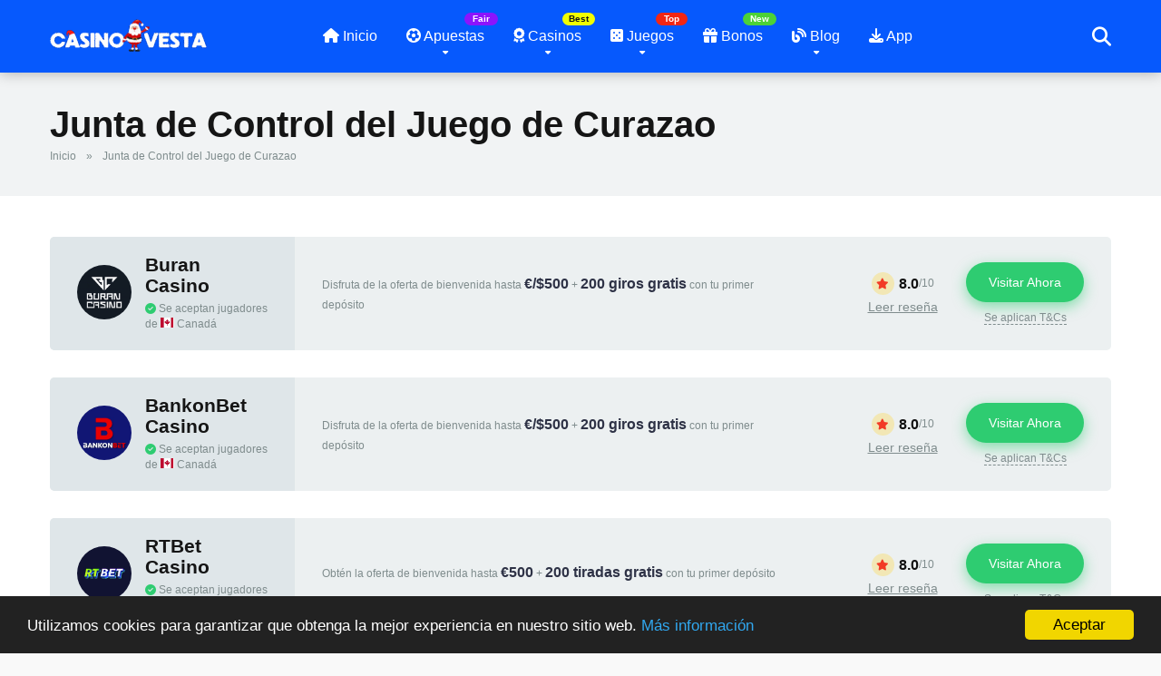

--- FILE ---
content_type: text/html; charset=UTF-8
request_url: https://casinovesta.com/licence/curacao/
body_size: 65137
content:
<!DOCTYPE html><html lang="es"><head><meta charset="UTF-8" /><meta http-equiv="X-UA-Compatible" content="IE=edge" /><meta name="viewport" id="viewport" content="width=device-width, initial-scale=1.0, maximum-scale=5.0, minimum-scale=1.0" /><meta name='robots' content='index, follow, max-image-preview:large, max-snippet:-1, max-video-preview:-1' /><title>🇨🇼 Casinos con Licencia de La Junta de Control del Juego de Curacao (GCB) 2026 | Casino Vesta</title><meta name="description" content="Mejores casinos online con licencia de Curazao 2026. La Junta de Control del Juego de Curacao (GCB) es una fundación, establecida en 1999 con el propósito específico de convertirse en el regulador de toda la industria del juego de azar que opera en y desde Curazao. El GCB fue un resultado directo del segundo Informe de Evaluación Mutua del Grupo de Acción Financiera del Caribe en 1998." /><link rel="canonical" href="https://casinovesta.com/licence/curacao/" /><link rel="next" href="https://casinovesta.com/licence/curacao/page/2/" /><meta property="og:locale" content="es_MX" /><meta property="og:type" content="article" /><meta property="og:title" content="Junta de Control del Juego de Curazao archivos" /><meta property="og:description" content="Mejores casinos online con licencia de Curazao 2026. La Junta de Control del Juego de Curacao (GCB) es una fundación, establecida en 1999 con el propósito específico de convertirse en el regulador de toda la industria del juego de azar que opera en y desde Curazao. El GCB fue un resultado directo del segundo Informe de Evaluación Mutua del Grupo de Acción Financiera del Caribe en 1998." /><meta property="og:url" content="https://casinovesta.com/licence/curacao/" /><meta property="og:site_name" content="Casino Vesta" /><meta property="og:image" content="https://casinovesta.com/wp-content/uploads/2024/07/Junta-de-Control-del-Juego-de-Curazao.webp" /><meta name="twitter:card" content="summary_large_image" /><meta name="twitter:site" content="@VestaCasino" /><style media="all">img:is([sizes=auto i],[sizes^="auto," i]){contain-intrinsic-size:3000px 1500px}
/*! This file is auto-generated */
.wp-block-button__link{color:#fff;background-color:#32373c;border-radius:9999px;box-shadow:none;text-decoration:none;padding:calc(.667em + 2px) calc(1.333em + 2px);font-size:1.125em}.wp-block-file__button{background:#32373c;color:#fff;text-decoration:none}
.relative{position:relative}.absolute{position:absolute}.initial{position:initial}.fixed{position:fixed}.left{float:left}.right{float:right}.text-center{text-align:center}.text-right{text-align:right}.text-left{text-align:left}.box-100{width:100%}.box-20{width:20%}.box-25{width:25%}.box-33{width:33.33333333%}.box-40{width:40%}.box-50{width:50%}.box-60{width:60%}.box-66{width:66.66666666%}.box-75{width:75%}.box-80{width:80%}.clear{clear:both}a.underline{text-decoration:underline !important}a.underline:hover{text-decoration:none !important}.case-15{margin:0 15px 30px;padding:0}.alignleft{float:left;padding:8px 30px 20px 0;text-align:left}.alignright{float:right;padding:8px 0 20px 30px;text-align:right}.aligncenter{display:block;margin:0 auto;padding-bottom:2.9em;text-align:center}.space-mobile-view{display:none}.space-overlay{background:rgba(0,0,0,.8);width:100%;height:100%;top:0;left:0;right:0;bottom:0;-webkit-transition:all .3s ease-in-out;-moz-transition:all .3s ease-in-out;-ms-transition:all .3s ease-in-out;-o-transition:all .3s ease-in-out;transition:all .3s ease-in-out}.space-desktop-view{display:block}.space-desktop-view-1{display:block}.space-desktop-view-2{display:block}.space-desktop-view-4{display:block}.space-mobile-view{display:none}.space-mobile-view-1{display:none}.space-mobile-view-2{display:none}.space-mobile-view-4-1{display:none}.space-mobile-view-4-2{display:none}.space-single-aces-breadcrumbs{max-width:1200px;margin:0 auto;padding:15px 0 0}.space-single-aces-breadcrumbs .space-breadcrumbs{margin-left:15px;margin-right:15px}.single .space-single-aces-breadcrumbs,.page .space-single-aces-breadcrumbs,.archive .space-single-aces-breadcrumbs{padding:0}.single .space-single-aces-breadcrumbs .space-breadcrumbs,.page .space-single-aces-breadcrumbs .space-breadcrumbs,.archive .space-single-aces-breadcrumbs .space-breadcrumbs{margin-left:0;margin-right:0}.single-casino .space-single-aces-breadcrumbs,.single-game .space-single-aces-breadcrumbs,.single-bonus .space-single-aces-breadcrumbs{padding:15px 0 0}.single-casino .space-single-aces-breadcrumbs .space-breadcrumbs,.single-game .space-single-aces-breadcrumbs .space-breadcrumbs,.single-bonus .space-single-aces-breadcrumbs .space-breadcrumbs{margin-left:15px;margin-right:15px}.space-aces-content-section{margin-bottom:35px;display:-webkit-box;display:-moz-box;display:-ms-flexbox;display:-webkit-flex;display:flex;flex-wrap:wrap}.space-aces-content-meta{z-index:2}.space-aces-content-meta-ins{margin:0 15px}.space-aces-content-meta-ins h1{font-weight:700;font-size:2.369em;line-height:1.1em}.space-organization-archive-ins,.space-unit-archive-ins,.space-offers-archive-ins{margin:0}.space-taxonomy-description{margin-top:30px}.star-rating{line-height:1.2em}.space-single-organization .space-page-section-ins{padding-top:20px}.space-single-organization .space-page-content-box-wrap{border-bottom:0;padding-bottom:45px;margin:0}.space-organization-content-logo{padding:5px 0 20px}.space-organization-content-logo img{border-radius:5px}.space-organization-content-logo-stars{padding-bottom:10px;margin-bottom:10px}.space-organization-content-logo-stars:after{content:'';position:absolute;bottom:0;left:0;right:0;width:60px;height:1px;margin:0 auto;background-color:#dfe6e9}.space-organization-content-logo-stars i{font-size:1em;line-height:1em;color:#ff2453;padding:0 2px}.space-organization-content-logo-stars .star-rating .star-full:before{content:"\f005";font-weight:900}.space-organization-content-logo-stars .star-rating .star-half:before{content:"\f5c0";font-weight:900}.space-organization-content-logo-stars .star-rating .star-empty:before{content:"\f005";font-weight:400}.space-organization-content-logo-stars .star-rating .star{color:#ff2453;display:inline-block;font-family:'Font Awesome 5 Free' !important;font-size:1em;font-style:normal;line-height:1em;text-align:center;text-decoration:inherit;vertical-align:top;width:1.2em;padding:0}.space-organization-content-logo-stars .star-rating span.screen-reader-text{display:none}.space-organization-content-short-desc{padding:5px 0 0;font-weight:400;font-size:1em;line-height:1.45em;color:#7f8c8d}.space-organization-content-short-desc a{color:#ff2453;text-decoration:underline}.space-organization-content-short-desc a:hover{text-decoration:none}.space-organization-content-button-block{background-color:#f1f3f4;border-radius:5px;padding:10px 30px 30px;margin-top:15px}.space-organization-content-button{padding-top:20px}.space-organization-content-button a{display:inline-block;padding:13px 40px;font-weight:700;font-size:1em;line-height:1.25em;color:#fff;border-radius:23px;background-color:#2ecc71;box-shadow:0px 0px 15px 0px rgba(255,255,255,.35);-webkit-transition:all .5s ease-in-out;-moz-transition:all .5s ease-in-out;-ms-transition:all .5s ease-in-out;-o-transition:all .5s ease-in-out;transition:all .5s ease-in-out}.space-organization-content-button a:hover{box-shadow:0px 0px 15px 0px rgba(45,221,108,.55)}.space-organization-content-button a i{padding-left:5px}.space-organization-content-info{padding-top:20px;font-weight:400;font-size:.75em;line-height:1.45em;color:#7f8c8d}.space-organization-content-info strong{font-weight:700;font-size:28.43px;line-height:1.25em;color:#111}.space-organization-content-info span{display:inline-block;font-weight:700;font-size:16px;line-height:1.25em;color:#2e3246;padding-bottom:5px}.space-organization-content-info a{color:#ff2453;text-decoration:underline}.space-organization-content-info a:hover{text-decoration:none}.space-organization-content-rating-wrap{z-index:1}.space-organization-content-rating{background-color:#f1f3f4;border-radius:5px;margin-bottom:2px}.space-organization-content-rating-logo{text-align:center;width:100px;height:100px;background-color:#fff;margin:0 auto -50px;padding:0;border-radius:50%;z-index:1;box-shadow:0px 0px 15px 0px rgba(0,0,0,.15)}.space-organization-content-rating-logo-ins{width:80px;height:80px;padding:0;margin:auto;border-radius:50%;top:0;right:0;bottom:0;left:0}.space-organization-content-rating-logo .space-organization-content-rating-logo-ins img{width:80px;height:80px;border-radius:50%}.space-organization-content-rating-ins{padding:60px 30px 20px}.space-organization-content-rating-items{display:-webkit-box;display:-moz-box;display:-ms-flexbox;display:-webkit-flex;display:flex;flex-wrap:wrap}.space-organization-content-rating-item{padding-bottom:20px;display:inline-block}.space-organization-content-rating-item label{display:block;padding-bottom:5px;font-weight:400;font-size:1em;line-height:1.45em;color:#111}.space-organization-content-rating-stars i{font-size:1em;line-height:1em;color:#ff2453;padding:0 2px}.space-organization-content-rating-overall{border-bottom:1px solid #dfe6e9;padding-bottom:30px;margin-bottom:30px}.space-organization-content-rating-overall label{display:block;padding-bottom:5px;font-weight:900;font-size:1.333em;line-height:1.45em;color:#151515}.space-organization-content-rating-overall .star-rating{display:inline-block;background-color:#fff;border-radius:20px;padding:10px 25px;box-shadow:0px 1px 1px 0px rgba(0,0,0,.1)}.space-organization-content-rating-overall .star-rating .star-full:before,.space-organization-content-rating-stars .star-rating .star-full:before{content:"\f005";font-weight:900}.space-organization-content-rating-overall .star-rating .star-half:before,.space-organization-content-rating-stars .star-rating .star-half:before{content:"\f5c0";font-weight:900}.space-organization-content-rating-overall .star-rating .star-empty:before,.space-organization-content-rating-stars .star-rating .star-empty:before{content:"\f005";font-weight:400}.space-organization-content-rating-overall .star-rating .star,.space-organization-content-rating-stars .star-rating .star{color:#ff2453;display:inline-block;font-family:'Font Awesome 5 Free' !important;font-size:1em;font-style:normal;line-height:1;text-align:center;text-decoration:inherit;vertical-align:top;width:1.333em;padding:0 2px}.space-organization-content-rating-stars .star-rating .star{width:1.2em;padding:0}.space-organization-content-rating-overall .star-rating span.screen-reader-text{display:none}.space-organization-content-excerpt{overflow:hidden;padding-bottom:20px;margin-bottom:30px;font-weight:300;font-size:1.333em;line-height:1.45em;color:#7f8c8d;border-bottom:1px solid #dfe6e9}.space-organization-content-excerpt p{line-height:1.45em}.space-organization-content-excerpt img{display:inline-block;margin:7px 0 15px;border-radius:5px}.space-organization-content-excerpt img.left{margin-right:30px}.space-organization-content-excerpt img.right{margin-left:30px}.space-aces-content-section .space-page-content-meta{margin-bottom:10px}.space-style-2-organization .space-page-content-wrap{margin-bottom:45px}.space-style-2-organization .space-page-section-ins{padding-top:35px}.space-style-2-organization .space-organization-content-excerpt{padding-bottom:0;border-bottom:0}.space-style-2-organization-header{background-color:#f1f3f4}.space-style-2-organization-header-ins{padding:60px 0 !important}.space-style-2-organization-header-elements{display:-webkit-box;display:-moz-box;display:-ms-flexbox;display:-webkit-flex;display:flex;flex-wrap:wrap}.space-style-2-organization-header-left{display:inline-block}.space-style-2-organization-header-left-ins{margin:0 15px}.space-organization-header-logo-title{display:-webkit-box;display:-moz-box;display:-ms-flexbox;display:-webkit-flex;display:flex;align-items:center}.space-organization-header-logo-box{line-height:0;width:135px;flex:none}.space-organization-header-logo-box img{border-radius:5px}.space-organization-header-logo-rating{display:inline-block;right:-30px;top:-15px;padding:7px 8px 7px 10px;background-color:#fff;color:#111;font-weight:700;font-size:1em;line-height:16px;border-radius:15px;box-shadow:0px 1px 2px 0px rgba(0,0,0,.15)}.space-organization-header-logo-rating i{color:#ff2453;display:inline-block;float:right;padding-top:1px;padding-left:5px;font-size:13px}.space-organization-header-title-box{margin-left:30px}.space-organization-header-title-box h1{font-weight:700;font-size:2.369em;line-height:1.1em}.space-organization-header-short-desc{padding:5px 0 0;font-weight:400;font-size:1em;line-height:1.45em;color:#7f8c8d}.space-organization-header-short-desc a{color:#ff2453;text-decoration:underline}.space-organization-header-short-desc a:hover{text-decoration:none}.space-header-accepted-info{padding:5px 0 0;font-weight:400;font-size:.75em;line-height:1.45em;color:#7f8c8d}.space-header-accepted-info i.fa-check-circle{color:#2ecc71}.space-header-accepted-info i.fa-times-circle{color:#ff2453}.space-style-2-organization-header-right{display:inline-block;display:-webkit-box;display:-moz-box;display:-ms-flexbox;display:-webkit-flex;display:flex;align-items:center}.space-organization-header-button a.space-style-2-button{display:block;padding:17px 40px;margin:15px 15px 10px;font-weight:300;font-size:1.333em;line-height:1.25em;color:#fff;border-radius:5px;background-color:#2ecc71;box-shadow:0px 5px 15px 0px rgba(45,221,108,.55);-webkit-transition:all .5s ease-in-out;-moz-transition:all .5s ease-in-out;-ms-transition:all .5s ease-in-out;-o-transition:all .5s ease-in-out;transition:all .5s ease-in-out}.space-organization-header-button a.space-style-2-button:hover{box-shadow:0px 5px 15px 0px rgba(45,221,108,0)}.space-organization-header-button a.space-style-2-button i{padding-left:5px;font-size:18px}.space-organization-header-button-notice{margin:0 15px;font-weight:400;font-size:.75em;line-height:1.25em;color:#7f8c8d}.space-organization-header-button-notice a{color:#7f8c8d;text-decoration:underline}.space-organization-header-button-notice a:hover{text-decoration:none}.space-style-3-organization .space-page-content-wrap{margin-bottom:45px}.space-style-3-organization-header{min-height:400px;background-color:#b2bec3;background-repeat:no-repeat;background-position:center;background-size:cover;display:-webkit-box;display:-moz-box;display:-ms-flexbox;display:-webkit-flex;display:flex;align-items:center}.space-style-3-organization-header .space-overlay{background:rgba(0,0,0,.6)}.space-style-3-organization-header-ins{padding:60px 0 !important;width:100%}.space-style-3-organization-header-elements{display:-webkit-box;display:-moz-box;display:-ms-flexbox;display:-webkit-flex;display:flex;flex-wrap:wrap}.space-style-3-organization-header-left{display:-webkit-box;display:-moz-box;display:-ms-flexbox;display:-webkit-flex;display:flex;align-items:center;align-items:center;justify-content:center}.space-style-3-organization-header-left-ins{margin:0 15px}.space-style-3-organization-header-logo-box{line-height:0}.space-style-3-organization-header-logo-box img{border-radius:5px}.space-style-3-organization-header-right{display:-webkit-box;display:-moz-box;display:-ms-flexbox;display:-webkit-flex;display:flex;align-items:center}.space-style-3-organization-header-title{margin:0 15px}.space-style-3-organization-header-title-box h1{font-weight:700;font-size:2.369em;line-height:1.1em;color:#fff}.space-style-3-organization-header-short-desc{padding:10px 0 0;font-weight:400;font-size:1em;line-height:1.45em;color:#b2bec3}.space-style-3-organization-header-short-desc a{color:#b2bec3;text-decoration:underline}.space-style-3-organization-header-short-desc a:hover{text-decoration:none}.space-style-3-organization-header-title-box .space-header-accepted-info{color:#e4e5e7}.space-style-3-organization-header-button-ins{display:inline-block;margin-top:15px}.space-style-3-organization-header-button a.space-style-3-button{display:block;text-transform:uppercase;padding:13px 35px;font-size:.8em;margin:0 0 10px;font-weight:400;line-height:1.25em;color:#fff;border-radius:23px;background-color:#2ecc71;box-shadow:0px 5px 15px 0px rgba(45,221,108,.55);-webkit-transition:all .5s ease-in-out;-moz-transition:all .5s ease-in-out;-ms-transition:all .5s ease-in-out;-o-transition:all .5s ease-in-out;transition:all .5s ease-in-out}.space-style-3-organization-header-button a.space-style-3-button:hover{box-shadow:0px 5px 15px 0px rgba(45,221,108,0)}.space-style-3-organization-header-button-notice{font-weight:400;font-size:.75em;line-height:1.25em;color:#7f8c8d}.space-style-3-organization-header-button-notice a{color:#7f8c8d;text-decoration:underline}.space-style-3-organization-header-button-notice a:hover{text-decoration:none}.space-style-3-organization-header-rating{display:-webkit-box;display:-moz-box;display:-ms-flexbox;display:-webkit-flex;display:flex;flex-wrap:wrap;align-items:center;right:15px;top:0;color:#b2bec3;font-size:1em;line-height:30px}.space-style-3-organization-header-rating strong{font-weight:700;font-size:1em;line-height:30px;color:#fff}.space-rating-star-wrap{display:inline-block;width:30px;height:30px;line-height:30px;text-align:center;margin-right:5px}.space-rating-star-background{left:0;top:0;width:100%;height:100%;border-radius:50%;background-color:#ffd32a;opacity:.3}.space-rating-star-icon{left:0;top:0;width:100%;height:100%}.space-organization-style-2-calltoaction-rating{background-color:#f1f3f4;border-radius:5px;padding:35px 30px}.space-organization-style-2-calltoaction-block{display:-webkit-box;display:-moz-box;display:-ms-flexbox;display:-webkit-flex;display:flex;flex-wrap:wrap;border-bottom:1px solid #dcdde1;padding-bottom:30px}.space-organization-style-2-calltoaction-text{display:inline-block;display:-webkit-box;display:-moz-box;display:-ms-flexbox;display:-webkit-flex;display:flex;align-items:center}.space-organization-style-2-calltoaction-text-ins{padding-right:30px;font-weight:400;font-size:1.25em;line-height:1.45em;color:#7f8c8d}.space-organization-style-2-calltoaction-text-ins strong{font-weight:700;font-size:28.43px;line-height:1.25em;color:#111}.space-organization-style-2-calltoaction-text-ins span{display:inline-block;font-weight:600;font-size:1em;line-height:1.25em;color:#2e3246;padding-bottom:5px}.space-organization-style-2-calltoaction-text-ins a{color:#ff2453;text-decoration:underline}.space-organization-style-2-calltoaction-text-ins a:hover{text-decoration:none}.space-organization-style-2-calltoaction-button{display:inline-block;display:-webkit-box;display:-moz-box;display:-ms-flexbox;display:-webkit-flex;display:flex;align-items:center;justify-content:flex-end}.space-organization-style-2-calltoaction-button-ins a.space-calltoaction-button{display:inline-block;padding:13px 40px;margin:8px 0;font-weight:700;font-size:1em;line-height:1.25em;color:#fff;border-radius:23px;background-color:#2ecc71;box-shadow:0px 5px 15px 0px rgba(45,221,108,.55);-webkit-transition:all .5s ease-in-out;-moz-transition:all .5s ease-in-out;-ms-transition:all .5s ease-in-out;-o-transition:all .5s ease-in-out;transition:all .5s ease-in-out}.space-organization-style-2-calltoaction-button-ins a.space-calltoaction-button:hover{box-shadow:0px 5px 15px 0px rgba(45,221,108,0)}.space-organization-style-2-calltoaction-button-ins a.space-calltoaction-button i{padding-left:5px}.space-organization-style-2-calltoaction-button-notice{font-weight:400;font-size:.75em;line-height:1.25em;color:#7f8c8d}.space-organization-style-2-calltoaction-button-notice a{color:#7f8c8d;text-decoration:underline}.space-organization-style-2-calltoaction-button-notice a:hover{text-decoration:none}.space-organization-style-2-ratings-block{display:-webkit-box;display:-moz-box;display:-ms-flexbox;display:-webkit-flex;display:flex;flex-wrap:wrap;padding-top:20px}.space-organization-style-2-ratings-all{display:inline-block;display:-webkit-box;display:-moz-box;display:-ms-flexbox;display:-webkit-flex;display:flex;align-items:center}.space-organization-style-2-ratings-all-ins{display:-webkit-box;display:-moz-box;display:-ms-flexbox;display:-webkit-flex;display:flex;flex-wrap:wrap}.space-organization-style-2-ratings-all-item{display:inline-block}.space-organization-style-2-ratings-all-item-ins{line-height:30px;padding:10px 15px 10px 0}.space-organization-style-2-ratings-all-item-value{float:left;display:inline-block;padding:8px 8px 6px 10px;margin-right:12px;background-color:#fff;color:#111;font-weight:700;font-size:1em;line-height:16px;border-radius:15px;box-shadow:0px 1px 2px 0px rgba(0,0,0,.15)}.space-organization-style-2-ratings-all-item-value i{color:#ff2453;display:inline-block;float:right;padding-top:1px;padding-left:5px;font-size:13px}.space-organization-style-2-rating-overall{display:inline-block;display:-webkit-box;display:-moz-box;display:-ms-flexbox;display:-webkit-flex;display:flex;align-items:center;justify-content:flex-end}.space-organization-style-2-rating-overall-ins{padding:10px 0;font-weight:700;font-size:3.157em;line-height:1em;color:#111}.space-organization-style-2-rating-overall-ins span{display:block;font-weight:400;font-size:16px;line-height:24px}.space-organization-details{padding-bottom:45px}.space-organization-details-item{display:-webkit-box;display:-moz-box;display:-ms-flexbox;display:-webkit-flex;display:flex;flex-wrap:wrap;border-top:1px solid #dfe6e9;margin-top:30px;padding:20px 0}.space-organization-details-item-title{display:inline-block;line-height:30px}.space-organization-details-item-title span{display:inline-block;text-align:center;margin-right:10px;width:30px;height:30px;background-color:#f1f3f4;border-radius:50%;color:#ff2453;font-size:12px;line-height:30px}i.fa-puzzle-piece{padding-left:3px}.space-organization-details-item-links{display:-webkit-box;display:-moz-box;display:-ms-flexbox;display:-webkit-flex;display:flex;flex-wrap:wrap;white-space:nowrap}.space-organization-details-item-links a{display:inline-block;color:#2e3246;font-size:1em;line-height:1.333em;padding:5px 20px 6px;margin-right:4px;margin-bottom:8px;border-radius:16px;background-color:#f1f3f4;text-overflow:ellipsis;overflow:hidden}.space-organization-details-item-links a:hover{color:#fff;background-color:#ff2453}.space-organization-details-item-links a.logo-item{font-size:0;line-height:0;padding:0;margin:0 10px 8px 6px;border-radius:0;background-color:transparent}.space-organization-details-item-links a.logo-item:hover{color:transparent;background-color:transparent}.space-organization-details-item-links span{display:inline-block;color:#2e3246;font-size:1em;line-height:1.333em;padding:5px 20px 6px;margin-right:4px;margin-bottom:8px;border-radius:16px;background-color:#f1f3f4}.space-organization-details-item-links span.flag-item{font-size:0;line-height:0;padding:0;margin:0 10px 8px 6px;border-radius:0;background-color:transparent}.space-pros-cons{display:-webkit-box;display:-moz-box;display:-ms-flexbox;display:-webkit-flex;display:flex;flex-wrap:wrap;margin-bottom:60px}.space-pros-cons ul{margin-left:0}.space-pros-cons ul li{padding:5px 5px 5px 22px;font-size:1em;line-height:1.25em;position:relative}.space-pros-cons ul li:before{content:"\f058";font-family:'Font Awesome 5 Free' !important;font-weight:400;position:absolute;font-size:14px;top:5px;left:0;color:#ff2453}.space-pros-cons ul li a,.space-pros-cons ol li a{color:#ff2453;text-decoration:underline}.space-pros-cons ul li a:hover,.space-pros-cons ol li a:hover{color:#be2edd}.space-pros-cons ol{list-style:decimal;padding-left:18px}.space-pros-cons ol li{padding:5px;font-size:1em;line-height:1.25em;position:relative}.space-pros{display:flex;flex-direction:column}.space-cons{display:flex;flex-direction:column}.space-pros-ins{flex-grow:1;flex-shrink:1;flex-basis:auto;overflow:hidden;padding:30px;border:1px solid #dfe6e9;border-radius:5px}.space-pros.box-50 .space-pros-ins{margin-right:15px}.space-pros-ins:before{content:"\f067";font-family:'Font Awesome 5 Free' !important;font-weight:700;position:absolute;font-size:34px;line-height:50px;text-align:center;top:15px;right:15px;color:#fff;border-radius:50%;width:50px;height:50px;background-color:#d5f1e2}.space-pros-ins ul li:before{font-weight:700;content:"\f067";color:#2ecc71}.space-cons-ins{flex-grow:1;flex-shrink:1;flex-basis:auto;overflow:hidden;padding:30px;border:1px solid #dfe6e9;border-radius:5px}.space-cons.box-50 .space-cons-ins{margin-left:15px}.space-cons-ins:before{content:"\f068";font-family:'Font Awesome 5 Free' !important;font-weight:700;position:absolute;font-size:34px;line-height:50px;text-align:center;top:15px;right:15px;color:#fff;border-radius:50%;width:50px;height:50px;background-color:#fde3e8}.space-cons-ins ul li:before{font-weight:700;content:"\f068"}.space-pros-title,.space-cons-title{padding-bottom:15px;font-family:'Roboto',sans-serif;color:#151515;font-size:1.333em;line-height:1.45em;font-weight:700}.space-companies-home-widget{background-color:#f1f3f4;margin-bottom:60px}.space-companies-home-widget .space-block-title{padding-bottom:15px}.space-companies-home-widget.homepage-block{margin-top:0}.space-companies-home-widget-ins{padding-top:45px !important;padding-bottom:30px !important}.space-companies-archive-items{display:-webkit-box;display:-moz-box;display:-ms-flexbox;display:-webkit-flex;display:flex;flex-wrap:wrap;margin-top:15px}.space-companies-archive-item{display:grid}.space-companies-archive-item img{border-radius:5px}.space-companies-archive-item-ins{border-radius:5px;background-color:#fff;box-shadow:0px 10px 40px 0px rgba(109,141,173,.25);margin:0 15px 30px;-webkit-transition:all .5s ease-in-out;-moz-transition:all .5s ease-in-out;-ms-transition:all .5s ease-in-out;-o-transition:all .5s ease-in-out;transition:all .5s ease-in-out}.space-companies-archive-item-ins:hover{box-shadow:0px 15px 40px 0px rgba(109,141,173,.55)}.space-companies-archive-item-big-img{margin-bottom:0;line-height:0}.space-companies-archive-item-big-img img{border-radius:5px 5px 0 0 !important}.space-companies-archive-item-wrap{padding:45px 30px 30px}.space-companies-archive-item-wrap.big{padding:30px}.space-companies-archive-item-img{margin-bottom:30px;line-height:0}.space-companies-archive-item-title{margin-bottom:10px}.space-companies-archive-item-title a{font-weight:700;font-size:1.333em;line-height:1.25em;color:#151515}.space-companies-archive-item-title a:hover{color:#b2bec3}.space-companies-archive-item-rating{margin-bottom:15px}.space-companies-archive-item-rating .star-rating .star-full:before{content:"\f005";font-weight:900}.space-companies-archive-item-rating .star-rating .star-half:before{content:"\f5c0";font-weight:900}.space-companies-archive-item-rating .star-rating .star-empty:before{content:"\f005";font-weight:400}.space-companies-archive-item-rating .star-rating .star{color:#ff2453;display:inline-block;font-family:'Font Awesome 5 Free';font-size:.7em;font-style:normal;line-height:1;text-align:center;text-decoration:inherit;vertical-align:top;padding-right:1px;padding-left:1px}.space-companies-archive-item-rating .star-rating span.screen-reader-text{display:none}.space-companies-archive-item-short-desc{font-weight:400;font-size:.75em;line-height:1.45em;color:#7f8c8d}.space-companies-archive-item-short-desc a{color:#ff2453;text-decoration:underline}.space-companies-archive-item-short-desc a:hover{text-decoration:none}.space-companies-archive-item-button{margin-top:30px}.space-companies-archive-item-button a{display:inline-block;padding:13px 20px;font-weight:700;font-size:1em;line-height:1.25em;color:#fff;border-radius:23px;background-color:#be2edd;box-shadow:0px 0px 15px 0px rgba(255,255,255,.15);-webkit-transition:all .5s ease-in-out;-moz-transition:all .5s ease-in-out;-ms-transition:all .5s ease-in-out;-o-transition:all .5s ease-in-out;transition:all .5s ease-in-out}.space-companies-archive-item-button a:hover{box-shadow:0px 8px 30px 0px rgba(190,46,221,.6)}.space-organizations-archive-item-button-notice{margin:8px 15px 0;font-weight:400;font-size:.65em;line-height:1.25em;color:#7f8c8d}.space-organizations-archive-item-button-notice a{color:#7f8c8d !important;text-decoration:underline}.space-organizations-archive-item-button-notice a:hover{text-decoration:none}.space-companies-home-2-widget .space-block-title{padding-bottom:15px}.space-companies-home-2-widget-ins{padding-bottom:30px}.space-companies-2-archive-items{display:-webkit-box;display:-moz-box;display:-ms-flexbox;display:-webkit-flex;display:flex;flex-wrap:wrap;margin-top:15px}.space-companies-2-archive-item{display:inline-block}.space-companies-2-archive-item img{border-radius:5px}.space-companies-2-archive-item-ins{margin:0 15px 30px;overflow:hidden}.space-companies-2-archive-item-img{width:115px;height:100px;margin-right:-115px;line-height:0;z-index:1}.space-companies-2-archive-item-title-box{width:100%}.space-companies-2-archive-item-title-box-ins{margin-left:115px}.space-companies-2-archive-item-title{margin-bottom:5px;font-family:'Roboto',sans-serif;font-weight:700;font-size:1em;line-height:1.2em;color:#151515}.space-companies-2-archive-item-title a{color:#151515;border-bottom:1px solid transparent}.space-companies-2-archive-item-title a:hover{color:#b2bec3}.space-companies-2-archive-item-rating{margin-bottom:5px}.space-companies-2-archive-item-rating .star-rating .star-full:before{content:"\f005";font-weight:900}.space-companies-2-archive-item-rating .star-rating .star-half:before{content:"\f5c0";font-weight:900}.space-companies-2-archive-item-rating .star-rating .star-empty:before{content:"\f005";font-weight:400}.space-companies-2-archive-item-rating .star-rating .star{color:#ff2453;display:inline-block;font-family:'Font Awesome 5 Free' !important;font-size:.75em;font-style:normal;line-height:1;text-align:center;text-decoration:inherit;vertical-align:top;padding-right:1px;padding-left:1px}.space-companies-2-archive-item-rating .star-rating span.screen-reader-text{display:none}.space-companies-2-archive-item-desc{font-weight:400;font-size:.75em;line-height:1.2em;color:#7f8c8d}.space-companies-2-archive-item-desc a{color:#ff2453;text-decoration:underline}.space-companies-2-archive-item-desc a:hover{text-decoration:none}.space-organizations-home-3-widget.homepage-block{margin-top:0}.space-organizations-home-3-widget{background-color:#f1f3f4;margin-bottom:60px}.space-organizations-home-3-widget-ins{padding-top:45px !important;padding-bottom:30px !important}.space-organizations-home-3-widget .space-block-title{padding-bottom:15px}.space-organizations-3-archive-items{display:-webkit-box;display:-moz-box;display:-ms-flexbox;display:-webkit-flex;display:flex;flex-wrap:wrap;margin-top:15px}.space-organizations-3-archive-item{display:grid}.space-organizations-3-archive-item-ins{border-radius:5px;padding:10px 0;margin:0 15px 30px;background-color:#fff;box-shadow:0px 10px 40px 0px rgba(109,141,173,.25);-webkit-transition:all .5s ease-in-out;-moz-transition:all .5s ease-in-out;-ms-transition:all .5s ease-in-out;-o-transition:all .5s ease-in-out;transition:all .5s ease-in-out;display:-webkit-box;display:-moz-box;display:-ms-flexbox;display:-webkit-flex;display:flex;flex-wrap:wrap}.space-organizations-3-archive-item-ins:hover{box-shadow:0px 15px 40px 0px rgba(109,141,173,.55)}.post-type-archive-casino .space-organizations-3-archive-item-ins,.page-template-page-casino-archive-style-4 .space-organizations-3-archive-item-ins,.archive .space-organizations-3-archive-item-ins{box-shadow:none;border:1px solid #d6d7db}.post-type-archive-casino .space-organizations-3-archive-item-ins:hover,.page-template-page-casino-archive-style-4 .space-organizations-3-archive-item-ins:hover,.archive .space-organizations-3-archive-item-ins:hover{box-shadow:none}.space-organizations-3-archive-item-logo{order:1;display:-webkit-box;display:-moz-box;display:-ms-flexbox;display:-webkit-flex;display:flex;align-items:center}.space-organizations-3-archive-item-count{top:-22px;left:30px;width:30px;height:42px;background-color:#be2edd;border-radius:5px}.space-organizations-3-archive-item:first-child .space-organizations-3-archive-item-count{background-color:#ff2453}.space-organizations-3-archive-item-count span{position:relative;display:inline-block;width:30px;padding:7px 0;text-align:center;font-weight:700;font-size:1em;line-height:1em;color:#fff}.space-organizations-3-archive-item-count:before{content:'';display:block;width:30px;height:12px;background-color:rgba(0,0,0,.1);top:0;left:0;right:0;border-radius:5px 5px 0 0;z-index:1}.space-organizations-3-archive-item-logo-ins{padding:5px 0;line-height:1.25em}.space-organizations-3-archive-item-logo-ins img{border-radius:5px}.space-organizations-3-archive-item-terms{order:2;display:-webkit-box;display:-moz-box;display:-ms-flexbox;display:-webkit-flex;display:flex;align-items:center}.space-organizations-3-archive-item-terms-ins{padding:0 15px;font-weight:400;font-size:.75em;line-height:1.45em;color:#7f8c8d}.space-organizations-3-archive-item-terms-ins a{color:#ff2453;text-decoration:underline}.space-organizations-3-archive-item-terms-ins a:hover{text-decoration:none}.space-organizations-3-archive-item-terms-ins strong{font-weight:700;font-size:28.43px;line-height:1.25em;color:#111}.space-organizations-3-archive-item-terms-ins span{display:inline-block;font-weight:700;font-size:16px;line-height:1.25em;color:#2e3246;padding-bottom:5px}.space-organizations-3-archive-item-rating{order:3;display:-webkit-box;display:-moz-box;display:-ms-flexbox;display:-webkit-flex;display:flex;align-items:center}.space-organizations-3-archive-item-units{padding-bottom:8px;font-weight:400;font-size:.75em;line-height:1.45em;color:#2e3246}.space-organizations-3-archive-item-units span{font-weight:700;color:#111}.space-organizations-3-archive-item-rating-box{display:inline-block;height:40px;border-radius:20px;padding:11px 45px 11px 15px;border:1px solid #d6d7db}.space-organizations-3-archive-item-rating-box .star-rating .star-full:before{content:"\f005";font-weight:900}.space-organizations-3-archive-item-rating-box .star-rating .star-half:before{content:"\f5c0";font-weight:900}.space-organizations-3-archive-item-rating-box .star-rating .star-empty:before{content:"\f005";font-weight:400}.space-organizations-3-archive-item-rating-box .star-rating .star{color:#ff2453;display:inline-block;font-family:'Font Awesome 5 Free';font-size:.8em;font-style:normal;line-height:1.2em;text-align:center;text-decoration:inherit;vertical-align:top;width:1.15em;padding:0}.space-organizations-3-archive-item-rating-box .star-rating span.screen-reader-text{display:none}.space-organizations-3-archive-item-rating-box span{position:absolute;right:15px;height:1em;top:0;bottom:0;margin:auto 0;font-weight:700;font-size:1em;line-height:1em;color:#111}.space-organizations-3-archive-item-button{order:4;display:-webkit-box;display:-moz-box;display:-ms-flexbox;display:-webkit-flex;display:flex;align-items:center}.space-organizations-3-archive-item-button-ins a{display:inline-block;min-width:180px;padding:10px 30px;font-weight:400;font-size:1em;line-height:1.25em;color:#fff;border-radius:20px;background-color:#2ecc71;box-shadow:0px 0px 15px 0px rgba(255,255,255,.35);-webkit-transition:all .5s ease-in-out;-moz-transition:all .5s ease-in-out;-ms-transition:all .5s ease-in-out;-o-transition:all .5s ease-in-out;transition:all .5s ease-in-out}.space-organizations-3-archive-item-button-ins a:hover{box-shadow:0px 0px 15px 0px rgba(45,221,108,.55)}.space-organizations-3-archive-item-button-ins a i{padding-right:5px}.space-organizations-3-archive-item-button-ins a:first-child{margin-bottom:4px}.space-organizations-3-archive-item-button-ins a:last-child{margin-top:4px;background-color:#7f8c8d}.space-organizations-3-archive-item-button-ins a:last-child:hover{box-shadow:0px 0px 15px 0px rgba(127,140,141,.55)}.space-organizations-3-archive-item-logo-ins:after,.space-organizations-3-archive-item-terms-ins:after,.space-organizations-3-archive-item-rating-ins:after{content:'';position:absolute;width:1px;height:50px;right:0;top:0;bottom:0;margin:auto 0;background-color:#d6d7db}.space-organizations-archive-item-detailed-tc{order:5;font-weight:400;font-size:.75em;line-height:1.45em;color:#b2bec3}.space-organizations-archive-item-detailed-tc-ins{padding:15px 15px 0}.single-casino .space-organizations-archive-item-detailed-tc-ins{padding:5px 0 0}.space-organizations-archive-item-detailed-tc a{color:#b2bec3 !important;text-decoration:underline}.space-organizations-archive-item-detailed-tc a:hover{text-decoration:none}.space-organizations-archive-item-detailed-tc span{color:#7f8c8d !important}.space-organizations-archive-item-detailed-tc strong{font-weight:700;color:#7f8c8d !important}.space-organizations-home-4-widget .space-block-title{padding-bottom:15px}.space-organizations-home-4-widget-ins{padding-bottom:30px}.space-organizations-4-archive-items{display:-webkit-box;display:-moz-box;display:-ms-flexbox;display:-webkit-flex;display:flex;flex-wrap:wrap;margin-top:15px}.space-organizations-4-archive-item{display:grid}.space-organizations-4-archive-item-ins{border-radius:5px;padding:15px;margin:0 15px 30px;background-color:#f1f3f4;-webkit-transition:all .5s ease-in-out;-moz-transition:all .5s ease-in-out;-ms-transition:all .5s ease-in-out;-o-transition:all .5s ease-in-out;transition:all .5s ease-in-out;display:-webkit-box;display:-moz-box;display:-ms-flexbox;display:-webkit-flex;display:flex;flex-wrap:wrap}.space-organizations-4-archive-item-ins:hover{box-shadow:0px 15px 40px 0px rgba(109,141,173,.4)}.space-organizations-4-archive-item-top{display:-webkit-box;display:-moz-box;display:-ms-flexbox;display:-webkit-flex;display:flex;flex-wrap:wrap;margin-bottom:15px}.space-organizations-4-archive-item-logo{flex:0 0 65px;display:inline-block;line-height:0;order:1;width:50px}.space-organizations-4-archive-item-logo img{border-radius:5px}.space-organizations-4-archive-item-title{flex:1 1 25%;display:inline-block;order:2;font-weight:700;font-size:1em;line-height:1.25em;color:#fff}.space-organizations-4-archive-item-title a{font-weight:700;font-size:1em;line-height:1.25em;color:#151515}.space-organizations-4-archive-item-title a:hover{color:#bdc3c7}.space-organizations-4-archive-item-title .star-rating{margin-top:3px}.space-organizations-4-archive-item-title .star-rating .star-full:before{content:"\f005";font-weight:900}.space-organizations-4-archive-item-title .star-rating .star-half:before{content:"\f5c0";font-weight:900}.space-organizations-4-archive-item-title .star-rating .star-empty:before{content:"\f005";font-weight:400}.space-organizations-4-archive-item-title .star-rating .star{color:#ff2453;display:inline-block;font-family:'Font Awesome 5 Free';font-size:.55em;font-style:normal;line-height:1;text-align:center;text-decoration:inherit;vertical-align:top;padding-right:2px}.space-organizations-4-archive-item-title .star-rating span.screen-reader-text{display:none}.space-organizations-4-archive-item-desc{margin-bottom:15px;min-height:34px;font-weight:400;font-size:.75em;line-height:1.45em;color:#7f8c8d}.space-organizations-4-archive-item-desc a{text-decoration:underline;color:#7f8c8d}.space-organizations-4-archive-item-desc a:hover{text-decoration:none}.space-organizations-4-archive-item-desc span{font-size:21px}.space-organizations-4-archive-item-desc strong{font-weight:700}.space-organizations-4-archive-item-buttons{display:-webkit-box;display:-moz-box;display:-ms-flexbox;display:-webkit-flex;display:flex;flex-wrap:wrap}.space-organizations-4-archive-item-button-one{display:inline-block}.space-organizations-4-archive-item-button-one-ins{margin-right:8px}.space-organizations-4-archive-item-button-one-ins a{display:block;font-weight:400;font-size:.75em;line-height:1.45em;text-decoration:none;padding:6px;color:#fff;background-color:#7f8c8d;border-radius:5px}.space-organizations-4-archive-item-button-one-ins a:hover{background-color:#717c7d}.space-organizations-4-archive-item-button-two{display:inline-block}.space-organizations-4-archive-item-button-two-ins{margin-left:8px}.space-organizations-4-archive-item-button-two-ins a{display:block;font-weight:400;font-size:.75em;line-height:1.45em;text-decoration:none;padding:6px;color:#fff;background-color:#2ecc71;border-radius:5px}.space-organizations-4-archive-item-button-two-ins a:hover{background-color:#27ae60}.space-organizations-4-archive-item .space-organizations-archive-item-button-notice{color:#bdc3c7}.space-organizations-4-archive-item .space-organizations-archive-item-button-notice a{color:#bdc3c7 !important}.space-organizations-home-5-widget-ins{padding-bottom:30px}.space-organizations-5-archive-columns{display:-webkit-box;display:-moz-box;display:-ms-flexbox;display:-webkit-flex;display:flex;flex-wrap:wrap}.space-organizations-5-archive-column{display:inline-block}.space-organizations-5-archive-items{display:-webkit-box;display:-moz-box;display:-ms-flexbox;display:-webkit-flex;display:flex;flex-wrap:wrap}.space-organizations-5-archive-item{display:inline-block}.space-organizations-5-archive-item-ins{margin:0 15px 30px}.space-organizations-5-archive-item-img-wrap{height:0;padding-bottom:100%;background-color:#f1f3f4;border-radius:5px}.space-organizations-5-archive-item img{border-radius:5px}.space-organizations-5-archive-item-ins .space-overlay{border-radius:5px;background:rgba(0,0,0,0);opacity:0;visibility:hidden}.space-organizations-5-archive-item-ins:hover .space-overlay{border-radius:5px;background:rgba(0,0,0,.5);opacity:1;visibility:visible}.space-organizations-5-archive-item-overlay{padding:0 30px;order:1;display:-webkit-box;display:-moz-box;display:-ms-flexbox;display:-webkit-flex;display:flex;align-items:center;justify-content:center}.space-organizations-5-archive-item-rating{display:-webkit-box;display:-moz-box;display:-ms-flexbox;display:-webkit-flex;display:flex;flex-wrap:wrap;align-items:center;right:30px;top:30px;color:#b2bec3;font-size:1em;line-height:30px}.second .space-organizations-5-archive-item-rating{right:15px;top:15px}.space-organizations-5-archive-item-rating strong{font-weight:700;font-size:1em;line-height:30px;color:#fff}.space-organizations-5-archive-item-rating span{display:inline-block;width:30px;height:30px;line-height:30px;text-align:center;margin-right:5px;border-radius:50%;background-color:rgba(255,211,42,.3)}.space-organizations-5-archive-item-category{color:#b2bec3;font-size:1em;line-height:1.25em;margin-bottom:5px}.second .space-organizations-5-archive-item-category{font-size:.75em}.space-organizations-5-archive-item-category a{color:#b2bec3 !important;text-decoration:underline !important;display:inline-block;margin:0 2px}.space-organizations-5-archive-item-category a:hover{color:#fff !important}.space-organizations-5-archive-item-title{font-weight:700;color:#fff;font-size:2.369em;line-height:1.15em;margin-bottom:20px}.second .space-organizations-5-archive-item-title{font-size:1.333em;margin-bottom:15px}.space-organizations-5-archive-item-button1{color:#fff;font-size:1em;line-height:1.333em;margin-bottom:14px}.second .space-organizations-5-archive-item-button1{margin-bottom:10px}.space-organizations-5-archive-item-button1 a{color:#fff !important;text-decoration:none !important;font-size:1em;line-height:1.333em;display:inline-block;min-width:190px;min-height:46px;padding:13px 25px;border-radius:23px;background-color:#2ecc71;box-shadow:0px 10px 15px 0px rgba(46,204,113,.5)}.space-organizations-5-archive-item-button1 a:hover{box-shadow:0px 0px 0px 0px rgba(46,204,113,0)}.second .space-organizations-5-archive-item-button1 a{min-width:140px;min-height:36px;padding:8px 20px;border-radius:18px}.space-organizations-5-archive-item-button2{color:#b2bec3;font-size:1em;line-height:1.25em}.space-organizations-5-archive-item-button2 a{color:#b2bec3 !important;text-decoration:none !important;font-size:1em;line-height:1.333em;display:inline-block;min-width:190px;min-height:44px;padding:12px 25px;border-radius:23px;border:1px solid #b2bec3;background-color:transparent}.space-organizations-5-archive-item-button2 a:hover{color:#fff !important;border:1px solid #fff}.second .space-organizations-5-archive-item-button2 a{min-width:140px;min-height:36px;padding:7px 20px;border-radius:18px}.space-organizations-5-archive-item-tac{left:30px;bottom:30px;color:#b2bec3;font-size:.75em;line-height:1.25em}.second .space-organizations-5-archive-item-tac{left:15px;bottom:15px}.space-organizations-5-archive-item-tac a{color:#b2bec3 !important;text-decoration:underline !important;display:inline-block}.space-organizations-5-archive-item-tac a:hover{color:#fff !important}.space-organizations-home-6-widget-ins{padding-bottom:30px}.space-organizations-6-archive-items{display:-webkit-box;display:-moz-box;display:-ms-flexbox;display:-webkit-flex;display:flex;flex-wrap:wrap}.space-organizations-6-archive-item{display:inline-block}.space-organizations-6-archive-item-ins{margin:0 15px 30px}.space-organizations-6-archive-item-img-wrap{height:0;padding-bottom:100%;background-color:#f1f3f4;border-radius:5px}.space-organizations-6-archive-item img{border-radius:5px}.space-organizations-6-archive-item-ins .space-overlay{border-radius:5px;background:rgba(0,0,0,0);opacity:0;visibility:hidden}.space-organizations-6-archive-item-ins:hover .space-overlay{border-radius:5px;background:rgba(0,0,0,.5);opacity:1;visibility:visible}.space-organizations-6-archive-item-overlay{padding:0 30px;order:1;display:-webkit-box;display:-moz-box;display:-ms-flexbox;display:-webkit-flex;display:flex;align-items:center;justify-content:center}.space-organizations-6-archive-item-rating{display:-webkit-box;display:-moz-box;display:-ms-flexbox;display:-webkit-flex;display:flex;flex-wrap:wrap;align-items:center;right:15px;top:15px;color:#b2bec3;font-size:1em;line-height:30px}.space-organizations-6-archive-item-rating strong{font-weight:700;font-size:1em;line-height:30px;color:#fff}.space-organizations-6-archive-item-rating span{display:inline-block;width:30px;height:30px;line-height:30px;text-align:center;margin-right:5px;border-radius:50%;background-color:rgba(255,211,42,.3)}.space-organizations-6-archive-item-category{color:#b2bec3;font-size:.75em;line-height:1.25em;margin-bottom:5px}.space-organizations-6-archive-item-category a{color:#b2bec3 !important;text-decoration:underline !important;display:inline-block;margin:0 2px}.space-organizations-6-archive-item-category a:hover{color:#fff !important}.space-organizations-6-archive-item-title{font-weight:700;color:#fff;font-size:1.333em;line-height:1.15em;margin-bottom:15px}.space-organizations-6-archive-item-button1{color:#fff;font-size:1em;line-height:1.333em;margin-bottom:10px}.space-organizations-6-archive-item-button1 a{color:#fff !important;text-decoration:none !important;font-size:1em;line-height:1.333em;display:inline-block;min-width:140px;min-height:36px;padding:8px 20px;border-radius:18px;background-color:#2ecc71;box-shadow:0px 10px 15px 0px rgba(46,204,113,.5)}.space-organizations-6-archive-item-button1 a:hover{box-shadow:0px 0px 0px 0px rgba(46,204,113,0)}.space-organizations-6-archive-item-button2{color:#b2bec3;font-size:1em;line-height:1.25em}.space-organizations-6-archive-item-button2 a{color:#b2bec3 !important;text-decoration:none !important;font-size:1em;line-height:1.333em;display:inline-block;min-width:140px;min-height:36px;padding:7px 20px;border-radius:18px;border:1px solid #b2bec3;background-color:transparent}.space-organizations-6-archive-item-button2 a:hover{color:#fff !important;border:1px solid #fff}.space-organizations-6-archive-item-tac{left:15px;bottom:15px;color:#b2bec3;font-size:.75em;line-height:1.25em}.space-organizations-6-archive-item-tac a{color:#b2bec3 !important;text-decoration:underline !important;display:inline-block}.space-organizations-6-archive-item-tac a:hover{color:#fff !important}.space-organizations-home-7-widget-ins{padding-bottom:30px}.space-organizations-7-archive-items{display:-webkit-box;display:-moz-box;display:-ms-flexbox;display:-webkit-flex;display:flex;flex-wrap:wrap}.space-organizations-7-archive-item{display:inline-block;margin-bottom:30px}.space-organizations-7-archive-item-ins{margin:0 15px}.space-organizations-7-archive-item-bg{border-radius:5px;background-color:#ecf0f1;display:-webkit-box;display:-moz-box;display:-ms-flexbox;display:-webkit-flex;display:flex;flex-wrap:wrap}.space-organizations-7-archive-item .space-organizations-7-archive-item-left{width:calc(25% - 22.5px);border-radius:5px 0 0 5px;background-color:#dfe6e9;display:-webkit-box;display:-moz-box;display:-ms-flexbox;display:-webkit-flex;display:flex;align-items:center}.space-organizations-7-archive-item-central{display:-webkit-box;display:-moz-box;display:-ms-flexbox;display:-webkit-flex;display:flex;align-items:center}.space-organizations-7-archive-item-right{display:-webkit-box;display:-moz-box;display:-ms-flexbox;display:-webkit-flex;display:flex;align-items:center;justify-content:flex-end}.space-organizations-7-archive-item-ins-pd{padding:20px 30px}.space-organizations-7-archive-item-right .space-organizations-7-archive-item-ins-pd{padding-right:7.5px}.space-organizations-7-archive-item-logo{display:-webkit-box;display:-moz-box;display:-ms-flexbox;display:-webkit-flex;display:flex;flex-wrap:wrap;align-items:center}.space-organizations-7-archive-item-logo-img{width:75px;display:inline-block}.space-organizations-7-archive-item-logo .space-organizations-7-archive-item-logo-img img{max-width:60px;border-radius:50% !important}.space-organizations-7-archive-item-logo-title{width:calc(100% - 75px);display:inline-block}.space-organizations-7-archive-item-logo-title a{font-family:'Roboto',sans-serif;font-weight:700;font-size:1.333em;line-height:1.1em;color:#151515 !important;text-decoration:none !important}.space-organizations-7-archive-item-logo-title a:hover{color:#b2bec3 !important}.space-organizations-7-archive-item-terms{font-weight:400;font-size:.75em;line-height:1.45em;color:#7f8c8d}.space-organizations-7-archive-item-terms a{color:#ff2453;text-decoration:underline}.space-organizations-7-archive-item-terms a:hover{text-decoration:none}.space-organizations-7-archive-item-terms strong{font-weight:700;font-size:28.43px;line-height:1.25em;color:#111}.space-organizations-7-archive-item-terms span{display:inline-block;font-weight:700;font-size:16px;line-height:1.25em;color:#2e3246;padding-bottom:5px}.space-organizations-7-archive-item-buttons{display:-webkit-box;display:-moz-box;display:-ms-flexbox;display:-webkit-flex;display:flex;align-items:center}.space-organizations-7-archive-item-buttons-left{display:inline-block;margin-right:20px;min-width:100px}.space-organizations-7-archive-item-buttons-right{display:inline-block}.space-organizations-7-archive-item-rating{display:-webkit-box;display:-moz-box;display:-ms-flexbox;display:-webkit-flex;display:flex;flex-wrap:wrap;align-items:center;justify-content:center;color:#7f8c8d;font-size:.75em;line-height:25px;margin-bottom:5px}.space-organizations-7-archive-item-rating strong{font-weight:700;font-size:16px;line-height:25px;color:#111}.space-organizations-7-archive-item-rating span{display:inline-block;width:25px;height:25px;line-height:26px;text-align:center;margin-right:5px;border-radius:50%;background-color:rgba(255,211,42,.3)}.space-organizations-7-archive-item-rating .space-rating-star-wrap{width:25px;height:25px;line-height:26px}.space-organizations-7-archive-item-button-one{color:#7f8c8d !important;font-size:14px;line-height:1.25em}.space-organizations-7-archive-item-button-one a{text-decoration:underline;color:#7f8c8d !important}.space-organizations-7-archive-item-button-one a:hover{color:#111 !important}.space-organizations-7-archive-item-button-two a{display:inline-block;padding:13px 25px;margin:0 0 10px;font-weight:400;font-size:.9em;line-height:1.25em;color:#fff !important;text-decoration:none !important;border-radius:23px;background-color:#2ecc71;box-shadow:0px 5px 15px 0px rgba(45,221,108,.55);-webkit-transition:all .5s ease-in-out;-moz-transition:all .5s ease-in-out;-ms-transition:all .5s ease-in-out;-o-transition:all .5s ease-in-out;transition:all .5s ease-in-out}.space-organizations-7-archive-item-button-two a:hover{box-shadow:0px 5px 15px 0px rgba(45,221,108,0)}.space-organizations-7-archive-item-button-notice{color:#7f8c8d;font-size:.75em;line-height:1.25em}.space-organizations-7-archive-item-button-notice a{color:#7f8c8d !important;text-decoration:underline !important;display:inline-block}.space-organizations-7-archive-item-button-notice a:hover{color:#111 !important}.space-organizations-home-8-widget-ins{padding-bottom:30px}.space-organizations-8-archive-items{display:-webkit-box;display:-moz-box;display:-ms-flexbox;display:-webkit-flex;display:flex;flex-wrap:wrap}.space-organizations-8-archive-item{display:inline-block;margin-bottom:30px}.space-organizations-8-archive-item-ins{margin:0 15px}.space-organizations-8-archive-item-bg{border-radius:5px;background-color:#ecf0f1;display:-webkit-box;display:-moz-box;display:-ms-flexbox;display:-webkit-flex;display:flex;flex-wrap:wrap}.space-organizations-8-archive-item-left{display:-webkit-box;display:-moz-box;display:-ms-flexbox;display:-webkit-flex;display:flex;align-items:center}.space-organizations-8-archive-item-central{display:-webkit-box;display:-moz-box;display:-ms-flexbox;display:-webkit-flex;display:flex;align-items:center}.space-organizations-8-archive-item-right{background-color:#dfe6e9;border-radius:0 5px 5px 0;display:-webkit-box;display:-moz-box;display:-ms-flexbox;display:-webkit-flex;display:flex;align-items:center;justify-content:flex-end}.space-organizations-8-archive-item-ins-pd{padding:20px 15px 20px 0}.space-organizations-8-archive-item-brand{display:-webkit-box;display:-moz-box;display:-ms-flexbox;display:-webkit-flex;display:flex;align-items:center}.space-organizations-8-archive-item-brand-logo{line-height:0}.space-organizations-8-archive-item-brand .space-organizations-8-archive-item-brand-logo img{border-radius:5px 0 0 5px !important}.space-organizations-8-archive-item-brand-name-link a{font-family:'Roboto',sans-serif;display:inline-block;margin:0 15px;font-weight:700;font-size:1.333em;line-height:1.1em;color:#151515 !important;text-decoration:none !important}.space-organizations-8-archive-item-brand-name-link a:hover{color:#b2bec3 !important}.space-organizations-8-archive-item-stars-rating{display:inline-block;margin-top:8px;height:28px;border-radius:14px;padding:8px 15px;background-color:#fff}.space-organizations-8-archive-item-stars-rating .star-rating .star-full:before{content:"\f005";font-weight:900}.space-organizations-8-archive-item-stars-rating .star-rating .star-half:before{content:"\f5c0";font-weight:900}.space-organizations-8-archive-item-stars-rating .star-rating .star-empty:before{content:"\f005";font-weight:400}.space-organizations-8-archive-item-stars-rating .star-rating .star{color:#ff2453;display:inline-block;font-family:'Font Awesome 5 Free' !important;font-size:.75em;font-style:normal;line-height:1em;text-align:center;text-decoration:inherit;vertical-align:top;width:1.2em;padding:0}.space-organizations-8-archive-item-stars-rating .star-rating span.screen-reader-text{display:none}.space-organizations-8-archive-item-terms{font-weight:400;font-size:.75em;line-height:1.45em;color:#7f8c8d}.space-organizations-8-archive-item-terms a{color:#ff2453;text-decoration:underline}.space-organizations-8-archive-item-terms a:hover{text-decoration:none}.space-organizations-8-archive-item-terms strong{font-weight:700;font-size:28.43px;line-height:1.25em;color:#111}.space-organizations-8-archive-item-terms span{display:inline-block;font-weight:700;font-size:16px;line-height:1.25em;color:#2e3246;padding-bottom:5px}.space-organizations-8-archive-item-buttons{display:-webkit-box;display:-moz-box;display:-ms-flexbox;display:-webkit-flex;display:flex;align-items:center}.space-organizations-8-archive-item-button-one{color:#7f8c8d !important;font-size:14px;line-height:1.25em;margin-bottom:5px}.space-organizations-8-archive-item-button-one a{text-decoration:underline;color:#7f8c8d !important}.space-organizations-8-archive-item-button-one a:hover{color:#111 !important}.space-organizations-8-archive-item-button-two{margin:0 25px}.space-organizations-8-archive-item-button-two a{display:inline-block;padding:20px;margin:0;width:100%;font-weight:400;font-size:1em;line-height:1.25em;color:#fff !important;text-decoration:none !important;border-radius:5px;background-color:#2ecc71;box-shadow:0 5px 15px 0 rgba(45,221,108,.55);-webkit-transition:all .5s ease-in-out;-moz-transition:all .5s ease-in-out;-ms-transition:all .5s ease-in-out;-o-transition:all .5s ease-in-out;transition:all .5s ease-in-out}.space-organizations-8-archive-item-button-two a:hover{box-shadow:0px 5px 15px 0px rgba(45,221,108,0)}.space-organizations-8-archive-item-button-notice{color:#7f8c8d;font-size:.75em;line-height:1.25em}.space-organizations-8-archive-item-button-notice a{color:#7f8c8d !important;text-decoration:underline !important;display:inline-block}.space-organizations-8-archive-item-button-notice a:hover{color:#111 !important}.space-companies-sidebar-items-wrap{margin:0 15px}.space-companies-sidebar-items{display:-webkit-box;display:-moz-box;display:-ms-flexbox;display:-webkit-flex;display:flex;flex-wrap:wrap}.space-companies-sidebar-item{display:inline-block;overflow:hidden;padding-bottom:15px;margin-bottom:15px;border-bottom:1px solid #dfe6e9}.space-companies-sidebar-item:last-child{margin-bottom:0}.space-companies-sidebar-item img{margin-top:5px;border-radius:5px}.space-companies-sidebar-item-img{width:65px;height:50px;margin-right:-65px}.space-companies-sidebar-item-title{margin-left:65px}.space-companies-sidebar-item-title a{font-weight:700;font-size:1em;line-height:1.25em;color:#151515}.space-companies-sidebar-item-title a:hover{color:#b2bec3}.space-companies-sidebar-item-title p{padding-top:3px;font-weight:400;font-size:.75em;line-height:1.25em;color:#7f8c8d;margin-bottom:0;padding-bottom:0}.space-companies-sidebar-item-title p a{color:#ff2453;font-weight:400;text-decoration:underline}.space-companies-sidebar-item-title p a:hover{text-decoration:none}.space-companies-sidebar-item-button{margin-top:10px;margin-left:65px}.space-companies-sidebar-item-button a{display:inline-block;padding:11px 18px;font-weight:700;font-size:.75em;line-height:1em;color:#fff;border-radius:3px;background-color:#be2edd;-webkit-transition:all .5s ease-in-out;-moz-transition:all .5s ease-in-out;-ms-transition:all .5s ease-in-out;-o-transition:all .5s ease-in-out;transition:all .5s ease-in-out}.space-companies-sidebar-item-button a:hover{background-color:#57606f}.space-companies-sidebar-2-items-wrap{margin:0}.space-companies-sidebar-2-items{display:-webkit-box;display:-moz-box;display:-ms-flexbox;display:-webkit-flex;display:flex;flex-wrap:wrap}.space-companies-sidebar-2-item{display:inline-block}.space-companies-sidebar-2-item:last-child .space-companies-sidebar-2-item-ins{margin-bottom:0}.space-companies-sidebar-2-item img{border-radius:5px}.space-companies-sidebar-2-item-ins{margin:0 15px 30px;overflow:hidden}.space-companies-sidebar-2-item-img{width:100px;height:100px;margin-right:-115px;line-height:0;z-index:1}.space-companies-sidebar-2-item-title-box{width:100%}.space-companies-sidebar-2-item-title-box-ins{margin-left:115px}.space-companies-sidebar-2-item-title{margin-bottom:5px;font-family:'Roboto',sans-serif;font-weight:700;font-size:1em;line-height:1.2em;color:#151515}.space-companies-sidebar-2-item-title a{color:#151515;border-bottom:1px solid transparent}.space-companies-sidebar-2-item-title a:hover{color:#b2bec3}.space-companies-sidebar-2-item-rating{margin-bottom:5px}.space-companies-sidebar-2-item-rating .star-rating{line-height:1em}.space-companies-sidebar-2-item-rating .star-rating .star-full:before{content:"\f005";font-weight:900}.space-companies-sidebar-2-item-rating .star-rating .star-half:before{content:"\f5c0";font-weight:900}.space-companies-sidebar-2-item-rating .star-rating .star-empty:before{content:"\f005";font-weight:400}.space-companies-sidebar-2-item-rating .star-rating .star{color:#ff2453;display:inline-block;font-family:'Font Awesome 5 Free' !important;font-size:.75em;font-style:normal;line-height:1;text-align:center;text-decoration:inherit;vertical-align:top;padding-right:1px;padding-left:1px}.space-companies-sidebar-2-item-rating .star-rating span.screen-reader-text{display:none}.space-companies-sidebar-2-item-desc{font-weight:400;font-size:.75em;line-height:1.2em;color:#7f8c8d}.space-companies-sidebar-2-item-desc a{color:#ff2453;text-decoration:underline}.space-companies-sidebar-2-item-desc a:hover{text-decoration:none}.space-unit-content-short-desc{padding:10px 0 0;font-weight:400;font-size:1em;line-height:1.45em;color:#2e3246}.space-unit-content-excerpt{overflow:hidden;padding-top:30px;font-weight:300;font-size:1.333em;line-height:1.45em;color:#7f8c8d}.space-unit-content-excerpt p{line-height:1.45em}.space-unit-content-button-wrap{padding-bottom:15px}.space-unit-content-button{display:inline-block;margin-top:25px;padding-top:20px;padding-bottom:5px;border-top:1px solid #dfe6e9}.space-unit-content-button a{display:inline-block;padding:13px 40px;font-weight:700;font-size:1em;line-height:1.25em;color:#fff;border-radius:23px;background-color:#2ecc71;box-shadow:0px 0px 15px 0px rgba(255,255,255,.35);-webkit-transition:all .5s ease-in-out;-moz-transition:all .5s ease-in-out;-ms-transition:all .5s ease-in-out;-o-transition:all .5s ease-in-out;transition:all .5s ease-in-out}.space-unit-content-button a:hover{box-shadow:0px 0px 15px 0px rgba(45,221,108,.55)}.space-unit-content-button a i{padding-left:5px}.space-vendors span{font-weight:400;font-size:1em;line-height:1.45em;color:#2e3246}.space-vendors-items{display:-webkit-box;display:-moz-box;display:-ms-flexbox;display:-webkit-flex;display:flex;flex-wrap:wrap;margin:3px 0 10px}.space-vendors-item{display:inline-block;margin:0;line-height:0}.space-vendors-item.name{font-weight:700;padding:5px 15px;border:1px solid #dfe6e9;border-radius:5px;font-size:1em;line-height:20px;color:#2e3246}.space-vendors-item.name:hover{border:1px solid #ff2453}.unit-page-style-2 .space-vendors-items{align-items:flex-start;justify-content:flex-start;margin:10px 0 5px}.unit-page-style-2 .space-vendors span{font-size:12px;line-height:1em;padding-right:10px}.unit-page-style-2 .space-vendors-item.name{border:1px solid #7f8c8d;font-weight:400}.unit-page-style-3 .space-vendors{right:0;bottom:0;z-index:9}.unit-page-style-3 .space-vendors-items{align-items:center;justify-content:center;margin:5px 0 0}.unit-page-style-3 .space-vendors span{position:relative;text-align:center;padding-right:0;padding-bottom:10px;top:auto;color:#b2bec3;font-size:12px;line-height:1em}.unit-page-style-3 .space-vendors-item.name{color:#b2bec3;font-weight:400}.space-units-home-widget{background-color:#f1f3f4;margin-bottom:60px}.space-units-home-widget .space-block-title{padding-bottom:15px}.space-units-home-widget.homepage-block{margin-top:0}.space-units-home-widget-ins{padding-top:45px !important;padding-bottom:30px !important}.space-units-archive-items{display:-webkit-box;display:-moz-box;display:-ms-flexbox;display:-webkit-flex;display:flex;flex-wrap:wrap;margin-top:15px}.space-units-archive-item{display:grid}.space-units-archive-item img{border-radius:5px 5px 0 0}.space-units-archive-item-ins{border-radius:5px;background-color:#fff;box-shadow:0px 10px 40px 0px rgba(109,141,173,.25);margin:0 15px 30px;-webkit-transition:all .5s ease-in-out;-moz-transition:all .5s ease-in-out;-ms-transition:all .5s ease-in-out;-o-transition:all .5s ease-in-out;transition:all .5s ease-in-out}.space-units-archive-item-ins:hover{box-shadow:0px 15px 40px 0px rgba(109,141,173,.55)}.space-units-archive-item-wrap{padding:10px}.space-units-archive-item-img{margin-bottom:0;line-height:0;text-align:center}.space-units-archive-item-title{margin-bottom:10px}.space-units-archive-item-title a{font-weight:700;font-size:1.333em;line-height:1.25em;color:#151515}.space-units-archive-item-title a:hover{color:#b2bec3}.space-units-archive-item-short-desc{font-weight:400;font-size:.75em;line-height:1.45em;color:#7f8c8d}.space-units-archive-item-button{margin-top:20px}.space-units-archive-item-button a{display:inline-block;padding:13px 26px;font-weight:700;font-size:1em;line-height:1.25em;color:#fff;border-radius:23px;background-color:#be2edd;box-shadow:0px 0px 15px 0px rgba(255,255,255,.15);-webkit-transition:all .5s ease-in-out;-moz-transition:all .5s ease-in-out;-ms-transition:all .5s ease-in-out;-o-transition:all .5s ease-in-out;transition:all .5s ease-in-out}.space-units-archive-item-button a:hover{box-shadow:0px 8px 30px 0px rgba(190,46,221,.6)}.space-units-archive-item-button-notice{margin:8px 15px 0;font-weight:400;font-size:.65em;line-height:1.25em;color:#7f8c8d}.space-units-archive-item-button-notice a{color:#7f8c8d !important;text-decoration:underline}.space-units-archive-item-button-notice a:hover{text-decoration:none}.space-units-shortcode-1 .space-block-title{padding-bottom:15px}.space-units-home-2-widget-ins{padding-bottom:30px}.space-units-2-archive-columns{display:-webkit-box;display:-moz-box;display:-ms-flexbox;display:-webkit-flex;display:flex;flex-wrap:wrap}.space-units-2-archive-column{display:inline-block}.space-units-2-archive-items{display:-webkit-box;display:-moz-box;display:-ms-flexbox;display:-webkit-flex;display:flex;flex-wrap:wrap}.space-units-2-archive-item{display:inline-block}.space-units-2-archive-item-ins{margin:0 15px 30px}.space-units-2-archive-item-img-wrap{height:0;padding-bottom:100%;background-color:#f1f3f4;border-radius:5px}.space-units-2-archive-item img{border-radius:5px}.space-units-2-archive-item-ins .space-overlay{border-radius:5px;background:rgba(0,0,0,0);opacity:0;visibility:hidden}.space-units-2-archive-item-ins:hover .space-overlay{border-radius:5px;background:rgba(0,0,0,.5);opacity:1;visibility:visible}.space-units-2-archive-item-overlay{padding:0 30px;order:1;display:-webkit-box;display:-moz-box;display:-ms-flexbox;display:-webkit-flex;display:flex;align-items:center;justify-content:center}.space-units-2-archive-item-rating{display:-webkit-box;display:-moz-box;display:-ms-flexbox;display:-webkit-flex;display:flex;flex-wrap:wrap;align-items:center;right:30px;top:30px;color:#b2bec3;font-size:1em;line-height:30px}.second .space-units-2-archive-item-rating{right:15px;top:15px}.space-units-2-archive-item-rating strong{font-weight:700;font-size:1em;line-height:30px;color:#fff}.space-units-2-archive-item-rating span{display:inline-block;width:30px;height:30px;line-height:30px;text-align:center;margin-right:5px;border-radius:50%;background-color:rgba(255,211,42,.3)}.space-units-2-archive-item-category{color:#b2bec3;font-size:1em;line-height:1.25em;margin-bottom:5px}.second .space-units-2-archive-item-category{font-size:.75em}.space-units-2-archive-item-category a{color:#b2bec3 !important;text-decoration:underline !important;display:inline-block;margin:0 2px}.space-units-2archive-item-category a:hover{color:#fff !important}.space-units-2-archive-item-title{font-weight:700;color:#fff;font-size:2.369em;line-height:1.15em;margin-bottom:20px}.second .space-units-2-archive-item-title{font-size:1.333em;margin-bottom:15px}.space-units-2-archive-item-button1{color:#fff;font-size:1em;line-height:1.333em;margin-bottom:14px}.second .space-units-2-archive-item-button1{margin-bottom:10px}.space-units-2-archive-item-button1 a{color:#fff !important;text-decoration:none !important;font-size:1em;line-height:1.333em;display:inline-block;min-width:190px;min-height:46px;padding:13px 25px;border-radius:23px;background-color:#2ecc71;box-shadow:0px 10px 15px 0px rgba(46,204,113,.5)}.space-units-2-archive-item-button1 a:hover{box-shadow:0px 0px 0px 0px rgba(46,204,113,0)}.second .space-units-2-archive-item-button1 a{min-width:140px;min-height:36px;padding:8px 20px;border-radius:18px}.space-units-2-archive-item-button2{color:#b2bec3;font-size:1em;line-height:1.25em}.space-units-2-archive-item-button2 a{color:#b2bec3 !important;text-decoration:none !important;font-size:1em;line-height:1.333em;display:inline-block;min-width:190px;min-height:44px;padding:12px 25px;border-radius:23px;border:1px solid #b2bec3;background-color:transparent}.space-units-2-archive-item-button2 a:hover{color:#fff !important;border:1px solid #fff}.second .space-units-2-archive-item-button2 a{min-width:140px;min-height:36px;padding:7px 20px;border-radius:18px}.space-units-2-archive-item-tac{left:30px;bottom:30px;color:#b2bec3;font-size:.75em;line-height:1.25em}.second .space-units-2-archive-item-tac{left:15px;bottom:15px}.space-units-2-archive-item-tac a{color:#b2bec3 !important;text-decoration:underline !important;display:inline-block}.space-units-2-archive-item-tac a:hover{color:#fff !important}.space-units-home-3-widget-ins{padding-bottom:30px}.space-units-3-archive-items{display:-webkit-box;display:-moz-box;display:-ms-flexbox;display:-webkit-flex;display:flex;flex-wrap:wrap}.space-units-3-archive-item{display:grid}.space-units-3-archive-item-ins{margin:0 15px 30px}.space-units-3-archive-item-img-wrap{height:0;padding-bottom:100%;background-color:#f1f3f4;border-radius:5px}.space-units-3-archive-item img{border-radius:5px}.space-units-3-archive-item-ins .space-overlay{border-radius:5px;background:rgba(0,0,0,0);opacity:0;visibility:hidden}.space-units-3-archive-item-ins:hover .space-overlay{border-radius:5px;background:rgba(0,0,0,.5);opacity:1;visibility:visible}.space-units-3-archive-item-overlay{padding:0 30px;order:1;display:-webkit-box;display:-moz-box;display:-ms-flexbox;display:-webkit-flex;display:flex;align-items:center;justify-content:center}.space-units-3-archive-item-rating{display:-webkit-box;display:-moz-box;display:-ms-flexbox;display:-webkit-flex;display:flex;flex-wrap:wrap;align-items:center;right:15px;top:15px;color:#b2bec3;font-size:1em;line-height:30px}.space-units-3-archive-item-rating strong{font-weight:700;font-size:1em;line-height:30px;color:#fff}.space-units-3-archive-item-rating span{display:inline-block;width:30px;height:30px;line-height:30px;text-align:center;margin-right:5px;border-radius:50%;background-color:rgba(255,211,42,.3)}.space-units-3-archive-item-category{color:#b2bec3;font-size:.75em;line-height:1.25em;margin-bottom:5px}.space-units-3-archive-item-category a{color:#b2bec3 !important;text-decoration:underline !important;display:inline-block;margin:0 2px}.space-units-3-archive-item-category a:hover{color:#fff !important}.space-units-3-archive-item-title{font-weight:700;color:#fff;font-size:1.333em;line-height:1.15em;margin-bottom:15px}.space-units-3-archive-item-button1{color:#fff;font-size:1em;line-height:1.333em;margin-bottom:10px}.space-units-3-archive-item-button1 a{color:#fff !important;text-decoration:none !important;font-size:.9em;line-height:1.333em;display:inline-block;min-width:140px;min-height:36px;padding:8px 20px;border-radius:18px;background-color:#2ecc71;box-shadow:0px 10px 15px 0px rgba(46,204,113,.5)}.space-units-3-archive-item-button1 a:hover{box-shadow:0px 0px 0px 0px rgba(46,204,113,0)}.space-units-3-archive-item-button2{color:#b2bec3;font-size:1em;line-height:1.25em}.space-units-3-archive-item-button2 a{color:#b2bec3 !important;text-decoration:none !important;font-size:1em;line-height:1.333em;display:inline-block;min-width:140px;min-height:36px;padding:7px 20px;border-radius:18px;border:1px solid #b2bec3;background-color:transparent}.space-units-3-archive-item-button2 a:hover{color:#fff !important;border:1px solid #fff}.space-units-3-archive-item-tac{left:15px;bottom:15px;color:#b2bec3;font-size:.75em;line-height:1.25em}.space-units-3-archive-item-tac a{color:#b2bec3 !important;text-decoration:underline !important;display:inline-block}.space-units-3-archive-item-tac a:hover{color:#d6b213 !important}.space-units-sidebar-items-wrap{margin:0 15px}.space-units-sidebar-items{display:-webkit-box;display:-moz-box;display:-ms-flexbox;display:-webkit-flex;display:flex;flex-wrap:wrap}.space-units-sidebar-item{display:inline-block;overflow:hidden;padding-bottom:15px;margin-bottom:15px;border-bottom:1px solid #dfe6e9}.space-units-sidebar-item:last-child{margin-bottom:0}.space-units-sidebar-item img{margin-top:0;border-radius:5px}.space-units-sidebar-item-img{width:100px;height:100px;margin-right:0}.space-units-sidebar-item-title{margin-left:115px}.space-units-sidebar-item-title a{font-weight:700;font-size:1em;line-height:1.25em;color:#151515}.space-units-sidebar-item-title a:hover{color:#b2bec3}.space-units-sidebar-item-title p{padding-top:3px;font-weight:400;font-size:.75em;line-height:1.25em;color:#7f8c8d;margin-bottom:0;padding-bottom:0}.space-units-sidebar-item-button{margin-top:10px;margin-left:115px}.space-units-sidebar-item-button a{display:inline-block;padding:11px 18px;font-weight:700;font-size:.75em;line-height:1em;color:#fff;border-radius:23px;background-color:#be2edd;-webkit-transition:all .5s ease-in-out;-moz-transition:all .5s ease-in-out;-ms-transition:all .5s ease-in-out;-o-transition:all .5s ease-in-out;transition:all .5s ease-in-out}.space-units-sidebar-item-button a:hover{background-color:#57606f}.type-bonus .space-page-section-ins{padding-top:23px}.space-aces-single-offer-box{margin:0 0 45px;border-radius:5px;display:-webkit-box;display:-moz-box;display:-ms-flexbox;display:-webkit-flex;display:flex;flex-wrap:wrap}.space-aces-single-offer-img{display:inline-block}.space-aces-single-offer-img img{border-radius:5px 0 0 5px}.space-aces-single-offer-img-ins{padding:0 15px}.space-aces-single-offer-info{border-radius:5px;background-color:#f5f6fa;margin:0 15px;background-position:center;background-repeat:no-repeat;background-size:cover}.space-aces-single-offer-info .space-overlay{border-radius:5px;background:rgba(255,255,255,.9)}.space-aces-single-offer-info-ins{position:relative;padding:60px 45px;top:0;right:0;left:0;bottom:0;display:-webkit-box;display:-moz-box;display:-ms-flexbox;display:-webkit-flex;display:flex;align-items:center;justify-content:center;flex:1}.space-aces-single-offer-info-cat{font-weight:400;font-size:1em;line-height:1.45em;color:#7f8c8d}.space-aces-single-offer-info-cat a{font-size:1em;line-height:1.45em;color:#7f8c8d}.space-aces-single-offer-info-cat a:hover{text-decoration:underline}.space-aces-single-offer-info-title{margin-top:5px}.space-aces-single-offer-info-title h1{font-weight:900;font-size:2.369em;line-height:1.1em}.space-aces-single-offer-info-short-desc{margin-top:30px;font-weight:400;font-size:1.333em;line-height:1.35em;color:#7f8c8d}.space-aces-single-offer-info-code-button{padding-top:35px}.space-aces-single-offer-info-code-ins{padding:0 15px}.space-aces-single-offer-info-code-value{display:block;padding:5px 20px 11px;margin-top:-8px;color:#2d3436;border-radius:23px;border:2px solid #7f8c8d}.space-aces-single-offer-info-code-value legend{padding:0 15px;font-weight:400;font-size:.75em;line-height:1.45em;color:#7f8c8d}.space-aces-single-offer-info-code-value span{font-family:'Arial',sans-serif;font-weight:700;font-size:1.333em;line-height:1em}.space-aces-single-offer-info-code-date{margin-top:5px;font-weight:400;font-size:.75em;line-height:1.45em;color:#7f8c8d}.space-aces-single-offer-info-code-date span{font-weight:700;color:#2d3436}.space-aces-single-offer-info-button-ins{padding:0}.space-aces-single-offer-info-button-ins a{display:inline-block;padding:13px 40px;font-weight:700;font-size:1em;line-height:1.25em;color:#fff;border-radius:23px;background-color:#be2edd;box-shadow:0px 0px 15px 0px rgba(255,255,255,0);-webkit-transition:all .5s ease-in-out;-moz-transition:all .5s ease-in-out;-ms-transition:all .5s ease-in-out;-o-transition:all .5s ease-in-out;transition:all .5s ease-in-out}.space-aces-single-offer-info-button-ins a:hover{box-shadow:0px 8px 30px 0px rgba(190,46,221,.6)}.space-aces-single-offer-info-button-ins a i{padding-left:5px}.space-single-offer.space-dark-style .space-overlay{background:rgba(0,0,0,.7)}.space-single-offer.space-dark-style .space-aces-single-offer-info{background-color:#111}.space-single-offer.space-dark-style .space-aces-single-offer-info-cat,.space-single-offer.space-dark-style .space-aces-single-offer-info-cat a{color:#777}.space-single-offer.space-dark-style .space-aces-single-offer-info-title h1{color:#fff}.space-single-offer.space-dark-style .space-aces-single-offer-info-short-desc{color:#e4e5e7}.space-single-offer.space-dark-style .space-aces-single-offer-info-code-value{color:#fff;border:2px solid #777}.space-single-offer.space-dark-style .space-aces-single-offer-info-code-title span{color:#777;background-color:#111}.space-single-offer.space-dark-style .space-aces-single-offer-info-code-date{color:#777}.space-single-offer.space-dark-style .space-aces-single-offer-info-code-date span{color:#fff}.space-single-offer.space-dark-style .space-aces-single-offer-info-button-ins a{background-color:#ff2453}.space-single-offer.space-dark-style .space-aces-single-offer-info-button-ins a:hover{box-shadow:0px 8px 30px 0px rgba(255,36,83,.6)}.space-offer-content-excerpt{overflow:hidden;padding-bottom:20px;margin:20px 0;font-weight:300;font-size:1.333em;line-height:1.45em;color:#7f8c8d;border-bottom:1px solid #dfe6e9}.space-offer-content-excerpt p{line-height:1.45em}.space-offers-home-widget{background-color:#f1f3f4;margin-bottom:60px}.space-offers-home-widget .space-block-title{padding-bottom:15px}.space-offers-home-widget.homepage-block{margin-top:0}.space-offers-home-widget-ins{padding-top:45px !important;padding-bottom:30px !important}.space-offers-archive-items{display:-webkit-box;display:-moz-box;display:-ms-flexbox;display:-webkit-flex;display:flex;flex-wrap:wrap;margin-top:15px}.space-offers-archive-item{display:-webkit-box;display:-moz-box;display:-ms-flexbox;display:-webkit-flex;display:grid}.space-offers-archive-item-ins{display:-webkit-box;display:-moz-box;display:-ms-flexbox;display:-webkit-flex;display:grid;align-items:center;border-radius:5px;background-color:#fff;box-shadow:0px 10px 40px 0px rgba(109,141,173,.25);margin:0 15px 30px;-webkit-transition:all .5s ease-in-out;-moz-transition:all .5s ease-in-out;-ms-transition:all .5s ease-in-out;-o-transition:all .5s ease-in-out;transition:all .5s ease-in-out}.space-offers-archive-item-ins:hover{box-shadow:0px 15px 40px 0px rgba(109,141,173,.55)}.space-offers-archive-item-wrap{padding:10px}.space-offers-archive-item-cat{font-weight:400;font-size:1em;line-height:1.45em;color:#7f8c8d;margin-bottom:5px}.space-offers-archive-item-cat a{font-size:1em;line-height:1.45em;color:#7f8c8d}.space-offers-archive-item-cat a:hover{text-decoration:underline}.space-offers-archive-item-title{margin-bottom:30px}.space-offers-archive-item-title a{font-weight:700;font-size:1.333em;line-height:1.25em;color:#151515}.space-offers-archive-item-title a:hover{color:#b2bec3}.space-offers-archive-item-code-value{display:block;font-family:'Arial',sans-serif;padding:12px 20px 11px;font-weight:700;font-size:1.333em;line-height:1em;color:#151515;border-radius:23px;border:1px solid #7f8c8d}.space-offers-archive-item-code-title{top:-9px;left:0;right:0}.space-offers-archive-item-code-title span{display:inline-block;padding:0 15px;font-weight:400;font-size:.75em;line-height:1.45em;color:#7f8c8d;background-color:#fff}.space-offers-archive-item-short-desc{margin-top:25px;font-weight:400;font-size:.75em;line-height:1.35em;color:#7f8c8d}.space-offers-archive-item-button{margin-top:30px}.space-offers-archive-item-button a{display:inline-block;padding:13px 40px;font-weight:700;font-size:1em;line-height:1.25em;color:#fff;border-radius:23px;background-color:#be2edd;box-shadow:0px 0px 15px 0px rgba(255,255,255,0);-webkit-transition:all .5s ease-in-out;-moz-transition:all .5s ease-in-out;-ms-transition:all .5s ease-in-out;-o-transition:all .5s ease-in-out;transition:all .5s ease-in-out}.space-offers-archive-item-button a:hover{box-shadow:0px 8px 30px 0px rgba(190,46,221,.6)}.space-offers-archive-item-code-date{margin-top:8px;font-weight:400;font-size:.75em;line-height:1.45em;color:#7f8c8d}.space-offers-archive-item-code-date span{color:#2d3436}.space-offers-archive-item-button-notice{margin-top:8px;font-weight:400;font-size:.75em;line-height:1.25em;color:#7f8c8d}.space-offers-archive-item-button-notice a{color:#7f8c8d !important;text-decoration:underline}.space-offers-archive-item-button-notice a:hover{text-decoration:none}.space-offers-archive-item.space-dark-style .space-offers-archive-item-ins{background-color:#111}.space-offers-archive-item.space-dark-style .space-offers-archive-item-cat{color:#777}.space-offers-archive-item.space-dark-style .space-offers-archive-item-cat a{color:#777}.space-offers-archive-item.space-dark-style .space-offers-archive-item-title a{color:#fff}.space-offers-archive-item.space-dark-style .space-offers-archive-item-title a:hover{color:#b2bec3}.space-offers-archive-item.space-dark-style .space-offers-archive-item-code-value{color:#fff;border:1px solid #777}.space-offers-archive-item.space-dark-style .space-offers-archive-item-code-title span{color:#777;background-color:#111}.space-offers-archive-item.space-dark-style .space-offers-archive-item-short-desc{color:#777}.space-offers-archive-item.space-dark-style .space-offers-archive-item-button a{background-color:#ff2453}.space-offers-archive-item.space-dark-style .space-offers-archive-item-button a:hover{box-shadow:0px 8px 30px 0px rgba(255,36,83,.6)}.space-offers-archive-item.space-dark-style .space-offers-archive-item-code-date{color:#777}.space-offers-archive-item.space-dark-style .space-offers-archive-item-code-date span{color:#fff}span.aces-card{position:relative;display:inline-block;padding:0 28px 0 12px;border-radius:5px;font-size:18px;line-height:1.42em;font-weight:700;text-transform:uppercase;margin:0 3px;background:linear-gradient(335deg,#fff,#e6e6e6);box-shadow:3px 3px 5px #d9d9d9,-3px -3px 5px #fff}span.aces-card.spades,span.aces-card.clubs{color:#151515}span.aces-card.hearts,span.aces-card.diamonds{color:#ff2453}span.aces-card:after{position:absolute;width:14px;font-size:24px;line-height:25px;top:-1px;right:10px}span.aces-card.spades:after{content:url(//casinovesta.com/wp-content/plugins/aces/css/../images/spades.svg)}span.aces-card.diamonds:after{content:url(//casinovesta.com/wp-content/plugins/aces/css/../images/diamonds.svg)}span.aces-card.hearts:after{content:url(//casinovesta.com/wp-content/plugins/aces/css/../images/hearts.svg)}span.aces-card.clubs:after{content:url(//casinovesta.com/wp-content/plugins/aces/css/../images/clubs.svg)}.space-shortcode-wrap{margin:0 -15px}.space-shortcode-wrap-ins{max-width:1200px;margin:0 auto}.space-shortcode-1 .space-block-title,.space-shortcode-2 .space-block-title,.space-shortcode-4 .space-block-title,.space-shortcode-5 .space-block-title,.space-shortcode-8 .space-block-title{padding-bottom:15px}.space-shortcode-wrap .space-companies-archive-item-title a{color:#151515 !important;text-decoration:none !important}.space-shortcode-wrap .space-companies-archive-item-title a:hover{color:#b2bec3 !important;text-decoration:none !important}.space-shortcode-wrap .space-companies-archive-item-button a{color:#fff !important;text-decoration:none !important}.space-shortcode-wrap .space-companies-2-archive-item-title a{color:#151515 !important;text-decoration:none !important}.space-shortcode-wrap .space-companies-2-archive-item-title a:hover{color:#b2bec3 !important;text-decoration:none !important}.space-shortcode-3 .space-companies-sidebar-item:last-child{margin-bottom:15px}.space-shortcode-3 .space-companies-sidebar-item{border-bottom:0;padding-bottom:0}.space-shortcode-3 .space-companies-sidebar-item-ins-wrap{margin:0 15px;padding-bottom:15px;border-bottom:1px solid #dfe6e9}.space-shortcode-wrap .space-companies-sidebar-item-title a{color:#151515 !important;text-decoration:none !important}.space-shortcode-wrap .space-companies-sidebar-item-title a:hover{color:#b2bec3 !important;text-decoration:none !important}.space-shortcode-wrap .space-companies-sidebar-item-title p a{color:#ff2453 !important;text-decoration:underline !important}.space-shortcode-wrap .space-companies-sidebar-item-title p a:hover{color:#ff2453 !important;text-decoration:none !important}.space-shortcode-wrap .space-companies-sidebar-item-button a{color:#fff !important;text-decoration:none !important}.space-shortcode-wrap .space-organizations-3-archive-item-button-ins a{color:#fff !important;text-decoration:none !important}.space-shortcode-wrap .space-organizations-4-archive-item-title a{color:#151515 !important;text-decoration:none !important}.space-shortcode-wrap .space-organizations-4-archive-item-title a:hover{color:#bdc3c7 !important}.space-shortcode-wrap .space-organizations-4-archive-item-desc a{color:#7f8c8d !important}.space-shortcode-wrap .space-organizations-4-archive-item-button-two-ins a,.space-shortcode-wrap .space-organizations-4-archive-item-button-one-ins a{color:#fff !important;text-decoration:none !important}.space-shortcode-wrap .space-units-archive-item-title a{color:#151515 !important;text-decoration:none !important}.space-shortcode-wrap .space-units-archive-item-title a:hover{color:#b2bec3 !important;text-decoration:none !important}.space-shortcode-wrap .space-units-archive-item-button a{color:#fff !important;text-decoration:none !important}.space-shortcode-7 .space-units-sidebar-item:last-child{margin-bottom:15px}.space-shortcode-7 .space-units-sidebar-item{border-bottom:0;padding-bottom:0}.space-shortcode-7 .space-units-sidebar-item-ins-wrap{margin:0 15px;padding-bottom:15px;border-bottom:1px solid #dfe6e9}.space-shortcode-wrap .space-units-sidebar-item-title a{color:#151515 !important;text-decoration:none !important}.space-shortcode-wrap .space-units-sidebar-item-title a:hover{color:#b2bec3 !important;text-decoration:none !important}.space-shortcode-wrap .space-units-sidebar-item-title p a{color:#ff2453 !important;text-decoration:underline !important}.space-shortcode-wrap .space-units-sidebar-item-title p a:hover{color:#ff2453 !important;text-decoration:none !important}.space-shortcode-wrap .space-units-sidebar-item-button a{color:#fff !important;text-decoration:none !important}.space-shortcode-wrap .space-offers-archive-item-cat a{color:#7f8c8d !important}.space-shortcode-wrap .space-offers-archive-item-title a{color:#151515 !important}.space-shortcode-wrap .space-offers-archive-item-title a:hover{color:#b2bec3 !important}.space-shortcode-wrap .space-offers-archive-item.space-dark-style .space-offers-archive-item-title a{color:#fff !important}.space-shortcode-wrap .space-offers-archive-item.space-dark-style .space-offers-archive-item-title:hover a{color:#b2bec3 !important}.space-shortcode-wrap .space-offers-archive-item-cat a{text-decoration:none !important}.space-shortcode-wrap .space-offers-archive-item-cat a:hover{text-decoration:underline !important}.space-shortcode-wrap .space-offers-archive-item-title a{text-decoration:none !important}.space-shortcode-wrap .space-offers-archive-item-button a{color:#fff !important;text-decoration:none !important}span.tc-apply{border-bottom:1px dashed;cursor:pointer}div.tc-desc{text-align:center;opacity:0;visibility:hidden;min-width:240px;max-width:270px;width:100%;position:absolute;left:50%;-webkit-transform:translateX(-50%);transform:translateX(-50%);margin:0 auto;color:#576574 !important;background-color:#fffbeb;border:1px solid #fdcb6e;border-radius:5px;padding:15px;z-index:10;box-shadow:0px 0px 30px 0px rgba(250,177,160,.5);-webkit-transition:all .3s ease-in-out;-moz-transition:all .3s ease-in-out;-ms-transition:all .3s ease-in-out;-o-transition:all .3s ease-in-out;transition:all .3s ease-in-out}div.tc-desc strong{color:#e17055 !important;font-size:14px;font-weight:700}div.tc-desc a,.space-page-content div.tc-desc a,.home-page div.tc-desc a{color:#576574 !important}span.tc-apply:hover+div.tc-desc,span.tc-apply+div.tc-desc:hover,span.tc-apply:active+div.tc-desc,span.tc-apply+div.tc-desc:active{opacity:1;visibility:visible;height:auto}.space-organization-float-bar-bg{position:fixed;bottom:-130px;left:0;right:0;top:auto;background-color:#1b1d21;z-index:1;opacity:0;visibility:hidden;-webkit-transition:all .3s ease-in-out;-moz-transition:all .3s ease-in-out;-ms-transition:all .3s ease-in-out;-o-transition:all .3s ease-in-out;transition:all .3s ease-in-out}.space-organization-float-bar-bg.show{opacity:1;visibility:visible;bottom:0;z-index:2}.space-organization-float-bar-bg-ins{padding:15px 0 !important}.space-organization-float-bar{margin:0 15px;display:-webkit-box;display:-moz-box;display:-ms-flexbox;display:-webkit-flex;display:flex;flex-wrap:wrap}.space-organization-float-bar-data-ins{display:-webkit-box;display:-moz-box;display:-ms-flexbox;display:-webkit-flex;display:flex;flex-wrap:wrap;align-items:center}.space-organization-float-bar-logo{flex:0 0 110px}.space-organization-float-bar-logo-img{line-height:0}.space-organization-float-bar-logo-img img{border-radius:5px;max-width:80px;max-height:80px}.space-organization-float-bar-title-wrap{color:#fff !important;font-weight:700;font-size:1.777em;line-height:1.25em}.space-organization-float-bar-rating .star-rating{display:inline-block}.space-organization-float-bar-rating .star-rating .star-full:before{content:"\f005";font-weight:900}.space-organization-float-bar-rating .star-rating .star-half:before{content:"\f5c0";font-weight:900}.space-organization-float-bar-rating .star-rating .star-empty:before{content:"\f005";font-weight:400}.space-organization-float-bar-rating .star-rating .star{color:#fed330;display:inline-block;font-family:'Font Awesome 5 Free' !important;font-size:1em;font-style:normal;line-height:1em;text-align:center;text-decoration:inherit;vertical-align:top;width:1.25em;padding:0 5px 0 0}.space-organization-float-bar-rating .screen-reader-text{display:none}.space-organization-float-bar-rating span{color:#7f8c8d}.space-organization-float-bar-rating span i{display:none}.space-organization-float-bar-button{display:-webkit-box;display:-moz-box;display:-ms-flexbox;display:-webkit-flex;display:flex;align-items:center;justify-content:flex-end}.space-organization-float-bar-button-wrap{display:inline-block;min-width:200px;min-height:0}.space-organization-float-bar-button-wrap a{display:block;padding:17px 20px;margin:auto;font-weight:700;font-size:1.333em;text-transform:uppercase;line-height:1.25em;color:#fff;border-radius:5px;background-color:#2ecc71;box-shadow:0px 0px 15px 0px rgba(45,221,108,.55);-webkit-transition:all .5s ease-in-out;-moz-transition:all .5s ease-in-out;-ms-transition:all .5s ease-in-out;-o-transition:all .5s ease-in-out;transition:all .5s ease-in-out}.space-organization-float-bar-button-wrap a:hover{box-shadow:0px 0px 15px 0px rgba(45,221,108,0)}.space-organization-float-bar-button-tac{margin-top:2px;color:#7f8c8d;font-weight:400;font-size:12px;line-height:1.25em}.space-organization-float-bar-button-tac a{color:#7f8c8d !important;font-size:12px;text-decoration:underline !important}.space-organization-float-bar-button-tac a:hover{text-decoration:none !important}
@media screen and (max-width:1199px) and (min-width:1025px){.space-widget{margin-bottom:45px}.space-organization-style-2-ratings-all{width:75%}.space-organization-style-2-rating-overall{width:25%}}@media screen and (max-width:1024px) and (min-width:992px){.space-widget{margin-bottom:45px}.space-organizations-home-7-widget.homepage-block:first-child{margin-top:15px}.space-organizations-home-7-widget-ins{padding-bottom:0}.space-organizations-7-archive-item{margin-bottom:15px}.space-organizations-7-archive-item-left{width:50% !important;border-radius:5px 0 0 !important;order:1}.space-organizations-7-archive-item-central{width:100% !important;order:3}.space-organizations-7-archive-item-right{border-radius:0 5px 0 0;background-color:#dfe6e9;width:50% !important;order:2}.space-organizations-7-archive-item-ins-pd{padding:20px}.space-organizations-7-archive-item-central .space-organizations-7-archive-item-ins-pd{padding:15px 20px}.space-organizations-7-archive-item-right .space-organizations-7-archive-item-ins-pd{padding:20px}.space-organizations-home-8-widget.homepage-block:first-child{margin-top:15px}.space-organizations-home-8-widget-ins{padding-bottom:0}.space-organizations-8-archive-item{margin-bottom:15px}}@media screen and (max-width:991px) and (min-width:768px){.space-widget{margin-bottom:45px}.space-companies-archive-item,.space-units-archive-item,.space-offers-archive-item{width:50% !important}.space-organization-header-button a.space-style-2-button{padding:17px 20px;font-size:1em}.space-organization-style-2-ratings-all{width:75%}.space-organization-style-2-rating-overall{width:25%}.space-companies-home-2-widget.homepage-block:first-child{margin-top:15px}.space-companies-home-2-widget .space-block-title{padding-bottom:0}.space-companies-home-2-widget-ins{padding-bottom:0}.space-companies-2-archive-item{width:50% !important}.space-organizations-home-3-widget-ins{padding-top:15px !important;padding-bottom:0 !important}.space-organizations-home-3-widget .space-block-title{padding-bottom:0}.space-organizations-3-archive-item{width:50% !important}.space-organizations-3-archive-item-ins{padding-bottom:20px}.space-organizations-3-archive-item-count{left:auto;right:15px}.space-organizations-3-archive-item-logo{width:100% !important}.space-organizations-3-archive-item-terms{width:100% !important}.space-organizations-3-archive-item-terms-ins{padding-bottom:15px}.space-organizations-3-archive-item-rating{width:100% !important;justify-content:center}.space-organizations-3-archive-item-rating-ins{display:inline-block;width:250px !important}.space-organizations-3-archive-item-units{padding-bottom:5px}.space-organizations-3-archive-item-rating-box{display:inline-block;height:33px;border-radius:16px;padding:7px 35px 7px 10px}.space-organizations-3-archive-item-rating-box .star-rating .star{font-size:.65em;line-height:1.6em;width:1.2em}.space-organizations-3-archive-item-rating-box span{right:10px;height:.85em;font-size:.85em;line-height:1em}.space-organizations-3-archive-item-button{width:100% !important}.space-organizations-3-archive-item-button-ins{margin-top:10px}.space-organizations-3-archive-item-button-ins a{min-width:auto;padding:8px 20px;font-size:.85em;border-radius:16px;margin-left:2px;margin-right:2px}.space-organizations-3-archive-item-button-ins a:first-child{margin-bottom:0}.space-organizations-3-archive-item-button-ins a:last-child{margin-top:0}.space-organizations-3-archive-item-logo-ins:after,.space-organizations-3-archive-item-terms-ins:after,.space-organizations-3-archive-item-rating-ins:after{display:none}.space-organizations-4-archive-items{margin:15px 8px 0;width:auto !important}.space-organizations-4-archive-item{width:50% !important}.space-organizations-4-archive-item-ins{margin:0 7px 15px}.space-organizations-5-archive-item-overlay{padding:0 15px}.space-organizations-home-5-widget-ins{padding-bottom:0}.space-organizations-5-archive-columns{margin:0 8px;width:auto !important}.space-organizations-5-archive-item-ins{margin:0 7px 15px}.first .space-organizations-5-archive-item-rating{right:15px;top:15px}.first .space-organizations-5-archive-item-category{font-size:.75em}.first .space-organizations-5-archive-item-title{font-size:1.777em;margin-bottom:15px}.first .space-organizations-5-archive-item-button1{margin-bottom:10px}.first .space-organizations-5-archive-item-button1 a{min-width:140px;min-height:36px;padding:8px 20px;border-radius:18px}.first .space-organizations-5-archive-item-button2 a{min-width:140px;min-height:36px;padding:7px 20px;border-radius:18px}.first .space-organizations-5-archive-item-tac{left:15px;bottom:15px}.second .space-organizations-5-archive-item-rating{right:7px;top:5px;font-size:.75em;line-height:22px}.second .space-organizations-5-archive-item-rating strong{line-height:22px}.second .space-organizations-5-archive-item-rating span{width:22px;height:22px;line-height:22px;text-align:center}.second .space-organizations-5-archive-item-rating .space-rating-star-wrap{width:22px;height:22px;line-height:22px}.second .space-organizations-5-archive-item-category{display:none}.second .space-organizations-5-archive-item-title{font-size:1em;margin-bottom:5px}.second .space-organizations-5-archive-item-button1{margin-bottom:5px}.second .space-organizations-5-archive-item-button1 a{font-size:.75em;min-width:100px;min-height:28px;padding:7px 12px;border-radius:14px}.second .space-organizations-5-archive-item-button2 a{font-size:.75em;min-width:100px;min-height:28px;padding:6px 12px;border-radius:14px}.second .space-organizations-5-archive-item-tac{left:7px;bottom:7px}.space-organizations-6-archive-item-overlay{padding:0 15px}.space-organizations-home-6-widget-ins{padding-bottom:0}.space-organizations-6-archive-items{margin:0 8px;width:auto !important}.space-organizations-6-archive-item-ins{margin:0 7px 15px}.space-organizations-6-archive-item-rating{right:7px;top:5px;font-size:.75em;line-height:22px}.space-organizations-6-archive-item-rating strong{line-height:22px}.space-organizations-6-archive-item-rating span{width:22px;height:22px;line-height:22px;text-align:center}.space-organizations-6-archive-item-rating .space-rating-star-wrap{width:22px;height:22px;line-height:22px}.space-organizations-6-archive-item-category{display:none}.space-organizations-6-archive-item-title{font-size:1em;margin-bottom:5px}.space-organizations-6-archive-item-button1{margin-bottom:5px}.space-organizations-6-archive-item-button1 a{font-size:.75em;min-width:100px;min-height:28px;padding:7px 12px;border-radius:14px}.space-organizations-6-archive-item-button2 a{font-size:.75em;min-width:100px;min-height:28px;padding:6px 12px;border-radius:14px}.space-organizations-6-archive-item-tac{left:7px;bottom:7px}.space-organizations-home-7-widget.homepage-block:first-child{margin-top:15px}.space-organizations-home-7-widget-ins{padding-bottom:0}.space-organizations-7-archive-item{margin-bottom:15px}.space-organizations-7-archive-item-left{width:50% !important;border-radius:5px 0 0 !important;order:1}.space-organizations-7-archive-item-central{width:100% !important;order:3}.space-organizations-7-archive-item-right{border-radius:0 5px 0 0;background-color:#dfe6e9;width:50% !important;order:2}.space-organizations-7-archive-item-ins-pd{padding:20px}.space-organizations-7-archive-item-central .space-organizations-7-archive-item-ins-pd{padding:15px 20px}.space-organizations-7-archive-item-right .space-organizations-7-archive-item-ins-pd{padding:20px}.space-organizations-home-8-widget.homepage-block:first-child{margin-top:15px}.space-organizations-home-8-widget-ins{padding-bottom:0}.space-organizations-8-archive-item{margin-bottom:15px}.space-organizations-8-archive-item-bg{background-color:#dfe6e9}.space-organizations-8-archive-item-left{width:100% !important}.space-organizations-8-archive-item-central{display:block;width:100% !important;text-align:center;background-color:#ecf0f1;border-radius:10px 10px 0 0;box-shadow:0px -4px 3px 0px rgba(0,0,0,.04) !important}.space-organizations-8-archive-item-right{width:100% !important;justify-content:center;background-color:#ecf0f1;border-radius:0 0 5px 5px}.space-organizations-8-archive-item-ins-pd{padding:20px}.space-organizations-8-archive-item-central .space-organizations-8-archive-item-ins-pd{padding-top:15px}.space-organizations-8-archive-item-brand-logo{width:150px !important}.space-organizations-8-archive-item-brand .space-organizations-8-archive-item-brand-logo img{margin:25px 0 25px 25px;max-width:100px;border-radius:5px !important}.space-organizations-8-archive-item-brand-name{width:100% !important;text-align:left !important;line-height:1em !important}.space-organizations-8-archive-item-stars-rating{margin-top:0;padding:2px 15px;background-color:transparent}.space-organizations-8-archive-item-stars-rating .star-rating .star{font-size:.85em}.space-organizations-8-archive-item-buttons{flex-wrap:wrap}.space-organizations-8-archive-item-buttons-left{order:2;width:100% !important;padding:20px}.space-organizations-8-archive-item-buttons-right{order:1;width:100% !important}.space-organizations-8-archive-item-button-two a{max-width:300px}.space-units-home-2-widget-ins{padding-bottom:0}.space-units-2-archive-item-overlay{padding:0 15px}.space-units-2-archive-columns{margin:0 8px !important;width:auto !important}.space-units-2-archive-item-ins{margin:0 7px 15px}.first .space-units-2-archive-item-rating{right:15px;top:15px}.first .space-units-2-archive-item-category{font-size:.75em}.first .space-units-2-archive-item-title{font-size:1.777em;margin-bottom:15px}.first .space-units-2-archive-item-button1{margin-bottom:10px}.first .space-units-2-archive-item-button1 a{min-width:140px;min-height:36px;padding:8px 20px;border-radius:18px}.first .space-units-2-archive-item-button2 a{min-width:140px;min-height:36px;padding:7px 20px;border-radius:18px}.first .space-units-2-archive-item-tac{left:15px;bottom:15px}.second .space-units-2-archive-item-rating{right:7px;top:5px;font-size:.75em;line-height:22px}.second .space-units-2-archive-item-rating strong{line-height:22px}.second .space-units-2-archive-item-rating span{width:22px;height:22px;line-height:22px;text-align:center}.second .space-units-2-archive-item-rating .space-rating-star-wrap{width:22px;height:22px;line-height:22px}.second .space-units-2-archive-item-category{display:none}.second .space-units-2-archive-item-title{font-size:1em;margin-bottom:5px}.second .space-units-2-archive-item-button1{margin-bottom:5px}.second .space-units-2-archive-item-button1 a{font-size:.75em;min-width:100px;min-height:28px;padding:7px 12px;border-radius:14px}.second .space-units-2-archive-item-button2 a{font-size:.75em;min-width:100px;min-height:28px;padding:6px 12px;border-radius:14px}.second .space-units-2-archive-item-tac{left:7px;bottom:7px}.space-units-home-3-widget-ins{padding-bottom:0}.space-units-3-archive-item-overlay{padding:0 15px}.space-units-3-archive-items{margin:0 8px !important;width:auto !important}.space-units-3-archive-item-ins{margin:0 7px 15px}.space-units-3-archive-item-rating{right:7px;top:5px;font-size:.75em;line-height:22px}.space-units-3-archive-item-rating strong{line-height:22px}.space-units-3-archive-item-rating span{width:22px;height:22px;line-height:22px;text-align:center}.space-units-3-archive-item-rating .space-rating-star-wrap{width:22px;height:22px;line-height:22px}.space-units-3-archive-item-category{display:none}.space-units-3-archive-item-title{font-size:1em;margin-bottom:5px}.space-units-3-archive-item-button1{margin-bottom:5px}.space-units-3-archive-item-button1 a{font-size:.75em;min-width:100px;min-height:28px;padding:7px 12px;border-radius:14px}.space-units-3-archive-item-button2 a{font-size:.75em;min-width:100px;min-height:28px;padding:6px 12px;border-radius:14px}.space-units-3-archive-item-tac{left:7px;bottom:7px}.space-aces-single-offer-img{display:none}.space-aces-single-offer-info{width:100%;border-radius:5px;margin:0 15px}.space-aces-single-offer-info-ins{max-width:480px;margin:0 auto}.space-aces-single-offer-info-ins,.space-aces-single-offer-info.box-100 .space-aces-single-offer-info-ins{padding-bottom:20px}.space-aces-single-offer-info-code{width:100% !important;float:none !important;margin-bottom:10px}.space-aces-single-offer-info-button{width:100% !important;float:none !important;padding-bottom:20px}.space-shortcode-3 .space-companies-sidebar-item{width:100%}.space-shortcode-3 .space-companies-sidebar-item.box-25,.space-shortcode-3 .space-companies-sidebar-item.box-33,.space-shortcode-3 .space-companies-sidebar-item.box-50{width:50%}.space-shortcode-7 .space-units-sidebar-item{width:100%}.space-shortcode-7 .space-units-sidebar-item.box-25,.space-shortcode-7 .space-units-sidebar-item.box-33,.space-shortcode-7 .space-units-sidebar-item.box-50{width:50%}div.tc-desc{min-width:180px;max-width:180px;padding:10px}.space-organizations-5-archive-item div.tc-desc,.space-organizations-6-archive-item div.tc-desc,.space-units-2-archive-item div.tc-desc,.space-units-3-archive-item div.tc-desc{min-width:165px;max-width:165px;padding:10px;left:-7px;-webkit-transform:none;transform:none}}@media screen and (max-width:767px) and (min-width:480px){.space-widget{margin-bottom:45px}.space-companies-archive-item,.space-units-archive-item,.space-offers-archive-item{width:50% !important}.space-style-2-organization-header-ins{padding:45px 0 35px !important}.space-style-2-organization-header-left{width:100% !important}.space-style-2-organization-header-right{width:100% !important}.space-organization-header-logo-title{display:block}.space-organization-header-logo-box{margin:0 auto}.space-organization-header-title-box{width:100%;margin:20px 0 10px;text-align:center}.space-organization-header-title-box h1{font-size:1.777em}.space-organization-header-button a.space-style-2-button{display:inline-block;padding:17px 55px}.space-style-3-organization-header-ins{padding:70px 0 !important}.space-style-3-organization-header-left{width:100% !important}.space-style-3-organization-header-left-ins{margin-bottom:20px}.space-style-3-organization-header-right{width:100% !important;display:block}.space-style-3-organization-header-rating{position:relative !important;width:100%;right:auto;top:auto;text-align:center;justify-content:center;margin-bottom:15px}.space-style-3-organization-header-logo-box{text-align:center}.space-style-3-organization-header-logo-box img{max-width:100px}.space-style-3-organization-header-title{text-align:center}.space-style-3-organization-header-title-box h1{font-size:1.777em}.space-organization-style-2-calltoaction-text{width:100% !important;margin-bottom:25px;text-align:center}.space-organization-style-2-calltoaction-text-ins{padding-right:0;width:100%}.space-organization-style-2-calltoaction-button{width:100% !important;justify-content:center}.space-organization-style-2-ratings-all{width:100% !important;order:2}.space-organization-style-2-ratings-all-item{width:100% !important}.space-organization-style-2-rating-overall{width:100% !important;order:1;justify-content:center;margin-bottom:25px}.space-organization-details-item{padding-bottom:0}.space-organization-details-item-title{width:100% !important;margin-bottom:20px}.space-organization-details-item-links{width:100% !important;text-align:right}.space-pros{width:100% !important;margin-bottom:15px}.space-pros.box-50 .space-pros-ins{margin:0}.space-cons{width:100% !important}.space-cons.box-50 .space-cons-ins{margin:0}.space-companies-home-2-widget.homepage-block:first-child{margin-top:15px}.space-companies-home-2-widget .space-block-title{padding-bottom:0}.space-companies-home-2-widget-ins{padding-bottom:0}.space-companies-2-archive-item{width:50% !important}.space-organizations-home-3-widget-ins{padding-top:15px !important;padding-bottom:0 !important}.space-organizations-home-3-widget .space-block-title{padding-bottom:0}.space-organizations-3-archive-item-ins{padding-bottom:20px}.space-organizations-3-archive-item-count{left:auto;right:15px}.space-organizations-3-archive-item-logo{width:100% !important}.space-organizations-3-archive-item-terms{width:100% !important}.space-organizations-3-archive-item-terms-ins{padding-bottom:15px}.space-organizations-3-archive-item-rating{width:100% !important;justify-content:center}.space-organizations-3-archive-item-rating-ins{display:inline-block;width:250px !important}.space-organizations-3-archive-item-units{padding-bottom:5px}.space-organizations-3-archive-item-rating-box{display:inline-block;height:33px;border-radius:16px;padding:7px 35px 7px 10px}.space-organizations-3-archive-item-rating-box .star-rating .star{font-size:.65em;line-height:1.6em;width:1.2em}.space-organizations-3-archive-item-rating-box span{right:10px;height:.85em;font-size:.85em;line-height:1em}.space-organizations-3-archive-item-button{width:100% !important}.space-organizations-3-archive-item-button-ins{margin-top:10px}.space-organizations-3-archive-item-button-ins a{min-width:auto;padding:8px 20px;font-size:.85em;border-radius:16px;margin-left:2px;margin-right:2px}.space-organizations-3-archive-item-button-ins a:first-child{margin-bottom:0}.space-organizations-3-archive-item-button-ins a:last-child{margin-top:0}.space-organizations-3-archive-item-logo-ins:after,.space-organizations-3-archive-item-terms-ins:after,.space-organizations-3-archive-item-rating-ins:after{display:none}.space-organizations-4-archive-items{margin:15px 8px 0;width:auto !important}.space-organizations-4-archive-item{width:50% !important}.space-organizations-4-archive-item-ins{margin:0 7px 15px}.space-organizations-5-archive-item-overlay{padding:0 15px}.space-organizations-home-5-widget-ins{padding-bottom:0}.space-organizations-5-archive-columns{margin:0 8px;width:auto !important}.space-organizations-5-archive-item-ins{margin:0 7px 15px}.first .space-organizations-5-archive-item-rating{right:15px;top:15px}.first .space-organizations-5-archive-item-category{font-size:.75em}.first .space-organizations-5-archive-item-title{font-size:1.777em;margin-bottom:15px}.first .space-organizations-5-archive-item-button1{margin-bottom:10px}.first .space-organizations-5-archive-item-button1 a{min-width:140px;min-height:36px;padding:8px 20px;border-radius:18px}.first .space-organizations-5-archive-item-button2 a{min-width:140px;min-height:36px;padding:7px 20px;border-radius:18px}.first .space-organizations-5-archive-item-tac{left:15px;bottom:15px}.second .space-organizations-5-archive-item-rating{right:7px;top:5px;font-size:.75em;line-height:22px}.second .space-organizations-5-archive-item-rating strong{line-height:22px}.second .space-organizations-5-archive-item-rating span{width:22px;height:22px;line-height:22px;text-align:center}.second .space-organizations-5-archive-item-rating .space-rating-star-wrap{width:22px;height:22px;line-height:22px}.second .space-organizations-5-archive-item-category{display:none}.second .space-organizations-5-archive-item-title{font-size:1em;margin-bottom:5px}.second .space-organizations-5-archive-item-button1{margin-bottom:5px}.second .space-organizations-5-archive-item-button1 a{font-size:.75em;min-width:100px;min-height:28px;padding:7px 12px;border-radius:14px}.second .space-organizations-5-archive-item-button2 a{font-size:.75em;min-width:100px;min-height:28px;padding:6px 12px;border-radius:14px}.second .space-organizations-5-archive-item-tac{left:7px;bottom:7px}.space-organizations-6-archive-item-overlay{padding:0 15px}.space-organizations-home-6-widget-ins{padding-bottom:0}.space-organizations-6-archive-items{margin:0 8px;width:auto !important}.space-organizations-6-archive-item-ins{margin:0 7px 15px}.space-organizations-6-archive-item-rating{right:7px;top:5px;font-size:.75em;line-height:22px}.space-organizations-6-archive-item-rating strong{line-height:22px}.space-organizations-6-archive-item-rating span{width:22px;height:22px;line-height:22px;text-align:center}.space-organizations-6-archive-item-rating .space-rating-star-wrap{width:22px;height:22px;line-height:22px}.space-organizations-6-archive-item-category{display:none}.space-organizations-6-archive-item-title{font-size:1em;margin-bottom:5px}.space-organizations-6-archive-item-button1{margin-bottom:5px}.space-organizations-6-archive-item-button1 a{font-size:.75em;min-width:100px;min-height:28px;padding:7px 12px;border-radius:14px}.space-organizations-6-archive-item-button2 a{font-size:.75em;min-width:100px;min-height:28px;padding:6px 12px;border-radius:14px}.space-organizations-6-archive-item-tac{left:7px;bottom:7px}.space-organizations-home-7-widget.homepage-block:first-child{margin-top:15px}.space-organizations-home-7-widget-ins{padding-bottom:0}.space-organizations-7-archive-item{margin-bottom:15px}.space-organizations-7-archive-item-left{border-radius:5px 5px 0 0 !important;width:100% !important}.space-organizations-7-archive-item-central{width:100% !important}.space-organizations-7-archive-item-right{width:100% !important;justify-content:center}.space-organizations-7-archive-item-ins-pd{padding:20px}.space-organizations-7-archive-item-central .space-organizations-7-archive-item-ins-pd{padding-top:15px}.space-organizations-7-archive-item-right .space-organizations-7-archive-item-ins-pd{padding:0 20px 20px}.space-organizations-home-8-widget.homepage-block:first-child{margin-top:15px}.space-organizations-home-8-widget-ins{padding-bottom:0}.space-organizations-8-archive-item{margin-bottom:15px}.space-organizations-8-archive-item-bg{background-color:#dfe6e9}.space-organizations-8-archive-item-left{width:100% !important}.space-organizations-8-archive-item-central{display:block;width:100% !important;text-align:center;background-color:#ecf0f1;border-radius:10px 10px 0 0;box-shadow:0px -4px 3px 0px rgba(0,0,0,.04) !important}.space-organizations-8-archive-item-right{width:100% !important;justify-content:center;background-color:#ecf0f1;border-radius:0 0 5px 5px}.space-organizations-8-archive-item-ins-pd{padding:20px}.space-organizations-8-archive-item-central .space-organizations-8-archive-item-ins-pd{padding-top:15px}.space-organizations-8-archive-item-brand-logo{width:150px}.space-organizations-8-archive-item-brand .space-organizations-8-archive-item-brand-logo img{margin:25px 0 25px 25px;max-width:100px;border-radius:5px !important}.space-organizations-8-archive-item-brand-name{width:100% !important;text-align:left !important}.space-organizations-8-archive-item-stars-rating{margin-top:0;padding:2px 15px;background-color:transparent}.space-organizations-8-archive-item-stars-rating .star-rating .star{font-size:.85em}.space-organizations-8-archive-item-buttons{flex-wrap:wrap}.space-organizations-8-archive-item-buttons-left{order:2;width:100% !important;padding:20px}.space-organizations-8-archive-item-buttons-right{order:1;width:100% !important}.space-organizations-8-archive-item-button-two a{max-width:300px}.space-units-home-2-widget-ins{padding-bottom:0}.space-units-2-archive-item-overlay{padding:0 15px}.space-units-2-archive-columns{margin:0 8px !important;width:auto !important}.space-units-2-archive-item-ins{margin:0 7px 15px}.first .space-units-2-archive-item-rating{right:15px;top:15px}.first .space-units-2-archive-item-category{font-size:.75em}.first .space-units-2-archive-item-title{font-size:1.777em;margin-bottom:15px}.first .space-units-2-archive-item-button1{margin-bottom:10px}.first .space-units-2-archive-item-button1 a{min-width:140px;min-height:36px;padding:8px 20px;border-radius:18px}.first .space-units-2-archive-item-button2 a{min-width:140px;min-height:36px;padding:7px 20px;border-radius:18px}.first .space-units-2-archive-item-tac{left:15px;bottom:15px}.second .space-units-2-archive-item-rating{right:7px;top:5px;font-size:.75em;line-height:22px}.second .space-units-2-archive-item-rating strong{line-height:22px}.second .space-units-2-archive-item-rating span{width:22px;height:22px;line-height:22px;text-align:center}.second .space-units-2-archive-item-rating .space-rating-star-wrap{width:22px;height:22px;line-height:22px}.second .space-units-2-archive-item-category{display:none}.second .space-units-2-archive-item-title{font-size:1em;margin-bottom:5px}.second .space-units-2-archive-item-button1{margin-bottom:5px}.second .space-units-2-archive-item-button1 a{font-size:.75em;min-width:100px;min-height:28px;padding:7px 12px;border-radius:14px}.second .space-units-2-archive-item-button2 a{font-size:.75em;min-width:100px;min-height:28px;padding:6px 12px;border-radius:14px}.second .space-units-2-archive-item-tac{left:7px;bottom:7px}.space-units-home-3-widget-ins{padding-bottom:0}.space-units-3-archive-item-overlay{padding:0 15px}.space-units-3-archive-items{margin:0 8px !important;width:auto !important}.space-units-3-archive-item-ins{margin:0 7px 15px}.space-units-3-archive-item-rating{right:7px;top:5px;font-size:.75em;line-height:22px}.space-units-3-archive-item-rating strong{line-height:22px}.space-units-3-archive-item-rating span{width:22px;height:22px;line-height:22px;text-align:center}.space-units-3-archive-item-rating .space-rating-star-wrap{width:22px;height:22px;line-height:22px}.space-units-3-archive-item-category{display:none}.space-units-3-archive-item-title{font-size:1em;margin-bottom:5px}.space-units-3-archive-item-button1{margin-bottom:5px}.space-units-3-archive-item-button1 a{font-size:.75em;min-width:100px;min-height:28px;padding:7px 12px;border-radius:14px}.space-units-3-archive-item-button2 a{font-size:.75em;min-width:100px;min-height:28px;padding:6px 12px;border-radius:14px}.space-units-3-archive-item-tac{left:7px;bottom:7px}.unit-page-style-2 .space-vendors-items{justify-content:center}.unit-page-style-2 .space-vendors span{padding-right:8px}.unit-page-style-2 .space-vendors-item.name{padding:2px 10px;font-size:.75em;line-height:15px}.unit-page-style-3 .space-vendors{position:relative;right:auto;bottom:auto;margin-right:10px}.unit-page-style-3 .space-vendors-items{margin-top:15px}.unit-page-style-3 .space-vendors span{padding-right:8px}.unit-page-style-3 .space-vendors-item.name{padding:2px 10px;font-size:.75em;line-height:15px}.space-aces-single-offer-img{display:none}.space-aces-single-offer-info{width:100%;border-radius:5px;margin:0 15px}.space-aces-single-offer-info-ins{max-width:480px;margin:0 auto}.space-aces-single-offer-info-ins,.space-aces-single-offer-info.box-100 .space-aces-single-offer-info-ins{padding-bottom:20px}.space-aces-single-offer-info-code{width:100% !important;float:none !important;margin-bottom:10px}.space-aces-single-offer-info-button{width:100% !important;float:none !important;padding-bottom:20px}.space-shortcode-3 .space-companies-sidebar-item{width:100%}.space-shortcode-3 .space-companies-sidebar-item.box-25,.space-shortcode-3 .space-companies-sidebar-item.box-33,.space-shortcode-3 .space-companies-sidebar-item.box-50{width:50%}.space-shortcode-7 .space-units-sidebar-item{width:100%}.space-shortcode-7 .space-units-sidebar-item.box-25,.space-shortcode-7 .space-units-sidebar-item.box-33,.space-shortcode-7 .space-units-sidebar-item.box-50{width:50%}}@media screen and (max-width:479px){.case-15{margin:0 7px 15px}.space-widget{margin-bottom:45px}.space-organization-content-rating-item{width:100% !important}.space-style-2-organization-header-ins{padding:45px 0 35px !important}.space-style-2-organization-header-left{width:100% !important}.space-style-2-organization-header-right{width:100% !important}.space-organization-header-logo-title{display:block}.space-organization-header-logo-box{margin:0 auto}.space-organization-header-title-box{width:100%;margin:20px 0 10px;text-align:center}.space-organization-header-title-box h1{font-size:1.777em}.space-organization-header-button a.space-style-2-button{display:inline-block;padding:17px 55px}.space-style-3-organization-header-ins{padding:80px 0 !important}.space-style-3-organization-header-left{width:100% !important}.space-style-3-organization-header-left-ins{margin-bottom:20px}.space-style-3-organization-header-right{width:100% !important;display:block}.space-style-3-organization-header-rating{position:relative !important;width:100%;right:auto;top:auto;text-align:center;justify-content:center;margin-bottom:15px}.space-style-3-organization-header-logo-box{text-align:center}.space-style-3-organization-header-logo-box img{max-width:100px}.space-style-3-organization-header-title{text-align:center}.space-style-3-organization-header-title-box h1{font-size:1.777em}.space-organization-style-2-calltoaction-text{width:100% !important;margin-bottom:25px;text-align:center}.space-organization-style-2-calltoaction-text-ins{padding-right:0;width:100%}.space-organization-style-2-calltoaction-button{width:100% !important;justify-content:center}.space-organization-style-2-ratings-all{width:100% !important;order:2}.space-organization-style-2-ratings-all-item{width:100% !important}.space-organization-style-2-rating-overall{width:100% !important;order:1;justify-content:center;margin-bottom:25px}.space-organization-details-item{padding-bottom:0}.space-organization-details-item-title{width:100% !important;margin-bottom:20px}.space-organization-details-item-links{width:100% !important;text-align:right}.space-pros-cons{margin-bottom:30px}.space-pros{width:100% !important;margin-bottom:15px}.space-pros.box-50 .space-pros-ins{margin:0}.space-cons{width:100% !important}.space-cons.box-50 .space-cons-ins{margin:0}.space-companies-home-widget{margin-bottom:30px}.space-companies-home-widget-ins{padding-top:15px !important;padding-bottom:0 !important}.space-companies-archive-items{margin:0 8px;width:auto !important}.space-companies-archive-item{width:50% !important;float:none}.space-companies-archive-item-ins{margin:0 7px 15px}.space-companies-archive-item-wrap,.space-companies-archive-item-wrap.big{padding:20px}.space-companies-archive-item-img{margin-bottom:10px}.space-companies-archive-item img{width:80px !important}.space-companies-archive-item-big-img img{width:auto}.space-companies-archive-item-title{margin-bottom:5px}.space-companies-archive-item-title a{font-size:1em}.space-companies-archive-item-rating{margin-bottom:5px}.space-companies-archive-item-rating .star-rating .star{font-size:.45em;padding-right:1px;padding-left:1px}.space-companies-archive-item-short-desc{display:none}.space-companies-archive-item-button{margin-top:5px}.space-companies-archive-item-button a{padding:8px 10px;font-size:.75em;border-radius:16px}.space-companies-home-2-widget{margin-bottom:15px}.space-companies-home-2-widget.homepage-block:first-child{margin-top:15px}.space-companies-home-2-widget .space-block-title{padding-bottom:0}.space-companies-home-2-widget-ins{padding-bottom:0}.space-companies-2-archive-item{width:50% !important}.space-companies-2-archive-item-img{float:none;width:100%;text-align:center;margin-right:0}.space-companies-2-archive-item-title-box{float:none}.space-companies-2-archive-item-title-box-ins{margin-left:0;margin-top:10px;text-align:center}.space-organizations-home-3-widget{margin-bottom:45px}.space-organizations-home-3-widget-ins{padding-top:15px !important;padding-bottom:0 !important}.space-organizations-home-3-widget .space-block-title{padding-bottom:0}.space-organizations-3-archive-item-ins{padding-bottom:20px}.space-organizations-3-archive-item-count{left:auto;right:15px}.space-organizations-3-archive-item-logo{width:100% !important}.space-organizations-3-archive-item-terms{width:100% !important}.space-organizations-3-archive-item-terms-ins{padding-bottom:15px}.space-organizations-3-archive-item-rating{width:100% !important;justify-content:center}.space-organizations-3-archive-item-rating-ins{display:inline-block;width:250px !important}.space-organizations-3-archive-item-units{padding-bottom:5px}.space-organizations-3-archive-item-rating-box{display:inline-block;height:33px;border-radius:16px;padding:7px 35px 7px 10px}.space-organizations-3-archive-item-rating-box .star-rating .star{font-size:.65em;line-height:1.6em;width:1.2em}.space-organizations-3-archive-item-rating-box span{right:10px;height:.85em;font-size:.85em;line-height:1em}.space-organizations-3-archive-item-button{width:100% !important}.space-organizations-3-archive-item-button-ins{margin-top:10px}.space-organizations-3-archive-item-button-ins a{min-width:auto;padding:8px 20px;font-size:.85em;border-radius:16px;margin-left:2px;margin-right:2px}.space-organizations-3-archive-item-button-ins a:first-child{margin-bottom:0}.space-organizations-3-archive-item-button-ins a:last-child{margin-top:0}.space-organizations-3-archive-item-logo-ins:after,.space-organizations-3-archive-item-terms-ins:after,.space-organizations-3-archive-item-rating-ins:after{display:none}.space-organizations-4-archive-items{margin:0 8px 0;width:auto !important}.space-organizations-4-archive-item{width:100% !important}.space-organizations-4-archive-item-ins{margin:0 7px 15px}.space-organizations-4-archive-item-desc{min-height:auto}.space-organizations-home-5-widget.homepage-block:first-child{margin-top:15px}.space-organizations-5-archive-item-overlay{padding:0 15px}.space-organizations-home-5-widget-ins{padding-bottom:0}.space-organizations-5-archive-columns{margin:0 8px 30px;width:auto !important}.space-organizations-5-archive-column{width:100% !important}.space-organizations-5-archive-item-ins{margin:0 7px 15px}.first .space-organizations-5-archive-item-rating{right:15px;top:15px}.first .space-organizations-5-archive-item-category{font-size:.75em}.first .space-organizations-5-archive-item-title{font-size:1.777em;margin-bottom:15px}.first .space-organizations-5-archive-item-button1{margin-bottom:10px}.first .space-organizations-5-archive-item-button1 a{min-width:140px;min-height:36px;padding:8px 20px;border-radius:18px}.first .space-organizations-5-archive-item-button2 a{min-width:140px;min-height:36px;padding:7px 20px;border-radius:18px}.first .space-organizations-5-archive-item-tac{left:15px;bottom:15px}.second .space-organizations-5-archive-item-rating{right:7px;top:5px;font-size:.75em;line-height:22px}.second .space-organizations-5-archive-item-rating strong{line-height:22px}.second .space-organizations-5-archive-item-rating span{width:22px;height:22px;line-height:22px;text-align:center}.second .space-organizations-5-archive-item-rating .space-rating-star-wrap{width:22px;height:22px;line-height:22px}.second .space-organizations-5-archive-item-category{display:none}.second .space-organizations-5-archive-item-title{font-size:1em;margin-bottom:5px}.second .space-organizations-5-archive-item-button1{margin-bottom:5px}.second .space-organizations-5-archive-item-button1 a{font-size:.75em;min-width:100px;min-height:28px;padding:7px 12px;border-radius:14px}.second .space-organizations-5-archive-item-button2 a{font-size:.75em;min-width:100px;min-height:28px;padding:6px 12px;border-radius:14px}.second .space-organizations-5-archive-item-tac{left:7px;bottom:7px}.space-organizations-home-6-widget.homepage-block:first-child{margin-top:15px}.space-organizations-6-archive-item-overlay{padding:0 15px}.space-organizations-home-6-widget-ins{padding-bottom:0}.space-organizations-6-archive-items{margin:0 8px 30px;width:auto !important}.space-organizations-6-archive-item{width:50% !important}.space-organizations-6-archive-item-ins{margin:0 7px 15px}.space-organizations-6-archive-item-rating{right:7px;top:5px;font-size:.75em;line-height:22px}.space-organizations-6-archive-item-rating strong{line-height:22px}.space-organizations-6-archive-item-rating span{width:22px;height:22px;line-height:22px;text-align:center}.space-organizations-6-archive-item-rating .space-rating-star-wrap{width:22px;height:22px;line-height:22px}.space-organizations-6-archive-item-category{display:none}.space-organizations-6-archive-item-title{font-size:1em;margin-bottom:5px}.space-organizations-6-archive-item-button1{margin-bottom:5px}.space-organizations-6-archive-item-button1 a{font-size:.75em;min-width:100px;min-height:28px;padding:7px 12px;border-radius:14px}.space-organizations-6-archive-item-button2 a{font-size:.75em;min-width:100px;min-height:28px;padding:6px 12px;border-radius:14px}.space-organizations-6-archive-item-tac{left:7px;bottom:7px}.space-organizations-home-7-widget.homepage-block:first-child{margin-top:15px}.space-organizations-7-archive-item{margin-bottom:15px}.space-organizations-7-archive-item-left{border-radius:5px 5px 0 0 !important;width:100% !important}.space-organizations-7-archive-item-central{width:100% !important}.space-organizations-7-archive-item-right{width:100% !important;justify-content:center}.space-organizations-7-archive-item-ins-pd{padding:20px}.space-organizations-7-archive-item-central .space-organizations-7-archive-item-ins-pd{padding-top:15px}.space-organizations-7-archive-item-right .space-organizations-7-archive-item-ins-pd{padding:0 20px 20px}.space-organizations-archive-item-detailed-tc-ins{padding:15px 15px 0}.space-organizations-archive-item-detailed-tc{font-size:.55em}.space-organizations-home-8-widget.homepage-block:first-child{margin-top:15px}.space-organizations-8-archive-item{margin-bottom:15px}.space-organizations-8-archive-item-bg{background-color:#dfe6e9}.space-organizations-8-archive-item-left{width:100% !important}.space-organizations-8-archive-item-central{display:block;width:100% !important;text-align:center;background-color:#ecf0f1;border-radius:10px 10px 0 0;box-shadow:0px -4px 3px 0px rgba(0,0,0,.04) !important}.space-organizations-8-archive-item-right{width:100% !important;justify-content:center;background-color:#ecf0f1;border-radius:0 0 5px 5px}.space-organizations-8-archive-item-ins-pd{padding:20px}.space-organizations-8-archive-item-central .space-organizations-8-archive-item-ins-pd{padding-top:15px}.space-organizations-8-archive-item-brand-logo{width:150px}.space-organizations-8-archive-item-brand .space-organizations-8-archive-item-brand-logo img{margin:25px 0 25px 25px;max-width:100px;border-radius:5px !important}.space-organizations-8-archive-item-brand-name{width:100% !important;text-align:left !important;line-height:1em}.space-organizations-8-archive-item-stars-rating{margin-top:0;padding:2px 15px;background-color:transparent}.space-organizations-8-archive-item-stars-rating .star-rating .star{font-size:.85em}.space-organizations-8-archive-item-buttons{flex-wrap:wrap}.space-organizations-8-archive-item-buttons-left{order:2;width:100% !important;padding:20px}.space-organizations-8-archive-item-buttons-right{order:1;width:100% !important}.space-organizations-8-archive-item-button-two a{max-width:300px}.space-units-home-widget{margin-bottom:45px}.space-units-home-widget-ins{padding-top:15px !important;padding-bottom:0 !important}.space-units-archive-items{margin:0 8px;width:auto !important}.space-units-archive-item{width:50% !important}.space-units-archive-item-ins{margin:0 7px 15px}.space-units-archive-item-wrap{padding:10px}.space-units-archive-item-title a{font-size:1em}.space-units-archive-item-button{margin-top:15px}.space-units-archive-item-button a{padding:8px 10px;font-size:.75em;border-radius:16px}.space-units-home-2-widget.homepage-block:first-child{margin-top:15px}.space-units-home-2-widget-ins{padding-bottom:0}.space-units-2-archive-item-overlay{padding:0 15px}.space-units-2-archive-columns{margin:0 8px 30px !important;width:auto !important}.space-units-2-archive-column{width:100% !important}.space-units-2-archive-item-ins{margin:0 7px 15px}.first .space-units-2-archive-item-rating{right:15px;top:15px}.first .space-units-2-archive-item-category{font-size:.75em}.first .space-units-2-archive-item-title{font-size:1.777em;margin-bottom:15px}.first .space-units-2-archive-item-button1{margin-bottom:10px}.first .space-units-2-archive-item-button1 a{min-width:140px;min-height:36px;padding:8px 20px;border-radius:18px}.first .space-units-2-archive-item-button2 a{min-width:140px;min-height:36px;padding:7px 20px;border-radius:18px}.first .space-units-2-archive-item-tac{left:15px;bottom:15px}.second .space-units-2-archive-item-rating{right:7px;top:5px;font-size:.75em;line-height:22px}.second .space-units-2-archive-item-rating strong{line-height:22px}.second .space-units-2-archive-item-rating span{width:22px;height:22px;line-height:22px;text-align:center}.second .space-units-2-archive-item-rating .space-rating-star-wrap{width:22px;height:22px;line-height:22px}.second .space-units-2-archive-item-category{display:none}.second .space-units-2-archive-item-title{font-size:1em;margin-bottom:5px}.second .space-units-2-archive-item-button1{margin-bottom:5px}.second .space-units-2-archive-item-button1 a{font-size:.75em;min-width:100px;min-height:28px;padding:7px 12px;border-radius:14px}.second .space-units-2-archive-item-button2 a{font-size:.75em;min-width:100px;min-height:28px;padding:6px 12px;border-radius:14px}.second .space-units-2-archive-item-tac{left:7px;bottom:7px}.space-units-home-3-widget.homepage-block:first-child{margin-top:15px}.space-units-home-3-widget-ins{padding-bottom:0}.space-units-3-archive-item-overlay{padding:0 15px}.space-units-3-archive-items{margin:0 8px 30px !important;width:auto !important}.space-units-3-archive-item{width:50% !important}.space-units-3-archive-item-ins{margin:0 7px 15px}.space-units-3-archive-item-rating{right:7px;top:5px;font-size:.75em;line-height:22px}.space-units-3-archive-item-rating strong{line-height:22px}.space-units-3-archive-item-rating span{width:22px;height:22px;line-height:22px;text-align:center}.space-units-3-archive-item-rating .space-rating-star-wrap{width:22px;height:22px;line-height:22px}.space-units-3-archive-item-category{display:none}.space-units-3-archive-item-title{font-size:1em;margin-bottom:5px}.space-units-3-archive-item-button1{margin-bottom:5px}.space-units-3-archive-item-button1 a{font-size:.75em;min-width:100px;min-height:28px;padding:7px 12px;border-radius:14px}.space-units-3-archive-item-button2 a{font-size:.75em;min-width:100px;min-height:28px;padding:6px 12px;border-radius:14px}.space-units-3-archive-item-tac{left:7px;bottom:7px}.unit-page-style-2 .space-vendors-items{justify-content:center}.unit-page-style-2 .space-vendors span{padding-right:8px}.unit-page-style-2 .space-vendors-item.name{padding:2px 10px;font-size:.75em;line-height:15px}.unit-page-style-3 .space-vendors{position:relative;right:auto;bottom:auto;margin-right:10px}.unit-page-style-3 .space-vendors-items{margin-top:15px}.unit-page-style-3 .space-vendors span{padding-right:8px}.unit-page-style-3 .space-vendors-item.name{padding:2px 10px;font-size:.75em;line-height:15px}.space-offers-home-widget{margin-bottom:45px}.space-offers-home-widget-ins{padding-top:15px !important;padding-bottom:0 !important}.space-offers-home-widget .space-block-title{padding-bottom:0}.space-offers-archive-item{width:100% !important;float:none}.space-offers-archive-item-ins{margin-bottom:15px;display:block;width:auto}.space-aces-single-offer-img{display:none}.space-aces-single-offer-info{width:100%;border-radius:5px;margin:0 15px}.space-aces-single-offer-info-ins,.space-aces-single-offer-info.box-100 .space-aces-single-offer-info-ins{padding-left:30px;padding-right:30px}.space-aces-single-offer-info-title h1{font-size:1.333em}.space-aces-single-offer-info-short-desc{font-size:1em}.space-aces-single-offer-info-code{width:100% !important;float:none !important;margin-bottom:10px}.space-aces-single-offer-info-code-button{padding-top:15px}.space-aces-single-offer-info-button{width:100% !important;float:none !important;padding-bottom:20px}.space-shortcode-3 .space-companies-sidebar-item{width:100%}.space-shortcode-7 .space-units-sidebar-item{width:100%}.space-companies-archive-items div.tc-desc,.space-units-archive-items div.tc-desc{min-width:165px;max-width:165px;padding:10px}.space-organizations-5-archive-item div.tc-desc,.space-organizations-6-archive-item div.tc-desc,.space-units-2-archive-item div.tc-desc,.space-units-3-archive-item div.tc-desc{min-width:165px;max-width:165px;padding:10px;left:-7px;-webkit-transform:none;transform:none}.space-organization-float-bar-bg-ins{padding:15px 0}.space-organization-float-bar-logo{flex:0 0 85px}.space-organization-float-bar-logo-bg{width:70px;height:70px}.space-organization-float-bar-logo-img img{max-width:70px;max-height:70px}.space-organization-float-bar-title-wrap{font-size:1em}.space-organization-float-bar-rating .star-rating{display:none}.space-organization-float-bar-rating span i{display:inline-block}.space-organization-float-bar-button-wrap{min-width:100px;min-height:50px}.space-organization-float-bar-button-tac{margin-top:5px;font-size:11px}.space-organization-float-bar-button-tac a{font-size:11px}}@media screen and (max-width:767px) and (min-width:1px){.space-organization-float-bar-button-wrap a{font-weight:700;font-size:.9em;line-height:20px;border-radius:5px;min-height:50px;padding:15px 5px;margin:0}}

.owl-carousel,.owl-carousel .owl-item{-webkit-tap-highlight-color:transparent;position:relative}.owl-carousel{display:none;width:100%;z-index:1}.owl-carousel .owl-stage{position:relative;-ms-touch-action:pan-Y;touch-action:manipulation;-moz-backface-visibility:hidden}.owl-carousel .owl-stage:after{content:".";display:block;clear:both;visibility:hidden;line-height:0;height:0}.owl-carousel .owl-stage-outer{position:relative;overflow:hidden;-webkit-transform:translate3d(0,0,0)}.owl-carousel .owl-item,.owl-carousel .owl-wrapper{-webkit-backface-visibility:hidden;-moz-backface-visibility:hidden;-ms-backface-visibility:hidden;-webkit-transform:translate3d(0,0,0);-moz-transform:translate3d(0,0,0);-ms-transform:translate3d(0,0,0)}.owl-carousel .owl-item{min-height:1px;float:left;-webkit-backface-visibility:hidden;-webkit-touch-callout:none}.owl-carousel .owl-item img{display:block;width:100%}.owl-carousel .owl-dots.disabled,.owl-carousel .owl-nav.disabled{display:none}.no-js .owl-carousel,.owl-carousel.owl-loaded{display:block}.owl-carousel .owl-dot,.owl-carousel .owl-nav .owl-next,.owl-carousel .owl-nav .owl-prev{cursor:pointer;-webkit-user-select:none;-khtml-user-select:none;-moz-user-select:none;-ms-user-select:none;user-select:none}.owl-carousel .owl-nav button.owl-next,.owl-carousel .owl-nav button.owl-prev,.owl-carousel button.owl-dot{background:0 0;color:inherit;border:none;padding:0!important;font:inherit}.owl-carousel.owl-loading{opacity:0;display:block}.owl-carousel.owl-hidden{opacity:0}.owl-carousel.owl-refresh .owl-item{visibility:hidden}.owl-carousel.owl-drag .owl-item{-ms-touch-action:pan-y;touch-action:pan-y;-webkit-user-select:none;-moz-user-select:none;-ms-user-select:none;user-select:none}.owl-carousel.owl-grab{cursor:move;cursor:grab}.owl-carousel.owl-rtl{direction:rtl}.owl-carousel.owl-rtl .owl-item{float:right}.owl-carousel .animated{animation-duration:1s;animation-fill-mode:both}.owl-carousel .owl-animated-in{z-index:0}.owl-carousel .owl-animated-out{z-index:1}.owl-carousel .fadeOut{animation-name:fadeOut}@keyframes fadeOut{0%{opacity:1}100%{opacity:0}}.owl-height{transition:height .5s ease-in-out}.owl-carousel .owl-item .owl-lazy{opacity:0;transition:opacity .4s ease}.owl-carousel .owl-item .owl-lazy:not([src]),.owl-carousel .owl-item .owl-lazy[src^=""]{max-height:0}.owl-carousel .owl-item img.owl-lazy{transform-style:preserve-3d}.owl-carousel .owl-video-wrapper{position:relative;height:100%;background:#000}.owl-carousel .owl-video-play-icon{position:absolute;height:80px;width:80px;left:50%;top:50%;margin-left:-40px;margin-top:-40px;background:url(//casinovesta.com/wp-content/themes/mercury/css/owl.video.play.png) no-repeat;cursor:pointer;z-index:1;-webkit-backface-visibility:hidden;transition:transform .1s ease}.owl-carousel .owl-video-play-icon:hover{-ms-transform:scale(1.3,1.3);transform:scale(1.3,1.3)}.owl-carousel .owl-video-playing .owl-video-play-icon,.owl-carousel .owl-video-playing .owl-video-tn{display:none}.owl-carousel .owl-video-tn{opacity:0;height:100%;background-position:center center;background-repeat:no-repeat;background-size:contain;transition:opacity .4s ease}.owl-carousel .owl-video-frame{position:relative;z-index:1;height:100%;width:100%}
@charset "UTF-8";
/*!
Animate.css - http://daneden.me/animate
Licensed under the MIT license

Copyright (c) 2013 Daniel Eden

Permission is hereby granted, free of charge, to any person obtaining a copy of this software and associated documentation files (the "Software"), to deal in the Software without restriction, including without limitation the rights to use, copy, modify, merge, publish, distribute, sublicense, and/or sell copies of the Software, and to permit persons to whom the Software is furnished to do so, subject to the following conditions:

The above copyright notice and this permission notice shall be included in all copies or substantial portions of the Software.

THE SOFTWARE IS PROVIDED "AS IS", WITHOUT WARRANTY OF ANY KIND, EXPRESS OR IMPLIED, INCLUDING BUT NOT LIMITED TO THE WARRANTIES OF MERCHANTABILITY, FITNESS FOR A PARTICULAR PURPOSE AND NONINFRINGEMENT. IN NO EVENT SHALL THE AUTHORS OR COPYRIGHT HOLDERS BE LIABLE FOR ANY CLAIM, DAMAGES OR OTHER LIABILITY, WHETHER IN AN ACTION OF CONTRACT, TORT OR OTHERWISE, ARISING FROM, OUT OF OR IN CONNECTION WITH THE SOFTWARE OR THE USE OR OTHER DEALINGS IN THE SOFTWARE.
*/
.animated{-webkit-animation-duration:1s;animation-duration:1s;-webkit-animation-fill-mode:both;animation-fill-mode:both}.animated.infinite{-webkit-animation-iteration-count:infinite;animation-iteration-count:infinite}.animated.hinge{-webkit-animation-duration:2s;animation-duration:2s}@-webkit-keyframes bounce{0%,20%,50%,80%,100%{-webkit-transform:translateY(0);transform:translateY(0)}40%{-webkit-transform:translateY(-30px);transform:translateY(-30px)}60%{-webkit-transform:translateY(-15px);transform:translateY(-15px)}}@keyframes bounce{0%,20%,50%,80%,100%{-webkit-transform:translateY(0);-ms-transform:translateY(0);transform:translateY(0)}40%{-webkit-transform:translateY(-30px);-ms-transform:translateY(-30px);transform:translateY(-30px)}60%{-webkit-transform:translateY(-15px);-ms-transform:translateY(-15px);transform:translateY(-15px)}}.bounce{-webkit-animation-name:bounce;animation-name:bounce}@-webkit-keyframes flash{0%,50%,100%{opacity:1}25%,75%{opacity:0}}@keyframes flash{0%,50%,100%{opacity:1}25%,75%{opacity:0}}.flash{-webkit-animation-name:flash;animation-name:flash}@-webkit-keyframes pulse{0%{-webkit-transform:scale(1);transform:scale(1)}50%{-webkit-transform:scale(1.1);transform:scale(1.1)}100%{-webkit-transform:scale(1);transform:scale(1)}}@keyframes pulse{0%{-webkit-transform:scale(1);-ms-transform:scale(1);transform:scale(1)}50%{-webkit-transform:scale(1.1);-ms-transform:scale(1.1);transform:scale(1.1)}100%{-webkit-transform:scale(1);-ms-transform:scale(1);transform:scale(1)}}.pulse{-webkit-animation-name:pulse;animation-name:pulse}@-webkit-keyframes rubberBand{0%{-webkit-transform:scale(1);transform:scale(1)}30%{-webkit-transform:scaleX(1.25) scaleY(.75);transform:scaleX(1.25) scaleY(.75)}40%{-webkit-transform:scaleX(.75) scaleY(1.25);transform:scaleX(.75) scaleY(1.25)}60%{-webkit-transform:scaleX(1.15) scaleY(.85);transform:scaleX(1.15) scaleY(.85)}100%{-webkit-transform:scale(1);transform:scale(1)}}@keyframes rubberBand{0%{-webkit-transform:scale(1);-ms-transform:scale(1);transform:scale(1)}30%{-webkit-transform:scaleX(1.25) scaleY(.75);-ms-transform:scaleX(1.25) scaleY(.75);transform:scaleX(1.25) scaleY(.75)}40%{-webkit-transform:scaleX(.75) scaleY(1.25);-ms-transform:scaleX(.75) scaleY(1.25);transform:scaleX(.75) scaleY(1.25)}60%{-webkit-transform:scaleX(1.15) scaleY(.85);-ms-transform:scaleX(1.15) scaleY(.85);transform:scaleX(1.15) scaleY(.85)}100%{-webkit-transform:scale(1);-ms-transform:scale(1);transform:scale(1)}}.rubberBand{-webkit-animation-name:rubberBand;animation-name:rubberBand}@-webkit-keyframes shake{0%,100%{-webkit-transform:translateX(0);transform:translateX(0)}10%,30%,50%,70%,90%{-webkit-transform:translateX(-10px);transform:translateX(-10px)}20%,40%,60%,80%{-webkit-transform:translateX(10px);transform:translateX(10px)}}@keyframes shake{0%,100%{-webkit-transform:translateX(0);-ms-transform:translateX(0);transform:translateX(0)}10%,30%,50%,70%,90%{-webkit-transform:translateX(-10px);-ms-transform:translateX(-10px);transform:translateX(-10px)}20%,40%,60%,80%{-webkit-transform:translateX(10px);-ms-transform:translateX(10px);transform:translateX(10px)}}.shake{-webkit-animation-name:shake;animation-name:shake}@-webkit-keyframes swing{20%{-webkit-transform:rotate(15deg);transform:rotate(15deg)}40%{-webkit-transform:rotate(-10deg);transform:rotate(-10deg)}60%{-webkit-transform:rotate(5deg);transform:rotate(5deg)}80%{-webkit-transform:rotate(-5deg);transform:rotate(-5deg)}100%{-webkit-transform:rotate(0deg);transform:rotate(0deg)}}@keyframes swing{20%{-webkit-transform:rotate(15deg);-ms-transform:rotate(15deg);transform:rotate(15deg)}40%{-webkit-transform:rotate(-10deg);-ms-transform:rotate(-10deg);transform:rotate(-10deg)}60%{-webkit-transform:rotate(5deg);-ms-transform:rotate(5deg);transform:rotate(5deg)}80%{-webkit-transform:rotate(-5deg);-ms-transform:rotate(-5deg);transform:rotate(-5deg)}100%{-webkit-transform:rotate(0deg);-ms-transform:rotate(0deg);transform:rotate(0deg)}}.swing{-webkit-transform-origin:top center;-ms-transform-origin:top center;transform-origin:top center;-webkit-animation-name:swing;animation-name:swing}@-webkit-keyframes tada{0%{-webkit-transform:scale(1);transform:scale(1)}10%,20%{-webkit-transform:scale(.9) rotate(-3deg);transform:scale(.9) rotate(-3deg)}30%,50%,70%,90%{-webkit-transform:scale(1.1) rotate(3deg);transform:scale(1.1) rotate(3deg)}40%,60%,80%{-webkit-transform:scale(1.1) rotate(-3deg);transform:scale(1.1) rotate(-3deg)}100%{-webkit-transform:scale(1) rotate(0);transform:scale(1) rotate(0)}}@keyframes tada{0%{-webkit-transform:scale(1);-ms-transform:scale(1);transform:scale(1)}10%,20%{-webkit-transform:scale(.9) rotate(-3deg);-ms-transform:scale(.9) rotate(-3deg);transform:scale(.9) rotate(-3deg)}30%,50%,70%,90%{-webkit-transform:scale(1.1) rotate(3deg);-ms-transform:scale(1.1) rotate(3deg);transform:scale(1.1) rotate(3deg)}40%,60%,80%{-webkit-transform:scale(1.1) rotate(-3deg);-ms-transform:scale(1.1) rotate(-3deg);transform:scale(1.1) rotate(-3deg)}100%{-webkit-transform:scale(1) rotate(0);-ms-transform:scale(1) rotate(0);transform:scale(1) rotate(0)}}.tada{-webkit-animation-name:tada;animation-name:tada}@-webkit-keyframes wobble{0%{-webkit-transform:translateX(0%);transform:translateX(0%)}15%{-webkit-transform:translateX(-25%) rotate(-5deg);transform:translateX(-25%) rotate(-5deg)}30%{-webkit-transform:translateX(20%) rotate(3deg);transform:translateX(20%) rotate(3deg)}45%{-webkit-transform:translateX(-15%) rotate(-3deg);transform:translateX(-15%) rotate(-3deg)}60%{-webkit-transform:translateX(10%) rotate(2deg);transform:translateX(10%) rotate(2deg)}75%{-webkit-transform:translateX(-5%) rotate(-1deg);transform:translateX(-5%) rotate(-1deg)}100%{-webkit-transform:translateX(0%);transform:translateX(0%)}}@keyframes wobble{0%{-webkit-transform:translateX(0%);-ms-transform:translateX(0%);transform:translateX(0%)}15%{-webkit-transform:translateX(-25%) rotate(-5deg);-ms-transform:translateX(-25%) rotate(-5deg);transform:translateX(-25%) rotate(-5deg)}30%{-webkit-transform:translateX(20%) rotate(3deg);-ms-transform:translateX(20%) rotate(3deg);transform:translateX(20%) rotate(3deg)}45%{-webkit-transform:translateX(-15%) rotate(-3deg);-ms-transform:translateX(-15%) rotate(-3deg);transform:translateX(-15%) rotate(-3deg)}60%{-webkit-transform:translateX(10%) rotate(2deg);-ms-transform:translateX(10%) rotate(2deg);transform:translateX(10%) rotate(2deg)}75%{-webkit-transform:translateX(-5%) rotate(-1deg);-ms-transform:translateX(-5%) rotate(-1deg);transform:translateX(-5%) rotate(-1deg)}100%{-webkit-transform:translateX(0%);-ms-transform:translateX(0%);transform:translateX(0%)}}.wobble{-webkit-animation-name:wobble;animation-name:wobble}@-webkit-keyframes bounceIn{0%{opacity:0;-webkit-transform:scale(.3);transform:scale(.3)}50%{opacity:1;-webkit-transform:scale(1.05);transform:scale(1.05)}70%{-webkit-transform:scale(.9);transform:scale(.9)}100%{opacity:1;-webkit-transform:scale(1);transform:scale(1)}}@keyframes bounceIn{0%{opacity:0;-webkit-transform:scale(.3);-ms-transform:scale(.3);transform:scale(.3)}50%{opacity:1;-webkit-transform:scale(1.05);-ms-transform:scale(1.05);transform:scale(1.05)}70%{-webkit-transform:scale(.9);-ms-transform:scale(.9);transform:scale(.9)}100%{opacity:1;-webkit-transform:scale(1);-ms-transform:scale(1);transform:scale(1)}}.bounceIn{-webkit-animation-name:bounceIn;animation-name:bounceIn}@-webkit-keyframes bounceInDown{0%{opacity:0;-webkit-transform:translateY(-2000px);transform:translateY(-2000px)}60%{opacity:1;-webkit-transform:translateY(30px);transform:translateY(30px)}80%{-webkit-transform:translateY(-10px);transform:translateY(-10px)}100%{-webkit-transform:translateY(0);transform:translateY(0)}}@keyframes bounceInDown{0%{opacity:0;-webkit-transform:translateY(-2000px);-ms-transform:translateY(-2000px);transform:translateY(-2000px)}60%{opacity:1;-webkit-transform:translateY(30px);-ms-transform:translateY(30px);transform:translateY(30px)}80%{-webkit-transform:translateY(-10px);-ms-transform:translateY(-10px);transform:translateY(-10px)}100%{-webkit-transform:translateY(0);-ms-transform:translateY(0);transform:translateY(0)}}.bounceInDown{-webkit-animation-name:bounceInDown;animation-name:bounceInDown}@-webkit-keyframes bounceInLeft{0%{opacity:0;-webkit-transform:translateX(-2000px);transform:translateX(-2000px)}60%{opacity:1;-webkit-transform:translateX(30px);transform:translateX(30px)}80%{-webkit-transform:translateX(-10px);transform:translateX(-10px)}100%{-webkit-transform:translateX(0);transform:translateX(0)}}@keyframes bounceInLeft{0%{opacity:0;-webkit-transform:translateX(-2000px);-ms-transform:translateX(-2000px);transform:translateX(-2000px)}60%{opacity:1;-webkit-transform:translateX(30px);-ms-transform:translateX(30px);transform:translateX(30px)}80%{-webkit-transform:translateX(-10px);-ms-transform:translateX(-10px);transform:translateX(-10px)}100%{-webkit-transform:translateX(0);-ms-transform:translateX(0);transform:translateX(0)}}.bounceInLeft{-webkit-animation-name:bounceInLeft;animation-name:bounceInLeft}@-webkit-keyframes bounceInRight{0%{opacity:0;-webkit-transform:translateX(2000px);transform:translateX(2000px)}60%{opacity:1;-webkit-transform:translateX(-30px);transform:translateX(-30px)}80%{-webkit-transform:translateX(10px);transform:translateX(10px)}100%{-webkit-transform:translateX(0);transform:translateX(0)}}@keyframes bounceInRight{0%{opacity:0;-webkit-transform:translateX(2000px);-ms-transform:translateX(2000px);transform:translateX(2000px)}60%{opacity:1;-webkit-transform:translateX(-30px);-ms-transform:translateX(-30px);transform:translateX(-30px)}80%{-webkit-transform:translateX(10px);-ms-transform:translateX(10px);transform:translateX(10px)}100%{-webkit-transform:translateX(0);-ms-transform:translateX(0);transform:translateX(0)}}.bounceInRight{-webkit-animation-name:bounceInRight;animation-name:bounceInRight}@-webkit-keyframes bounceInUp{0%{opacity:0;-webkit-transform:translateY(2000px);transform:translateY(2000px)}60%{opacity:1;-webkit-transform:translateY(-30px);transform:translateY(-30px)}80%{-webkit-transform:translateY(10px);transform:translateY(10px)}100%{-webkit-transform:translateY(0);transform:translateY(0)}}@keyframes bounceInUp{0%{opacity:0;-webkit-transform:translateY(2000px);-ms-transform:translateY(2000px);transform:translateY(2000px)}60%{opacity:1;-webkit-transform:translateY(-30px);-ms-transform:translateY(-30px);transform:translateY(-30px)}80%{-webkit-transform:translateY(10px);-ms-transform:translateY(10px);transform:translateY(10px)}100%{-webkit-transform:translateY(0);-ms-transform:translateY(0);transform:translateY(0)}}.bounceInUp{-webkit-animation-name:bounceInUp;animation-name:bounceInUp}@-webkit-keyframes bounceOut{0%{-webkit-transform:scale(1);transform:scale(1)}25%{-webkit-transform:scale(.95);transform:scale(.95)}50%{opacity:1;-webkit-transform:scale(1.1);transform:scale(1.1)}100%{opacity:0;-webkit-transform:scale(.3);transform:scale(.3)}}@keyframes bounceOut{0%{-webkit-transform:scale(1);-ms-transform:scale(1);transform:scale(1)}25%{-webkit-transform:scale(.95);-ms-transform:scale(.95);transform:scale(.95)}50%{opacity:1;-webkit-transform:scale(1.1);-ms-transform:scale(1.1);transform:scale(1.1)}100%{opacity:0;-webkit-transform:scale(.3);-ms-transform:scale(.3);transform:scale(.3)}}.bounceOut{-webkit-animation-name:bounceOut;animation-name:bounceOut}@-webkit-keyframes bounceOutDown{0%{-webkit-transform:translateY(0);transform:translateY(0)}20%{opacity:1;-webkit-transform:translateY(-20px);transform:translateY(-20px)}100%{opacity:0;-webkit-transform:translateY(2000px);transform:translateY(2000px)}}@keyframes bounceOutDown{0%{-webkit-transform:translateY(0);-ms-transform:translateY(0);transform:translateY(0)}20%{opacity:1;-webkit-transform:translateY(-20px);-ms-transform:translateY(-20px);transform:translateY(-20px)}100%{opacity:0;-webkit-transform:translateY(2000px);-ms-transform:translateY(2000px);transform:translateY(2000px)}}.bounceOutDown{-webkit-animation-name:bounceOutDown;animation-name:bounceOutDown}@-webkit-keyframes bounceOutLeft{0%{-webkit-transform:translateX(0);transform:translateX(0)}20%{opacity:1;-webkit-transform:translateX(20px);transform:translateX(20px)}100%{opacity:0;-webkit-transform:translateX(-2000px);transform:translateX(-2000px)}}@keyframes bounceOutLeft{0%{-webkit-transform:translateX(0);-ms-transform:translateX(0);transform:translateX(0)}20%{opacity:1;-webkit-transform:translateX(20px);-ms-transform:translateX(20px);transform:translateX(20px)}100%{opacity:0;-webkit-transform:translateX(-2000px);-ms-transform:translateX(-2000px);transform:translateX(-2000px)}}.bounceOutLeft{-webkit-animation-name:bounceOutLeft;animation-name:bounceOutLeft}@-webkit-keyframes bounceOutRight{0%{-webkit-transform:translateX(0);transform:translateX(0)}20%{opacity:1;-webkit-transform:translateX(-20px);transform:translateX(-20px)}100%{opacity:0;-webkit-transform:translateX(2000px);transform:translateX(2000px)}}@keyframes bounceOutRight{0%{-webkit-transform:translateX(0);-ms-transform:translateX(0);transform:translateX(0)}20%{opacity:1;-webkit-transform:translateX(-20px);-ms-transform:translateX(-20px);transform:translateX(-20px)}100%{opacity:0;-webkit-transform:translateX(2000px);-ms-transform:translateX(2000px);transform:translateX(2000px)}}.bounceOutRight{-webkit-animation-name:bounceOutRight;animation-name:bounceOutRight}@-webkit-keyframes bounceOutUp{0%{-webkit-transform:translateY(0);transform:translateY(0)}20%{opacity:1;-webkit-transform:translateY(20px);transform:translateY(20px)}100%{opacity:0;-webkit-transform:translateY(-2000px);transform:translateY(-2000px)}}@keyframes bounceOutUp{0%{-webkit-transform:translateY(0);-ms-transform:translateY(0);transform:translateY(0)}20%{opacity:1;-webkit-transform:translateY(20px);-ms-transform:translateY(20px);transform:translateY(20px)}100%{opacity:0;-webkit-transform:translateY(-2000px);-ms-transform:translateY(-2000px);transform:translateY(-2000px)}}.bounceOutUp{-webkit-animation-name:bounceOutUp;animation-name:bounceOutUp}@-webkit-keyframes fadeIn{0%{opacity:0}100%{opacity:1}}@keyframes fadeIn{0%{opacity:0}100%{opacity:1}}.fadeIn{-webkit-animation-name:fadeIn;animation-name:fadeIn}@-webkit-keyframes fadeInDown{0%{opacity:0;-webkit-transform:translateY(-20px);transform:translateY(-20px)}100%{opacity:1;-webkit-transform:translateY(0);transform:translateY(0)}}@keyframes fadeInDown{0%{opacity:0;-webkit-transform:translateY(-20px);-ms-transform:translateY(-20px);transform:translateY(-20px)}100%{opacity:1;-webkit-transform:translateY(0);-ms-transform:translateY(0);transform:translateY(0)}}.fadeInDown{-webkit-animation-name:fadeInDown;animation-name:fadeInDown}@-webkit-keyframes fadeInDownBig{0%{opacity:0;-webkit-transform:translateY(-2000px);transform:translateY(-2000px)}100%{opacity:1;-webkit-transform:translateY(0);transform:translateY(0)}}@keyframes fadeInDownBig{0%{opacity:0;-webkit-transform:translateY(-2000px);-ms-transform:translateY(-2000px);transform:translateY(-2000px)}100%{opacity:1;-webkit-transform:translateY(0);-ms-transform:translateY(0);transform:translateY(0)}}.fadeInDownBig{-webkit-animation-name:fadeInDownBig;animation-name:fadeInDownBig}@-webkit-keyframes fadeInLeft{0%{opacity:0;-webkit-transform:translateX(-20px);transform:translateX(-20px)}100%{opacity:1;-webkit-transform:translateX(0);transform:translateX(0)}}@keyframes fadeInLeft{0%{opacity:0;-webkit-transform:translateX(-20px);-ms-transform:translateX(-20px);transform:translateX(-20px)}100%{opacity:1;-webkit-transform:translateX(0);-ms-transform:translateX(0);transform:translateX(0)}}.fadeInLeft{-webkit-animation-name:fadeInLeft;animation-name:fadeInLeft}@-webkit-keyframes fadeInLeftBig{0%{opacity:0;-webkit-transform:translateX(-2000px);transform:translateX(-2000px)}100%{opacity:1;-webkit-transform:translateX(0);transform:translateX(0)}}@keyframes fadeInLeftBig{0%{opacity:0;-webkit-transform:translateX(-2000px);-ms-transform:translateX(-2000px);transform:translateX(-2000px)}100%{opacity:1;-webkit-transform:translateX(0);-ms-transform:translateX(0);transform:translateX(0)}}.fadeInLeftBig{-webkit-animation-name:fadeInLeftBig;animation-name:fadeInLeftBig}@-webkit-keyframes fadeInRight{0%{opacity:0;-webkit-transform:translateX(20px);transform:translateX(20px)}100%{opacity:1;-webkit-transform:translateX(0);transform:translateX(0)}}@keyframes fadeInRight{0%{opacity:0;-webkit-transform:translateX(20px);-ms-transform:translateX(20px);transform:translateX(20px)}100%{opacity:1;-webkit-transform:translateX(0);-ms-transform:translateX(0);transform:translateX(0)}}.fadeInRight{-webkit-animation-name:fadeInRight;animation-name:fadeInRight}@-webkit-keyframes fadeInRightBig{0%{opacity:0;-webkit-transform:translateX(2000px);transform:translateX(2000px)}100%{opacity:1;-webkit-transform:translateX(0);transform:translateX(0)}}@keyframes fadeInRightBig{0%{opacity:0;-webkit-transform:translateX(2000px);-ms-transform:translateX(2000px);transform:translateX(2000px)}100%{opacity:1;-webkit-transform:translateX(0);-ms-transform:translateX(0);transform:translateX(0)}}.fadeInRightBig{-webkit-animation-name:fadeInRightBig;animation-name:fadeInRightBig}@-webkit-keyframes fadeInUp{0%{opacity:0;-webkit-transform:translateY(20px);transform:translateY(20px)}100%{opacity:1;-webkit-transform:translateY(0);transform:translateY(0)}}@keyframes fadeInUp{0%{opacity:0;-webkit-transform:translateY(20px);-ms-transform:translateY(20px);transform:translateY(20px)}100%{opacity:1;-webkit-transform:translateY(0);-ms-transform:translateY(0);transform:translateY(0)}}.fadeInUp{-webkit-animation-name:fadeInUp;animation-name:fadeInUp}@-webkit-keyframes fadeInUpBig{0%{opacity:0;-webkit-transform:translateY(2000px);transform:translateY(2000px)}100%{opacity:1;-webkit-transform:translateY(0);transform:translateY(0)}}@keyframes fadeInUpBig{0%{opacity:0;-webkit-transform:translateY(2000px);-ms-transform:translateY(2000px);transform:translateY(2000px)}100%{opacity:1;-webkit-transform:translateY(0);-ms-transform:translateY(0);transform:translateY(0)}}.fadeInUpBig{-webkit-animation-name:fadeInUpBig;animation-name:fadeInUpBig}@-webkit-keyframes fadeOut{0%{opacity:1}100%{opacity:0}}@keyframes fadeOut{0%{opacity:1}100%{opacity:0}}.fadeOut{-webkit-animation-name:fadeOut;animation-name:fadeOut}@-webkit-keyframes fadeOutDown{0%{opacity:1;-webkit-transform:translateY(0);transform:translateY(0)}100%{opacity:0;-webkit-transform:translateY(20px);transform:translateY(20px)}}@keyframes fadeOutDown{0%{opacity:1;-webkit-transform:translateY(0);-ms-transform:translateY(0);transform:translateY(0)}100%{opacity:0;-webkit-transform:translateY(20px);-ms-transform:translateY(20px);transform:translateY(20px)}}.fadeOutDown{-webkit-animation-name:fadeOutDown;animation-name:fadeOutDown}@-webkit-keyframes fadeOutDownBig{0%{opacity:1;-webkit-transform:translateY(0);transform:translateY(0)}100%{opacity:0;-webkit-transform:translateY(2000px);transform:translateY(2000px)}}@keyframes fadeOutDownBig{0%{opacity:1;-webkit-transform:translateY(0);-ms-transform:translateY(0);transform:translateY(0)}100%{opacity:0;-webkit-transform:translateY(2000px);-ms-transform:translateY(2000px);transform:translateY(2000px)}}.fadeOutDownBig{-webkit-animation-name:fadeOutDownBig;animation-name:fadeOutDownBig}@-webkit-keyframes fadeOutLeft{0%{opacity:1;-webkit-transform:translateX(0);transform:translateX(0)}100%{opacity:0;-webkit-transform:translateX(-20px);transform:translateX(-20px)}}@keyframes fadeOutLeft{0%{opacity:1;-webkit-transform:translateX(0);-ms-transform:translateX(0);transform:translateX(0)}100%{opacity:0;-webkit-transform:translateX(-20px);-ms-transform:translateX(-20px);transform:translateX(-20px)}}.fadeOutLeft{-webkit-animation-name:fadeOutLeft;animation-name:fadeOutLeft}@-webkit-keyframes fadeOutLeftBig{0%{opacity:1;-webkit-transform:translateX(0);transform:translateX(0)}100%{opacity:0;-webkit-transform:translateX(-2000px);transform:translateX(-2000px)}}@keyframes fadeOutLeftBig{0%{opacity:1;-webkit-transform:translateX(0);-ms-transform:translateX(0);transform:translateX(0)}100%{opacity:0;-webkit-transform:translateX(-2000px);-ms-transform:translateX(-2000px);transform:translateX(-2000px)}}.fadeOutLeftBig{-webkit-animation-name:fadeOutLeftBig;animation-name:fadeOutLeftBig}@-webkit-keyframes fadeOutRight{0%{opacity:1;-webkit-transform:translateX(0);transform:translateX(0)}100%{opacity:0;-webkit-transform:translateX(20px);transform:translateX(20px)}}@keyframes fadeOutRight{0%{opacity:1;-webkit-transform:translateX(0);-ms-transform:translateX(0);transform:translateX(0)}100%{opacity:0;-webkit-transform:translateX(20px);-ms-transform:translateX(20px);transform:translateX(20px)}}.fadeOutRight{-webkit-animation-name:fadeOutRight;animation-name:fadeOutRight}@-webkit-keyframes fadeOutRightBig{0%{opacity:1;-webkit-transform:translateX(0);transform:translateX(0)}100%{opacity:0;-webkit-transform:translateX(2000px);transform:translateX(2000px)}}@keyframes fadeOutRightBig{0%{opacity:1;-webkit-transform:translateX(0);-ms-transform:translateX(0);transform:translateX(0)}100%{opacity:0;-webkit-transform:translateX(2000px);-ms-transform:translateX(2000px);transform:translateX(2000px)}}.fadeOutRightBig{-webkit-animation-name:fadeOutRightBig;animation-name:fadeOutRightBig}@-webkit-keyframes fadeOutUp{0%{opacity:1;-webkit-transform:translateY(0);transform:translateY(0)}100%{opacity:0;-webkit-transform:translateY(-20px);transform:translateY(-20px)}}@keyframes fadeOutUp{0%{opacity:1;-webkit-transform:translateY(0);-ms-transform:translateY(0);transform:translateY(0)}100%{opacity:0;-webkit-transform:translateY(-20px);-ms-transform:translateY(-20px);transform:translateY(-20px)}}.fadeOutUp{-webkit-animation-name:fadeOutUp;animation-name:fadeOutUp}@-webkit-keyframes fadeOutUpBig{0%{opacity:1;-webkit-transform:translateY(0);transform:translateY(0)}100%{opacity:0;-webkit-transform:translateY(-2000px);transform:translateY(-2000px)}}@keyframes fadeOutUpBig{0%{opacity:1;-webkit-transform:translateY(0);-ms-transform:translateY(0);transform:translateY(0)}100%{opacity:0;-webkit-transform:translateY(-2000px);-ms-transform:translateY(-2000px);transform:translateY(-2000px)}}.fadeOutUpBig{-webkit-animation-name:fadeOutUpBig;animation-name:fadeOutUpBig}@-webkit-keyframes flip{0%{-webkit-transform:perspective(400px) translateZ(0) rotateY(0) scale(1);transform:perspective(400px) translateZ(0) rotateY(0) scale(1);-webkit-animation-timing-function:ease-out;animation-timing-function:ease-out}40%{-webkit-transform:perspective(400px) translateZ(150px) rotateY(170deg) scale(1);transform:perspective(400px) translateZ(150px) rotateY(170deg) scale(1);-webkit-animation-timing-function:ease-out;animation-timing-function:ease-out}50%{-webkit-transform:perspective(400px) translateZ(150px) rotateY(190deg) scale(1);transform:perspective(400px) translateZ(150px) rotateY(190deg) scale(1);-webkit-animation-timing-function:ease-in;animation-timing-function:ease-in}80%{-webkit-transform:perspective(400px) translateZ(0) rotateY(360deg) scale(.95);transform:perspective(400px) translateZ(0) rotateY(360deg) scale(.95);-webkit-animation-timing-function:ease-in;animation-timing-function:ease-in}100%{-webkit-transform:perspective(400px) translateZ(0) rotateY(360deg) scale(1);transform:perspective(400px) translateZ(0) rotateY(360deg) scale(1);-webkit-animation-timing-function:ease-in;animation-timing-function:ease-in}}@keyframes flip{0%{-webkit-transform:perspective(400px) translateZ(0) rotateY(0) scale(1);-ms-transform:perspective(400px) translateZ(0) rotateY(0) scale(1);transform:perspective(400px) translateZ(0) rotateY(0) scale(1);-webkit-animation-timing-function:ease-out;animation-timing-function:ease-out}40%{-webkit-transform:perspective(400px) translateZ(150px) rotateY(170deg) scale(1);-ms-transform:perspective(400px) translateZ(150px) rotateY(170deg) scale(1);transform:perspective(400px) translateZ(150px) rotateY(170deg) scale(1);-webkit-animation-timing-function:ease-out;animation-timing-function:ease-out}50%{-webkit-transform:perspective(400px) translateZ(150px) rotateY(190deg) scale(1);-ms-transform:perspective(400px) translateZ(150px) rotateY(190deg) scale(1);transform:perspective(400px) translateZ(150px) rotateY(190deg) scale(1);-webkit-animation-timing-function:ease-in;animation-timing-function:ease-in}80%{-webkit-transform:perspective(400px) translateZ(0) rotateY(360deg) scale(.95);-ms-transform:perspective(400px) translateZ(0) rotateY(360deg) scale(.95);transform:perspective(400px) translateZ(0) rotateY(360deg) scale(.95);-webkit-animation-timing-function:ease-in;animation-timing-function:ease-in}100%{-webkit-transform:perspective(400px) translateZ(0) rotateY(360deg) scale(1);-ms-transform:perspective(400px) translateZ(0) rotateY(360deg) scale(1);transform:perspective(400px) translateZ(0) rotateY(360deg) scale(1);-webkit-animation-timing-function:ease-in;animation-timing-function:ease-in}}.animated.flip{-webkit-backface-visibility:visible;-ms-backface-visibility:visible;backface-visibility:visible;-webkit-animation-name:flip;animation-name:flip}@-webkit-keyframes flipInX{0%{-webkit-transform:perspective(400px) rotateX(90deg);transform:perspective(400px) rotateX(90deg);opacity:0}40%{-webkit-transform:perspective(400px) rotateX(-10deg);transform:perspective(400px) rotateX(-10deg)}70%{-webkit-transform:perspective(400px) rotateX(10deg);transform:perspective(400px) rotateX(10deg)}100%{-webkit-transform:perspective(400px) rotateX(0deg);transform:perspective(400px) rotateX(0deg);opacity:1}}@keyframes flipInX{0%{-webkit-transform:perspective(400px) rotateX(90deg);-ms-transform:perspective(400px) rotateX(90deg);transform:perspective(400px) rotateX(90deg);opacity:0}40%{-webkit-transform:perspective(400px) rotateX(-10deg);-ms-transform:perspective(400px) rotateX(-10deg);transform:perspective(400px) rotateX(-10deg)}70%{-webkit-transform:perspective(400px) rotateX(10deg);-ms-transform:perspective(400px) rotateX(10deg);transform:perspective(400px) rotateX(10deg)}100%{-webkit-transform:perspective(400px) rotateX(0deg);-ms-transform:perspective(400px) rotateX(0deg);transform:perspective(400px) rotateX(0deg);opacity:1}}.flipInX{-webkit-backface-visibility:visible !important;-ms-backface-visibility:visible !important;backface-visibility:visible !important;-webkit-animation-name:flipInX;animation-name:flipInX}@-webkit-keyframes flipInY{0%{-webkit-transform:perspective(400px) rotateY(90deg);transform:perspective(400px) rotateY(90deg);opacity:0}40%{-webkit-transform:perspective(400px) rotateY(-10deg);transform:perspective(400px) rotateY(-10deg)}70%{-webkit-transform:perspective(400px) rotateY(10deg);transform:perspective(400px) rotateY(10deg)}100%{-webkit-transform:perspective(400px) rotateY(0deg);transform:perspective(400px) rotateY(0deg);opacity:1}}@keyframes flipInY{0%{-webkit-transform:perspective(400px) rotateY(90deg);-ms-transform:perspective(400px) rotateY(90deg);transform:perspective(400px) rotateY(90deg);opacity:0}40%{-webkit-transform:perspective(400px) rotateY(-10deg);-ms-transform:perspective(400px) rotateY(-10deg);transform:perspective(400px) rotateY(-10deg)}70%{-webkit-transform:perspective(400px) rotateY(10deg);-ms-transform:perspective(400px) rotateY(10deg);transform:perspective(400px) rotateY(10deg)}100%{-webkit-transform:perspective(400px) rotateY(0deg);-ms-transform:perspective(400px) rotateY(0deg);transform:perspective(400px) rotateY(0deg);opacity:1}}.flipInY{-webkit-backface-visibility:visible !important;-ms-backface-visibility:visible !important;backface-visibility:visible !important;-webkit-animation-name:flipInY;animation-name:flipInY}@-webkit-keyframes flipOutX{0%{-webkit-transform:perspective(400px) rotateX(0deg);transform:perspective(400px) rotateX(0deg);opacity:1}100%{-webkit-transform:perspective(400px) rotateX(90deg);transform:perspective(400px) rotateX(90deg);opacity:0}}@keyframes flipOutX{0%{-webkit-transform:perspective(400px) rotateX(0deg);-ms-transform:perspective(400px) rotateX(0deg);transform:perspective(400px) rotateX(0deg);opacity:1}100%{-webkit-transform:perspective(400px) rotateX(90deg);-ms-transform:perspective(400px) rotateX(90deg);transform:perspective(400px) rotateX(90deg);opacity:0}}.flipOutX{-webkit-animation-name:flipOutX;animation-name:flipOutX;-webkit-backface-visibility:visible !important;-ms-backface-visibility:visible !important;backface-visibility:visible !important}@-webkit-keyframes flipOutY{0%{-webkit-transform:perspective(400px) rotateY(0deg);transform:perspective(400px) rotateY(0deg);opacity:1}100%{-webkit-transform:perspective(400px) rotateY(90deg);transform:perspective(400px) rotateY(90deg);opacity:0}}@keyframes flipOutY{0%{-webkit-transform:perspective(400px) rotateY(0deg);-ms-transform:perspective(400px) rotateY(0deg);transform:perspective(400px) rotateY(0deg);opacity:1}100%{-webkit-transform:perspective(400px) rotateY(90deg);-ms-transform:perspective(400px) rotateY(90deg);transform:perspective(400px) rotateY(90deg);opacity:0}}.flipOutY{-webkit-backface-visibility:visible !important;-ms-backface-visibility:visible !important;backface-visibility:visible !important;-webkit-animation-name:flipOutY;animation-name:flipOutY}@-webkit-keyframes lightSpeedIn{0%{-webkit-transform:translateX(100%) skewX(-30deg);transform:translateX(100%) skewX(-30deg);opacity:0}60%{-webkit-transform:translateX(-20%) skewX(30deg);transform:translateX(-20%) skewX(30deg);opacity:1}80%{-webkit-transform:translateX(0%) skewX(-15deg);transform:translateX(0%) skewX(-15deg);opacity:1}100%{-webkit-transform:translateX(0%) skewX(0deg);transform:translateX(0%) skewX(0deg);opacity:1}}@keyframes lightSpeedIn{0%{-webkit-transform:translateX(100%) skewX(-30deg);-ms-transform:translateX(100%) skewX(-30deg);transform:translateX(100%) skewX(-30deg);opacity:0}60%{-webkit-transform:translateX(-20%) skewX(30deg);-ms-transform:translateX(-20%) skewX(30deg);transform:translateX(-20%) skewX(30deg);opacity:1}80%{-webkit-transform:translateX(0%) skewX(-15deg);-ms-transform:translateX(0%) skewX(-15deg);transform:translateX(0%) skewX(-15deg);opacity:1}100%{-webkit-transform:translateX(0%) skewX(0deg);-ms-transform:translateX(0%) skewX(0deg);transform:translateX(0%) skewX(0deg);opacity:1}}.lightSpeedIn{-webkit-animation-name:lightSpeedIn;animation-name:lightSpeedIn;-webkit-animation-timing-function:ease-out;animation-timing-function:ease-out}@-webkit-keyframes lightSpeedOut{0%{-webkit-transform:translateX(0%) skewX(0deg);transform:translateX(0%) skewX(0deg);opacity:1}100%{-webkit-transform:translateX(100%) skewX(-30deg);transform:translateX(100%) skewX(-30deg);opacity:0}}@keyframes lightSpeedOut{0%{-webkit-transform:translateX(0%) skewX(0deg);-ms-transform:translateX(0%) skewX(0deg);transform:translateX(0%) skewX(0deg);opacity:1}100%{-webkit-transform:translateX(100%) skewX(-30deg);-ms-transform:translateX(100%) skewX(-30deg);transform:translateX(100%) skewX(-30deg);opacity:0}}.lightSpeedOut{-webkit-animation-name:lightSpeedOut;animation-name:lightSpeedOut;-webkit-animation-timing-function:ease-in;animation-timing-function:ease-in}@-webkit-keyframes rotateIn{0%{-webkit-transform-origin:center center;transform-origin:center center;-webkit-transform:rotate(-200deg);transform:rotate(-200deg);opacity:0}100%{-webkit-transform-origin:center center;transform-origin:center center;-webkit-transform:rotate(0);transform:rotate(0);opacity:1}}@keyframes rotateIn{0%{-webkit-transform-origin:center center;-ms-transform-origin:center center;transform-origin:center center;-webkit-transform:rotate(-200deg);-ms-transform:rotate(-200deg);transform:rotate(-200deg);opacity:0}100%{-webkit-transform-origin:center center;-ms-transform-origin:center center;transform-origin:center center;-webkit-transform:rotate(0);-ms-transform:rotate(0);transform:rotate(0);opacity:1}}.rotateIn{-webkit-animation-name:rotateIn;animation-name:rotateIn}@-webkit-keyframes rotateInDownLeft{0%{-webkit-transform-origin:left bottom;transform-origin:left bottom;-webkit-transform:rotate(-90deg);transform:rotate(-90deg);opacity:0}100%{-webkit-transform-origin:left bottom;transform-origin:left bottom;-webkit-transform:rotate(0);transform:rotate(0);opacity:1}}@keyframes rotateInDownLeft{0%{-webkit-transform-origin:left bottom;-ms-transform-origin:left bottom;transform-origin:left bottom;-webkit-transform:rotate(-90deg);-ms-transform:rotate(-90deg);transform:rotate(-90deg);opacity:0}100%{-webkit-transform-origin:left bottom;-ms-transform-origin:left bottom;transform-origin:left bottom;-webkit-transform:rotate(0);-ms-transform:rotate(0);transform:rotate(0);opacity:1}}.rotateInDownLeft{-webkit-animation-name:rotateInDownLeft;animation-name:rotateInDownLeft}@-webkit-keyframes rotateInDownRight{0%{-webkit-transform-origin:right bottom;transform-origin:right bottom;-webkit-transform:rotate(90deg);transform:rotate(90deg);opacity:0}100%{-webkit-transform-origin:right bottom;transform-origin:right bottom;-webkit-transform:rotate(0);transform:rotate(0);opacity:1}}@keyframes rotateInDownRight{0%{-webkit-transform-origin:right bottom;-ms-transform-origin:right bottom;transform-origin:right bottom;-webkit-transform:rotate(90deg);-ms-transform:rotate(90deg);transform:rotate(90deg);opacity:0}100%{-webkit-transform-origin:right bottom;-ms-transform-origin:right bottom;transform-origin:right bottom;-webkit-transform:rotate(0);-ms-transform:rotate(0);transform:rotate(0);opacity:1}}.rotateInDownRight{-webkit-animation-name:rotateInDownRight;animation-name:rotateInDownRight}@-webkit-keyframes rotateInUpLeft{0%{-webkit-transform-origin:left bottom;transform-origin:left bottom;-webkit-transform:rotate(90deg);transform:rotate(90deg);opacity:0}100%{-webkit-transform-origin:left bottom;transform-origin:left bottom;-webkit-transform:rotate(0);transform:rotate(0);opacity:1}}@keyframes rotateInUpLeft{0%{-webkit-transform-origin:left bottom;-ms-transform-origin:left bottom;transform-origin:left bottom;-webkit-transform:rotate(90deg);-ms-transform:rotate(90deg);transform:rotate(90deg);opacity:0}100%{-webkit-transform-origin:left bottom;-ms-transform-origin:left bottom;transform-origin:left bottom;-webkit-transform:rotate(0);-ms-transform:rotate(0);transform:rotate(0);opacity:1}}.rotateInUpLeft{-webkit-animation-name:rotateInUpLeft;animation-name:rotateInUpLeft}@-webkit-keyframes rotateInUpRight{0%{-webkit-transform-origin:right bottom;transform-origin:right bottom;-webkit-transform:rotate(-90deg);transform:rotate(-90deg);opacity:0}100%{-webkit-transform-origin:right bottom;transform-origin:right bottom;-webkit-transform:rotate(0);transform:rotate(0);opacity:1}}@keyframes rotateInUpRight{0%{-webkit-transform-origin:right bottom;-ms-transform-origin:right bottom;transform-origin:right bottom;-webkit-transform:rotate(-90deg);-ms-transform:rotate(-90deg);transform:rotate(-90deg);opacity:0}100%{-webkit-transform-origin:right bottom;-ms-transform-origin:right bottom;transform-origin:right bottom;-webkit-transform:rotate(0);-ms-transform:rotate(0);transform:rotate(0);opacity:1}}.rotateInUpRight{-webkit-animation-name:rotateInUpRight;animation-name:rotateInUpRight}@-webkit-keyframes rotateOut{0%{-webkit-transform-origin:center center;transform-origin:center center;-webkit-transform:rotate(0);transform:rotate(0);opacity:1}100%{-webkit-transform-origin:center center;transform-origin:center center;-webkit-transform:rotate(200deg);transform:rotate(200deg);opacity:0}}@keyframes rotateOut{0%{-webkit-transform-origin:center center;-ms-transform-origin:center center;transform-origin:center center;-webkit-transform:rotate(0);-ms-transform:rotate(0);transform:rotate(0);opacity:1}100%{-webkit-transform-origin:center center;-ms-transform-origin:center center;transform-origin:center center;-webkit-transform:rotate(200deg);-ms-transform:rotate(200deg);transform:rotate(200deg);opacity:0}}.rotateOut{-webkit-animation-name:rotateOut;animation-name:rotateOut}@-webkit-keyframes rotateOutDownLeft{0%{-webkit-transform-origin:left bottom;transform-origin:left bottom;-webkit-transform:rotate(0);transform:rotate(0);opacity:1}100%{-webkit-transform-origin:left bottom;transform-origin:left bottom;-webkit-transform:rotate(90deg);transform:rotate(90deg);opacity:0}}@keyframes rotateOutDownLeft{0%{-webkit-transform-origin:left bottom;-ms-transform-origin:left bottom;transform-origin:left bottom;-webkit-transform:rotate(0);-ms-transform:rotate(0);transform:rotate(0);opacity:1}100%{-webkit-transform-origin:left bottom;-ms-transform-origin:left bottom;transform-origin:left bottom;-webkit-transform:rotate(90deg);-ms-transform:rotate(90deg);transform:rotate(90deg);opacity:0}}.rotateOutDownLeft{-webkit-animation-name:rotateOutDownLeft;animation-name:rotateOutDownLeft}@-webkit-keyframes rotateOutDownRight{0%{-webkit-transform-origin:right bottom;transform-origin:right bottom;-webkit-transform:rotate(0);transform:rotate(0);opacity:1}100%{-webkit-transform-origin:right bottom;transform-origin:right bottom;-webkit-transform:rotate(-90deg);transform:rotate(-90deg);opacity:0}}@keyframes rotateOutDownRight{0%{-webkit-transform-origin:right bottom;-ms-transform-origin:right bottom;transform-origin:right bottom;-webkit-transform:rotate(0);-ms-transform:rotate(0);transform:rotate(0);opacity:1}100%{-webkit-transform-origin:right bottom;-ms-transform-origin:right bottom;transform-origin:right bottom;-webkit-transform:rotate(-90deg);-ms-transform:rotate(-90deg);transform:rotate(-90deg);opacity:0}}.rotateOutDownRight{-webkit-animation-name:rotateOutDownRight;animation-name:rotateOutDownRight}@-webkit-keyframes rotateOutUpLeft{0%{-webkit-transform-origin:left bottom;transform-origin:left bottom;-webkit-transform:rotate(0);transform:rotate(0);opacity:1}100%{-webkit-transform-origin:left bottom;transform-origin:left bottom;-webkit-transform:rotate(-90deg);transform:rotate(-90deg);opacity:0}}@keyframes rotateOutUpLeft{0%{-webkit-transform-origin:left bottom;-ms-transform-origin:left bottom;transform-origin:left bottom;-webkit-transform:rotate(0);-ms-transform:rotate(0);transform:rotate(0);opacity:1}100%{-webkit-transform-origin:left bottom;-ms-transform-origin:left bottom;transform-origin:left bottom;-webkit-transform:rotate(-90deg);-ms-transform:rotate(-90deg);transform:rotate(-90deg);opacity:0}}.rotateOutUpLeft{-webkit-animation-name:rotateOutUpLeft;animation-name:rotateOutUpLeft}@-webkit-keyframes rotateOutUpRight{0%{-webkit-transform-origin:right bottom;transform-origin:right bottom;-webkit-transform:rotate(0);transform:rotate(0);opacity:1}100%{-webkit-transform-origin:right bottom;transform-origin:right bottom;-webkit-transform:rotate(90deg);transform:rotate(90deg);opacity:0}}@keyframes rotateOutUpRight{0%{-webkit-transform-origin:right bottom;-ms-transform-origin:right bottom;transform-origin:right bottom;-webkit-transform:rotate(0);-ms-transform:rotate(0);transform:rotate(0);opacity:1}100%{-webkit-transform-origin:right bottom;-ms-transform-origin:right bottom;transform-origin:right bottom;-webkit-transform:rotate(90deg);-ms-transform:rotate(90deg);transform:rotate(90deg);opacity:0}}.rotateOutUpRight{-webkit-animation-name:rotateOutUpRight;animation-name:rotateOutUpRight}@-webkit-keyframes slideInDown{0%{opacity:0;-webkit-transform:translateY(-2000px);transform:translateY(-2000px)}100%{-webkit-transform:translateY(0);transform:translateY(0)}}@keyframes slideInDown{0%{opacity:0;-webkit-transform:translateY(-2000px);-ms-transform:translateY(-2000px);transform:translateY(-2000px)}100%{-webkit-transform:translateY(0);-ms-transform:translateY(0);transform:translateY(0)}}.slideInDown{-webkit-animation-name:slideInDown;animation-name:slideInDown}@-webkit-keyframes slideInLeft{0%{opacity:0;-webkit-transform:translateX(-2000px);transform:translateX(-2000px)}100%{-webkit-transform:translateX(0);transform:translateX(0)}}@keyframes slideInLeft{0%{opacity:0;-webkit-transform:translateX(-2000px);-ms-transform:translateX(-2000px);transform:translateX(-2000px)}100%{-webkit-transform:translateX(0);-ms-transform:translateX(0);transform:translateX(0)}}.slideInLeft{-webkit-animation-name:slideInLeft;animation-name:slideInLeft}@-webkit-keyframes slideInRight{0%{opacity:0;-webkit-transform:translateX(2000px);transform:translateX(2000px)}100%{-webkit-transform:translateX(0);transform:translateX(0)}}@keyframes slideInRight{0%{opacity:0;-webkit-transform:translateX(2000px);-ms-transform:translateX(2000px);transform:translateX(2000px)}100%{-webkit-transform:translateX(0);-ms-transform:translateX(0);transform:translateX(0)}}.slideInRight{-webkit-animation-name:slideInRight;animation-name:slideInRight}@-webkit-keyframes slideOutLeft{0%{-webkit-transform:translateX(0);transform:translateX(0)}100%{opacity:0;-webkit-transform:translateX(-2000px);transform:translateX(-2000px)}}@keyframes slideOutLeft{0%{-webkit-transform:translateX(0);-ms-transform:translateX(0);transform:translateX(0)}100%{opacity:0;-webkit-transform:translateX(-2000px);-ms-transform:translateX(-2000px);transform:translateX(-2000px)}}.slideOutLeft{-webkit-animation-name:slideOutLeft;animation-name:slideOutLeft}@-webkit-keyframes slideOutRight{0%{-webkit-transform:translateX(0);transform:translateX(0)}100%{opacity:0;-webkit-transform:translateX(2000px);transform:translateX(2000px)}}@keyframes slideOutRight{0%{-webkit-transform:translateX(0);-ms-transform:translateX(0);transform:translateX(0)}100%{opacity:0;-webkit-transform:translateX(2000px);-ms-transform:translateX(2000px);transform:translateX(2000px)}}.slideOutRight{-webkit-animation-name:slideOutRight;animation-name:slideOutRight}@-webkit-keyframes slideOutUp{0%{-webkit-transform:translateY(0);transform:translateY(0)}100%{opacity:0;-webkit-transform:translateY(-2000px);transform:translateY(-2000px)}}@keyframes slideOutUp{0%{-webkit-transform:translateY(0);-ms-transform:translateY(0);transform:translateY(0)}100%{opacity:0;-webkit-transform:translateY(-2000px);-ms-transform:translateY(-2000px);transform:translateY(-2000px)}}.slideOutUp{-webkit-animation-name:slideOutUp;animation-name:slideOutUp}@-webkit-keyframes slideInUp{0%{opacity:0;-webkit-transform:translateY(2000px);transform:translateY(2000px)}100%{opacity:1;-webkit-transform:translateY(0);transform:translateY(0)}}@keyframes slideInUp{0%{opacity:0;-webkit-transform:translateY(2000px);-ms-transform:translateY(2000px);transform:translateY(2000px)}100%{opacity:1;-webkit-transform:translateY(0);-ms-transform:translateY(0);transform:translateY(0)}}.slideInUp{-webkit-animation-name:slideInUp;animation-name:slideInUp}@-webkit-keyframes slideOutDown{0%{-webkit-transform:translateY(0);transform:translateY(0)}100%{opacity:0;-webkit-transform:translateY(2000px);transform:translateY(2000px)}}@keyframes slideOutDown{0%{-webkit-transform:translateY(0);-ms-transform:translateY(0);transform:translateY(0)}100%{opacity:0;-webkit-transform:translateY(2000px);-ms-transform:translateY(2000px);transform:translateY(2000px)}}.slideOutDown{-webkit-animation-name:slideOutDown;animation-name:slideOutDown}@-webkit-keyframes hinge{0%{-webkit-transform:rotate(0);transform:rotate(0);-webkit-transform-origin:top left;transform-origin:top left;-webkit-animation-timing-function:ease-in-out;animation-timing-function:ease-in-out}20%,60%{-webkit-transform:rotate(80deg);transform:rotate(80deg);-webkit-transform-origin:top left;transform-origin:top left;-webkit-animation-timing-function:ease-in-out;animation-timing-function:ease-in-out}40%{-webkit-transform:rotate(60deg);transform:rotate(60deg);-webkit-transform-origin:top left;transform-origin:top left;-webkit-animation-timing-function:ease-in-out;animation-timing-function:ease-in-out}80%{-webkit-transform:rotate(60deg) translateY(0);transform:rotate(60deg) translateY(0);-webkit-transform-origin:top left;transform-origin:top left;-webkit-animation-timing-function:ease-in-out;animation-timing-function:ease-in-out;opacity:1}100%{-webkit-transform:translateY(700px);transform:translateY(700px);opacity:0}}@keyframes hinge{0%{-webkit-transform:rotate(0);-ms-transform:rotate(0);transform:rotate(0);-webkit-transform-origin:top left;-ms-transform-origin:top left;transform-origin:top left;-webkit-animation-timing-function:ease-in-out;animation-timing-function:ease-in-out}20%,60%{-webkit-transform:rotate(80deg);-ms-transform:rotate(80deg);transform:rotate(80deg);-webkit-transform-origin:top left;-ms-transform-origin:top left;transform-origin:top left;-webkit-animation-timing-function:ease-in-out;animation-timing-function:ease-in-out}40%{-webkit-transform:rotate(60deg);-ms-transform:rotate(60deg);transform:rotate(60deg);-webkit-transform-origin:top left;-ms-transform-origin:top left;transform-origin:top left;-webkit-animation-timing-function:ease-in-out;animation-timing-function:ease-in-out}80%{-webkit-transform:rotate(60deg) translateY(0);-ms-transform:rotate(60deg) translateY(0);transform:rotate(60deg) translateY(0);-webkit-transform-origin:top left;-ms-transform-origin:top left;transform-origin:top left;-webkit-animation-timing-function:ease-in-out;animation-timing-function:ease-in-out;opacity:1}100%{-webkit-transform:translateY(700px);-ms-transform:translateY(700px);transform:translateY(700px);opacity:0}}.hinge{-webkit-animation-name:hinge;animation-name:hinge}@-webkit-keyframes rollIn{0%{opacity:0;-webkit-transform:translateX(-100%) rotate(-120deg);transform:translateX(-100%) rotate(-120deg)}100%{opacity:1;-webkit-transform:translateX(0px) rotate(0deg);transform:translateX(0px) rotate(0deg)}}@keyframes rollIn{0%{opacity:0;-webkit-transform:translateX(-100%) rotate(-120deg);-ms-transform:translateX(-100%) rotate(-120deg);transform:translateX(-100%) rotate(-120deg)}100%{opacity:1;-webkit-transform:translateX(0px) rotate(0deg);-ms-transform:translateX(0px) rotate(0deg);transform:translateX(0px) rotate(0deg)}}.rollIn{-webkit-animation-name:rollIn;animation-name:rollIn}@-webkit-keyframes rollOut{0%{opacity:1;-webkit-transform:translateX(0px) rotate(0deg);transform:translateX(0px) rotate(0deg)}100%{opacity:0;-webkit-transform:translateX(100%) rotate(120deg);transform:translateX(100%) rotate(120deg)}}@keyframes rollOut{0%{opacity:1;-webkit-transform:translateX(0px) rotate(0deg);-ms-transform:translateX(0px) rotate(0deg);transform:translateX(0px) rotate(0deg)}100%{opacity:0;-webkit-transform:translateX(100%) rotate(120deg);-ms-transform:translateX(100%) rotate(120deg);transform:translateX(100%) rotate(120deg)}}.rollOut{-webkit-animation-name:rollOut;animation-name:rollOut}@-webkit-keyframes zoomIn{0%{opacity:0;-webkit-transform:scale(.3);transform:scale(.3)}50%{opacity:1}}@keyframes zoomIn{0%{opacity:0;-webkit-transform:scale(.3);-ms-transform:scale(.3);transform:scale(.3)}50%{opacity:1}}.zoomIn{-webkit-animation-name:zoomIn;animation-name:zoomIn}@-webkit-keyframes zoomInDown{0%{opacity:0;-webkit-transform:scale(.1) translateY(-2000px);transform:scale(.1) translateY(-2000px);-webkit-animation-timing-function:ease-in-out;animation-timing-function:ease-in-out}60%{opacity:1;-webkit-transform:scale(.475) translateY(60px);transform:scale(.475) translateY(60px);-webkit-animation-timing-function:ease-out;animation-timing-function:ease-out}}@keyframes zoomInDown{0%{opacity:0;-webkit-transform:scale(.1) translateY(-2000px);-ms-transform:scale(.1) translateY(-2000px);transform:scale(.1) translateY(-2000px);-webkit-animation-timing-function:ease-in-out;animation-timing-function:ease-in-out}60%{opacity:1;-webkit-transform:scale(.475) translateY(60px);-ms-transform:scale(.475) translateY(60px);transform:scale(.475) translateY(60px);-webkit-animation-timing-function:ease-out;animation-timing-function:ease-out}}.zoomInDown{-webkit-animation-name:zoomInDown;animation-name:zoomInDown}@-webkit-keyframes zoomInLeft{0%{opacity:0;-webkit-transform:scale(.1) translateX(-2000px);transform:scale(.1) translateX(-2000px);-webkit-animation-timing-function:ease-in-out;animation-timing-function:ease-in-out}60%{opacity:1;-webkit-transform:scale(.475) translateX(48px);transform:scale(.475) translateX(48px);-webkit-animation-timing-function:ease-out;animation-timing-function:ease-out}}@keyframes zoomInLeft{0%{opacity:0;-webkit-transform:scale(.1) translateX(-2000px);-ms-transform:scale(.1) translateX(-2000px);transform:scale(.1) translateX(-2000px);-webkit-animation-timing-function:ease-in-out;animation-timing-function:ease-in-out}60%{opacity:1;-webkit-transform:scale(.475) translateX(48px);-ms-transform:scale(.475) translateX(48px);transform:scale(.475) translateX(48px);-webkit-animation-timing-function:ease-out;animation-timing-function:ease-out}}.zoomInLeft{-webkit-animation-name:zoomInLeft;animation-name:zoomInLeft}@-webkit-keyframes zoomInRight{0%{opacity:0;-webkit-transform:scale(.1) translateX(2000px);transform:scale(.1) translateX(2000px);-webkit-animation-timing-function:ease-in-out;animation-timing-function:ease-in-out}60%{opacity:1;-webkit-transform:scale(.475) translateX(-48px);transform:scale(.475) translateX(-48px);-webkit-animation-timing-function:ease-out;animation-timing-function:ease-out}}@keyframes zoomInRight{0%{opacity:0;-webkit-transform:scale(.1) translateX(2000px);-ms-transform:scale(.1) translateX(2000px);transform:scale(.1) translateX(2000px);-webkit-animation-timing-function:ease-in-out;animation-timing-function:ease-in-out}60%{opacity:1;-webkit-transform:scale(.475) translateX(-48px);-ms-transform:scale(.475) translateX(-48px);transform:scale(.475) translateX(-48px);-webkit-animation-timing-function:ease-out;animation-timing-function:ease-out}}.zoomInRight{-webkit-animation-name:zoomInRight;animation-name:zoomInRight}@-webkit-keyframes zoomInUp{0%{opacity:0;-webkit-transform:scale(.1) translateY(2000px);transform:scale(.1) translateY(2000px);-webkit-animation-timing-function:ease-in-out;animation-timing-function:ease-in-out}60%{opacity:1;-webkit-transform:scale(.475) translateY(-60px);transform:scale(.475) translateY(-60px);-webkit-animation-timing-function:ease-out;animation-timing-function:ease-out}}@keyframes zoomInUp{0%{opacity:0;-webkit-transform:scale(.1) translateY(2000px);-ms-transform:scale(.1) translateY(2000px);transform:scale(.1) translateY(2000px);-webkit-animation-timing-function:ease-in-out;animation-timing-function:ease-in-out}60%{opacity:1;-webkit-transform:scale(.475) translateY(-60px);-ms-transform:scale(.475) translateY(-60px);transform:scale(.475) translateY(-60px);-webkit-animation-timing-function:ease-out;animation-timing-function:ease-out}}.zoomInUp{-webkit-animation-name:zoomInUp;animation-name:zoomInUp}@-webkit-keyframes zoomOut{0%{opacity:1;-webkit-transform:scale(1);transform:scale(1)}50%{opacity:0;-webkit-transform:scale(.3);transform:scale(.3)}100%{opacity:0}}@keyframes zoomOut{0%{opacity:1;-webkit-transform:scale(1);-ms-transform:scale(1);transform:scale(1)}50%{opacity:0;-webkit-transform:scale(.3);-ms-transform:scale(.3);transform:scale(.3)}100%{opacity:0}}.zoomOut{-webkit-animation-name:zoomOut;animation-name:zoomOut}@-webkit-keyframes zoomOutDown{40%{opacity:1;-webkit-transform:scale(.475) translateY(-60px);transform:scale(.475) translateY(-60px);-webkit-animation-timing-function:linear;animation-timing-function:linear}100%{opacity:0;-webkit-transform:scale(.1) translateY(2000px);transform:scale(.1) translateY(2000px);-webkit-transform-origin:center bottom;transform-origin:center bottom}}@keyframes zoomOutDown{40%{opacity:1;-webkit-transform:scale(.475) translateY(-60px);-ms-transform:scale(.475) translateY(-60px);transform:scale(.475) translateY(-60px);-webkit-animation-timing-function:linear;animation-timing-function:linear}100%{opacity:0;-webkit-transform:scale(.1) translateY(2000px);-ms-transform:scale(.1) translateY(2000px);transform:scale(.1) translateY(2000px);-webkit-transform-origin:center bottom;-ms-transform-origin:center bottom;transform-origin:center bottom}}.zoomOutDown{-webkit-animation-name:zoomOutDown;animation-name:zoomOutDown}@-webkit-keyframes zoomOutLeft{40%{opacity:1;-webkit-transform:scale(.475) translateX(42px);transform:scale(.475) translateX(42px);-webkit-animation-timing-function:linear;animation-timing-function:linear}100%{opacity:0;-webkit-transform:scale(.1) translateX(-2000px);transform:scale(.1) translateX(-2000px);-webkit-transform-origin:left center;transform-origin:left center}}@keyframes zoomOutLeft{40%{opacity:1;-webkit-transform:scale(.475) translateX(42px);-ms-transform:scale(.475) translateX(42px);transform:scale(.475) translateX(42px);-webkit-animation-timing-function:linear;animation-timing-function:linear}100%{opacity:0;-webkit-transform:scale(.1) translateX(-2000px);-ms-transform:scale(.1) translateX(-2000px);transform:scale(.1) translateX(-2000px);-webkit-transform-origin:left center;-ms-transform-origin:left center;transform-origin:left center}}.zoomOutLeft{-webkit-animation-name:zoomOutLeft;animation-name:zoomOutLeft}@-webkit-keyframes zoomOutRight{40%{opacity:1;-webkit-transform:scale(.475) translateX(-42px);transform:scale(.475) translateX(-42px);-webkit-animation-timing-function:linear;animation-timing-function:linear}100%{opacity:0;-webkit-transform:scale(.1) translateX(2000px);transform:scale(.1) translateX(2000px);-webkit-transform-origin:right center;transform-origin:right center}}@keyframes zoomOutRight{40%{opacity:1;-webkit-transform:scale(.475) translateX(-42px);-ms-transform:scale(.475) translateX(-42px);transform:scale(.475) translateX(-42px);-webkit-animation-timing-function:linear;animation-timing-function:linear}100%{opacity:0;-webkit-transform:scale(.1) translateX(2000px);-ms-transform:scale(.1) translateX(2000px);transform:scale(.1) translateX(2000px);-webkit-transform-origin:right center;-ms-transform-origin:right center;transform-origin:right center}}.zoomOutRight{-webkit-animation-name:zoomOutRight;animation-name:zoomOutRight}@-webkit-keyframes zoomOutUp{40%{opacity:1;-webkit-transform:scale(.475) translateY(60px);transform:scale(.475) translateY(60px);-webkit-animation-timing-function:linear;animation-timing-function:linear}100%{opacity:0;-webkit-transform:scale(.1) translateY(-2000px);transform:scale(.1) translateY(-2000px);-webkit-transform-origin:center top;transform-origin:center top}}@keyframes zoomOutUp{40%{opacity:1;-webkit-transform:scale(.475) translateY(60px);-ms-transform:scale(.475) translateY(60px);transform:scale(.475) translateY(60px);-webkit-animation-timing-function:linear;animation-timing-function:linear}100%{opacity:0;-webkit-transform:scale(.1) translateY(-2000px);-ms-transform:scale(.1) translateY(-2000px);transform:scale(.1) translateY(-2000px);-webkit-transform-origin:center top;-ms-transform-origin:center top;transform-origin:center top}}.zoomOutUp{-webkit-animation-name:zoomOutUp;animation-name:zoomOutUp}
html,body,div,span,applet,object,iframe,h1,h2,h3,h4,h5,h6,p,blockquote,pre,a,abbr,acronym,address,big,cite,code,del,dfn,em,img,ins,kbd,q,s,samp,small,strike,strong,sub,sup,tt,var,b,u,i,dl,dt,dd,ol,ul,li,fieldset,form,label,legend,table,caption,tbody,tfoot,thead,tr,th,td,article,aside,canvas,details,embed,figure,figcaption,footer,header,hgroup,menu,nav,output,section,summary,time,mark,audio,video{margin:0;padding:0;border:0;font-size:100%;vertical-align:baseline}article,aside,details,figcaption,figure,footer,header,hgroup,menu,nav,section{display:block}ol,ul{list-style:none}blockquote,q{quotes:none}blockquote:before,blockquote:after,q:before,q:after{content:'';content:none}table{border-collapse:collapse;border-spacing:0}html{overflow-x:hidden;box-sizing:border-box}*,*:before,*:after{box-sizing:inherit}body{background:#f9f9f9;color:#111;font-family:'Roboto',sans-serif;line-height:1em;overflow:hidden}::-webkit-input-placeholder{color:#2d3436}:-ms-input-placeholder{color:#2d3436}::-moz-placeholder{color:#2d3436;opacity:1}:-moz-placeholder{color:#2d3436;opacity:1}:focus::-webkit-input-placeholder,:focus::-moz-placeholder,:focus:-moz-placeholder,:focus:-ms-input-placeholder{color:transparent}h1,h2,h3,h4,h5,h6,h1 a,h2 a,h3 a,h4 a,h5 a,h6 a{font-family:'Roboto',sans-serif;font-weight:700;-webkit-backface-visibility:hidden;color:#151515}h1,h1 a{font-size:3.157em;line-height:1.2em}h2,h2 a{font-size:2.369em;line-height:1.2em}h3,h3 a{font-size:1.777em;line-height:1.2em}h4,h4 a{font-size:1.333em;line-height:1.2em}h5,h5 a{font-size:1em;line-height:1.2em}h6,h6 a{font-size:.75em;line-height:1.2em}img{max-width:100%;height:auto;-webkit-backface-visibility:hidden}iframe,embed,object,video{max-width:100%}input,textarea{outline:none;outline:0}:active,:hover,:focus{outline:0 !important;outline-offset:0 !important}input[type=text]:focus{outline:none}a,a:visited{text-decoration:none;-webkit-transition:all .3s ease-in-out;-moz-transition:all .3s ease-in-out;-ms-transition:all .3s ease-in-out;-o-transition:all .3s ease-in-out;transition:all .3s ease-in-out}a:hover{text-decoration:none}a:active,a:focus{outline:none}div{-webkit-tap-highlight-color:rgba(0,0,0,0);display:block}div::-webkit-scrollbar{width:0}p{line-height:1.65em}input[type=text],input[type=tel],input[type=search],input[type=email],input[type=password],input[type=url],textarea,select{color:#2d3436;font-family:'Roboto',sans-serif;font-weight:400;font-size:1em;line-height:1.45em;background-color:#fefeff;border-radius:5px;border-top:0;border-left:0;border-right:0;border-bottom:1px solid #e4e4e4;width:100%;padding:11px 15px;-webkit-appearance:none}input[type=search]{background-color:#f1f3f4}input[type=text],input[type=tel],input[type=search],input[type=email],input[type=password],input[type=url],select{height:45px}textarea{padding:15px}input[type=submit]{width:100%;background-color:#be2edd;border:0;padding:11px 30px;font-family:'Roboto',sans-serif;font-weight:700;font-size:1em;line-height:1.45em;height:45px;color:#fff;border-radius:5px;-webkit-appearance:none;text-align:center;cursor:pointer;-webkit-transition:all .3s ease-in-out;-moz-transition:all .3s ease-in-out;-ms-transition:all .3s ease-in-out;-o-transition:all .3s ease-in-out;transition:all .3s ease-in-out}input[type=submit]:hover{background-color:#57606f}.space-wrapper{max-width:1200px;margin:0 auto;padding:0}.space-page-wrapper{max-width:1200px;margin:0 auto;padding:0 0 60px}.space-block-title{padding:0 15px 30px;font-family:'Roboto',sans-serif;color:#151515;font-size:1.333em;line-height:1.45em;font-weight:700}.space-block-title span{z-index:1;padding-left:23px;position:relative}.space-block-title span:before{content:'';z-index:1;opacity:.8;width:11px;height:11px;position:absolute;left:0;border-radius:50%;top:4px;background-color:#ff2453}.space-block-title span:after{content:'';z-index:-1;width:11px;height:11px;position:absolute;left:0;border-radius:50%;top:11px;background-color:#be2edd}.space-page-body.fixed{padding-top:90px}.space-box{background-color:#fff}.space-box.enabled{max-width:1260px;margin:0 auto;box-shadow:0px 0px 15px 0px rgba(0,0,0,.1)}.relative{position:relative}.absolute{position:absolute}.initial{position:initial}.fixed{position:fixed}.left{float:left}.right{float:right}.text-center{text-align:center}.text-right{text-align:right}.text-left{text-align:left}.box-100{width:100%}.box-20{width:20%}.box-25{width:25%}.box-33{width:33.33333333%}.box-40{width:40%}.box-50{width:50%}.box-60{width:60%}.box-66{width:66.66666666%}.box-75{width:75%}.box-80{width:80%}.clear{clear:both}a.underline{text-decoration:underline !important}a.underline:hover{text-decoration:none !important}.case-15{margin:0 15px 30px;padding:0}.space-post-format{background:rgba(0,0,0,.5);top:15px;right:15px;width:40px;height:40px;border-radius:50%;text-align:center;font-size:12px;line-height:40px;color:#fff;-webkit-transition:all .3s ease-in-out;-moz-transition:all .3s ease-in-out;-ms-transition:all .3s ease-in-out;-o-transition:all .3s ease-in-out;transition:all .3s ease-in-out}.space-post-format i.fa-play{padding-left:3px}.space-post-format i.fa-camera{padding-left:1px}.wp-caption{max-width:100%;padding:1.45em 0 2.9em}.alignleft{float:left;padding:8px 30px 20px 0;text-align:left}.alignright{float:right;padding:8px 0 20px 30px;text-align:right}.aligncenter{display:block;margin:0 auto;padding-bottom:2.9em;text-align:center}.wp-caption.alignleft,.wp-caption.alignright,.wp-caption.aligncenter{padding-bottom:2.9em}.wp-caption p.wp-caption-text{padding:0;margin-bottom:0;font-style:italic;color:#7f8c8d;font-size:.75em;line-height:1.45em;text-align:center}.wp-caption.alignleft p.wp-caption-text{text-align:left}.wp-caption.aligncenter p.wp-caption-text{text-align:center}.wp-caption p.wp-caption-text a{color:#7f8c8d;text-decoration:underline}.wp-caption p.wp-caption-text a:hover{text-decoration:underline}.space-mobile-view{display:none}.space-overlay{background:rgba(0,0,0,.8);width:100%;height:100%;top:0;left:0;right:0;bottom:0;-webkit-transition:all .3s ease-in-out;-moz-transition:all .3s ease-in-out;-ms-transition:all .3s ease-in-out;-o-transition:all .3s ease-in-out;transition:all .3s ease-in-out}.space-close-icon{top:0;right:0;width:20px;height:21px;cursor:pointer}.space-close-icon .to-right{top:10px;left:0;width:20px;height:1px;background-color:#7f8c8d;-moz-transform:rotate(135deg);-ms-transform:rotate(135deg);-webkit-transform:rotate(135deg);-o-transform:rotate(135deg);transform:rotate(135deg)}.space-close-icon .to-left{top:10px;left:0;width:20px;height:1px;background-color:#7f8c8d;-moz-transform:rotate(45deg);-ms-transform:rotate(45deg);-webkit-transform:rotate(45deg);-o-transform:rotate(45deg);transform:rotate(45deg)}blockquote:before,blockquote.wp-block-quote:before{content:"\f10d";font-family:'Font Awesome 5 Free' !important;position:absolute;padding:0 .85em;color:#ecf0f1;font-size:1.2em;font-weight:600;top:0;left:0;right:0}blockquote,blockquote.wp-block-quote{padding:2em 15px 0;position:relative;font-family:'Roboto',sans-serif;color:#151515;line-height:1.2em !important;font-weight:500;font-size:18px;font-style:italic;border-left:1px solid #0659fd;text-align:left;margin:1.45em 0 2.9em}blockquote p,blockquote.wp-block-quote p{padding-bottom:0 !important;line-height:1.65em !important}blockquote cite,blockquote.wp-block-quote cite{color:#7f8c8d;display:block;font-size:16px;line-height:1.45em;padding:1em 0 0;font-weight:400}.wp-block-embed__wrapper{position:initial !important}.space-desktop-view{display:block}.space-desktop-view-1{display:block}.space-desktop-view-2{display:block}.space-desktop-view-4{display:block}.space-mobile-view{display:none}.space-mobile-view-1{display:none}.space-mobile-view-2{display:none}.space-mobile-view-4-1{display:none}.space-mobile-view-4-2{display:none}.space-header-height{min-height:80px}.space-header-height.enable-top-bar{min-height:108px}.space-header-wrap{width:100%;background-color:#fff;z-index:20;box-shadow:0px 0px 15px 0px rgba(0,0,0,.3)}.space-header-wrap.fixed{top:0;left:0;right:0;position:fixed}.admin-bar .space-header-wrap.fixed{top:32px}.space-header-top{overflow:hidden;width:100%;min-height:29px;background-color:#f5f6fa}.space-header-top-menu ul{padding-left:15px}.space-header-top-menu ul li{margin-right:20px;float:left}.space-header-top-menu ul li a{color:#7f8c8d;font-size:.75em;line-height:29px;font-weight:400;text-decoration:none}.space-header-top-menu ul li a:hover{text-decoration:none;color:#151515}.space-header-top-soc a{display:inline-block;margin-right:15px;color:#7f8c8d;font-size:.75em;line-height:29px;text-decoration:none}.space-header-top-soc a:last-child{margin-right:15px}.space-header-top-soc a:hover{text-decoration:none;color:#151515}.space-header-wrap.fixed .space-header-top{display:none}.space-header{width:100%;min-height:80px}.space-header-logo-ins{margin:5px 15px 0;position:relative}.space-header-logo-ins:after{position:absolute;content:'';width:1px;height:20px;right:0;top:25px;background-color:#e9edf0}.space-header-logo a{padding-top:15px;display:inline-block;font-family:'Roboto',sans-serif;font-weight:700;color:#2d3436;line-height:0}.space-header-logo a.text-logo{font-size:1.333em;line-height:1em;text-transform:uppercase}.space-header-logo span{display:block;font-family:'Roboto',sans-serif;font-weight:400;font-size:.75em;line-height:1em;color:#7f8c8d}.space-header-menu ul.main-menu{padding-right:55px;line-height:100%}.space-header-menu ul.main-menu li{float:left;position:relative;padding:0;margin:0;color:#2d3436;font-family:'Roboto',sans-serif;font-size:1em;line-height:1em;font-weight:400}.space-header-menu ul.main-menu li:last-child{margin-right:0}.space-header-menu ul.main-menu li a{font-family:'Roboto',sans-serif;color:#151515;text-decoration:none;font-weight:400;padding:31px 16px;border-bottom:2px solid transparent;display:block}.space-header-menu ul.main-menu li a:hover,.space-header-menu ul.main-menu li:hover a{color:#be2edd;border-bottom:2px solid #be2edd}.space-header-menu ul.main-menu li.menu-item-has-children a:after{content:"\f0dd";font-family:'Font Awesome 5 Free' !important;position:absolute;font-weight:700;font-size:10px;bottom:18px;text-align:center;right:0;left:0;margin:0 auto}.space-header-menu ul.main-menu li ul.sub-menu{display:block !important;background-color:#fff;padding:15px 0;position:absolute;top:100px;left:-15px;width:220px;box-shadow:0px 0px 15px 0px rgba(0,0,0,.3);opacity:0;border-radius:5px;visibility:hidden;-webkit-transition:all .3s ease-in-out;-moz-transition:all .3s ease-in-out;-ms-transition:all .3s ease-in-out;-o-transition:all .3s ease-in-out;transition:all .3s ease-in-out}.space-header-menu ul.main-menu li:hover ul.sub-menu{top:80px;opacity:1;visibility:visible}.space-header-menu ul.main-menu li ul.sub-menu li{display:block;padding:6px 30px;float:left;position:relative;line-height:1.2em;width:100%}.space-header-menu ul.main-menu li ul.sub-menu li a{display:inline-block;padding:0;color:#34495e;text-decoration:none;font-weight:400;border-bottom:1px solid transparent}.space-header-menu ul.main-menu li ul.sub-menu li a:hover{border-bottom:1px solid transparent;color:#b2bec3;text-decoration:none}.space-header-menu ul.main-menu li.menu-item-has-children ul.sub-menu li a:after{display:none}.space-header-menu ul.main-menu li ul.sub-menu li.menu-item-has-children ul{position:absolute;top:15px;left:220px;z-index:10;opacity:0;visibility:hidden;-webkit-transition:all .3s ease-in-out;-moz-transition:all .3s ease-in-out;-ms-transition:all .3s ease-in-out;-o-transition:all .3s ease-in-out;transition:all .3s ease-in-out}.space-header-menu ul.main-menu li ul.sub-menu li.menu-item-has-children:hover ul{top:-15px;opacity:1;visibility:visible}.space-header-menu ul.main-menu li ul.sub-menu li.menu-item-has-children:after{content:"\f0da";font-family:'Font Awesome 5 Free' !important;font-weight:900;position:absolute;font-size:10px;top:7px;right:15px}.space-header-2-height{min-height:158px}.space-header-2-wrap{width:100%;min-height:68px;background-color:#fff;z-index:20;box-shadow:0px 0px 15px 0px rgba(0,0,0,.3)}.space-header-2-top{min-height:90px;width:100%}.space-header-2-wrap.fixed{top:0;left:0;right:0}.space-header-2-wrap.fixed .space-header-2-top{display:none}.admin-bar .space-header-2-wrap.fixed{top:32px}.space-header-2-top-ins{max-width:1170px;min-height:90px;border-bottom:1px solid #dfe6e9;display:-webkit-box;display:-moz-box;display:-ms-flexbox;display:-webkit-flex;display:flex}.space-header-2-top-soc{display:inline-block;order:1}.space-header-2-top-soc-ins{padding:30px 0 25px}.space-header-2-top-soc a{display:inline-block;border:1px solid #95a5a6;width:30px;height:30px;color:#95a5a6;font-weight:400;border-radius:50%;font-size:.75em;line-height:29px;text-align:center;margin-right:10px;background-color:transparent}.space-header-2-top-soc a:hover{color:#be2edd;border:1px solid #be2edd}.space-header-2-top-soc a:last-child{margin-right:0}.space-header-2-top-logo{display:inline-block;order:2}.space-header-2-top-logo-ins{padding-top:25px}.space-header-2-top-logo a{display:inline-block;font-family:'Roboto',sans-serif;font-weight:700;color:#151515;line-height:0}.space-header-2-top-logo a.text-logo{font-size:1.333em;line-height:1em;text-transform:uppercase}.space-header-2-top-logo span{display:block;font-family:'Roboto',sans-serif;font-weight:400;font-size:.75em;line-height:1em;color:#7f8c8d}.space-header-2-top-search{display:inline-block;order:3}.space-header-2-nav{width:100%;min-height:68px;display:-webkit-box;display:-moz-box;display:-ms-flexbox;display:-webkit-flex;display:flex}.space-header-2-wrap.fixed .space-header-2-nav{top:0;left:0;right:0;position:fixed}.admin-bar .space-header-2-wrap.fixed .space-header-2-nav{top:32px}.space-header-2-height .space-header-2-wrap.fixed .space-header-2-nav{background-color:#fff}.space-header-2-nav-ins{max-width:1170px}.space-header-2-nav ul.main-menu{line-height:100%}.space-header-2-nav ul.main-menu li{float:left;position:relative;padding:0;margin:0;color:#151515;font-family:'Roboto',sans-serif;font-size:1em;line-height:1em;font-weight:400}.space-header-2-nav ul.main-menu li:last-child{margin-right:0}.space-header-2-nav ul.main-menu li a{font-family:'Roboto',sans-serif;color:#151515;text-decoration:none;font-weight:400;padding:25px 16px;border-bottom:2px solid transparent;display:block}.space-header-2-nav ul.main-menu li a:hover,.space-header-2-nav ul.main-menu li:hover a{color:#be2edd;border-bottom:2px solid #be2edd}.space-header-2-nav ul.main-menu li.menu-item-has-children a:after{content:"\f0dd";font-family:'Font Awesome 5 Free' !important;position:absolute;font-weight:700;font-size:10px;bottom:15px;text-align:center;right:0;left:0;margin:0 auto}.space-header-2-nav ul.main-menu li ul.sub-menu{display:block !important;background-color:#fff;padding:15px 0;position:absolute;top:90px;left:-15px;width:220px;box-shadow:0px 0px 15px 0px rgba(0,0,0,.3);opacity:0;border-radius:5px;visibility:hidden;-webkit-transition:all .3s ease-in-out;-moz-transition:all .3s ease-in-out;-ms-transition:all .3s ease-in-out;-o-transition:all .3s ease-in-out;transition:all .3s ease-in-out}.space-header-2-nav ul.main-menu li:hover ul.sub-menu{top:68px;opacity:1;visibility:visible}.space-header-2-nav ul.main-menu li ul.sub-menu li{display:block;padding:6px 30px;float:left;position:relative;line-height:1.2em;width:100%}.space-header-2-nav ul.main-menu li ul.sub-menu li a{display:inline-block;padding:0;color:#34495e;text-decoration:none;font-weight:400;border-bottom:1px solid transparent}.space-header-2-nav ul.main-menu li ul.sub-menu li a:hover{border-bottom:1px solid transparent;color:#b2bec3;text-decoration:none}.space-header-2-nav ul.main-menu li.menu-item-has-children ul.sub-menu li a:after{display:none}.space-header-2-nav ul.main-menu li ul.sub-menu li.menu-item-has-children ul{position:absolute;top:15px;left:220px;z-index:10;opacity:0;visibility:hidden;-webkit-transition:all .3s ease-in-out;-moz-transition:all .3s ease-in-out;-ms-transition:all .3s ease-in-out;-o-transition:all .3s ease-in-out;transition:all .3s ease-in-out}.space-header-2-nav ul.main-menu li ul.sub-menu li.menu-item-has-children:hover ul{top:-15px;opacity:1;visibility:visible}.space-header-2-nav ul.main-menu li ul.sub-menu li.menu-item-has-children:after{content:"\f0da";font-family:'Font Awesome 5 Free' !important;font-weight:900;position:absolute;font-size:10px;top:7px;right:15px}ul.main-menu>li.new>a:before{content:"New";font-weight:700;position:absolute;font-size:10px;line-height:10px;color:#fff;background-color:#4cd137;display:inline-block;top:14px;right:1px;padding:2px 8px;border-radius:8px}.space-header-2-nav ul.main-menu>li.new>a:before{top:8px}ul.main-menu>li.best>a:before{content:"Best";font-weight:700;position:absolute;font-size:10px;line-height:10px;color:#151515;background-color:#f0ff00;display:inline-block;top:14px;right:1px;padding:2px 7px;border-radius:8px}.space-header-2-nav ul.main-menu>li.best>a:before{top:8px}ul.main-menu>li.top>a:before{content:"Top";font-weight:700;position:absolute;font-size:10px;line-height:10px;color:#fff;background-color:#f22613;display:inline-block;top:14px;right:1px;padding:2px 9px;border-radius:8px}.space-header-2-nav ul.main-menu>li.top>a:before{top:8px}ul.main-menu>li.fair>a:before{content:"Fair";font-weight:700;position:absolute;font-size:10px;line-height:10px;color:#fff;background-color:#8c14fc;display:inline-block;top:14px;right:1px;padding:2px 9px;border-radius:8px}.space-header-2-nav ul.main-menu>li.fair>a:before{top:8px}.space-header-search{top:30px;bottom:0;right:15px;margin:0;color:#151515;font-size:1.333em;line-height:1em;height:1em;cursor:pointer}.space-header-2-top-search .space-header-search{top:35px;right:0;color:#95a5a6}.desktop-search-close-button .to-right,.desktop-search-close-button .to-left{background-color:#7f8c8d}.space-header-search-block{height:100%;width:100%;padding:0;margin:0;bottom:0;left:0;right:0;top:0;background-color:#f1f3f4 !important;opacity:0;visibility:hidden;z-index:100000;-webkit-transition:all .3s ease-in-out;-moz-transition:all .3s ease-in-out;-ms-transition:all .3s ease-in-out;-o-transition:all .3s ease-in-out;transition:all .3s ease-in-out}.space-header-search-block.active{opacity:1;visibility:visible}.space-header-search-block-ins{max-width:1170px;height:100px;margin:auto;top:0;right:0;bottom:0;left:0}.desktop-search-close-button{top:20px;right:45px}.space-header-search-block input[type=search]{width:100%;float:none;height:auto;background:0 0;font-family:'Roboto',sans-serif;font-weight:700;font-size:3.157em;line-height:1.2em;color:#2d3436;border:0;border-bottom:1px solid #e9edf0;padding:20px 30px;border-radius:0}.search-results .space-single-aces-breadcrumbs{padding:0}.search-results .space-single-aces-breadcrumbs .space-breadcrumbs{margin-left:0;margin-right:0}.space-mobile-menu i{margin-left:auto;width:20px}.space-mobile-menu-icon{width:24px;top:20px;right:0;cursor:pointer;overflow:hidden;display:none}.space-mobile-menu-icon div:nth-child(1){width:24px;height:4px;border-radius:2px;background-color:#2d3436;margin-bottom:4px}.space-mobile-menu-icon div:nth-child(2){width:24px;height:4px;border-radius:2px;background-color:#2d3436;margin-bottom:4px}.space-mobile-menu-icon div:nth-child(3){width:24px;height:4px;border-radius:2px;background-color:#2d3436}.space-header-2-top-soc .space-mobile-menu-icon{width:21px}.space-header-2-top-soc .space-mobile-menu-icon div:nth-child(1){width:21px;border-radius:3px}.space-header-2-top-soc .space-mobile-menu-icon div:nth-child(2){width:11px;border-radius:3px}.space-header-2-top-soc .space-mobile-menu-icon div:nth-child(3){width:21px;border-radius:3px}.space-mobile-menu{top:0;bottom:0;left:0;right:0;background-color:rgba(45,52,54,.95) !important;z-index:100000;margin:0;padding:0;overflow-y:auto;width:100%;display:block;opacity:0;visibility:hidden;-webkit-transition:all .3s ease-in-out;-moz-transition:all .3s ease-in-out;-ms-transition:all .3s ease-in-out;-o-transition:all .3s ease-in-out;transition:all .3s ease-in-out}.space-mobile-menu.active{opacity:1;visibility:visible}.space-mobile-menu-block{overflow-y:auto;width:100%;max-width:320px;display:block;top:0;bottom:0;right:0;background-color:#fff;background-repeat:no-repeat;background-size:cover;background-position:top center}.space-mobile-menu-block-ins{padding:45px 30px}.space-mobile-menu-header{overflow:hidden;margin-bottom:45px}.space-mobile-menu-header a{display:inline-block;font-family:'Roboto',sans-serif;font-weight:700;line-height:0;color:#2d3436}.space-mobile-menu-header a.text-logo{text-transform:uppercase;font-size:1.333em;line-height:1em}.space-mobile-menu-header span{display:block;font-family:'Roboto',sans-serif;font-weight:400;font-size:.75em;line-height:1.45em;color:#7f8c8d}.space-mobile-menu-close-button{top:20px;right:20px}.space-mobile-menu-list{-webkit-backface-visibility:hidden;backface-visibility:hidden;overflow:hidden}.space-mobile-menu-list ul{width:100%;position:relative}.space-mobile-menu-list ul li{width:100%;position:relative;font-family:'Roboto',sans-serif;font-weight:700;font-size:1em;line-height:1em;color:#2d3436;text-align:left;-webkit-tap-highlight-color:rgba(0,0,0,0);cursor:pointer}.space-mobile-menu-list ul li ul li:first-child{margin-top:0}.space-mobile-menu-list ul li a{position:relative;display:inline-block;padding:10px 0;font-family:'Roboto',sans-serif;font-weight:700;font-size:1em;line-height:1em;color:#2d3436}.space-mobile-menu-list>ul>li.new:before{content:"New";font-weight:700;position:absolute;font-size:10px;line-height:10px;color:#fff;background-color:#4cd137;display:inline-block;top:11px;right:25px;padding:2px 8px;border-radius:8px}.space-mobile-menu-list>ul>li.best:before{content:"Best";font-weight:700;position:absolute;font-size:10px;line-height:10px;color:#151515;background-color:#f0ff00;display:inline-block;top:11px;right:25px;padding:2px 7px;border-radius:8px}.space-mobile-menu-list>ul>li.top:before{content:"Top";font-weight:700;position:absolute;font-size:10px;line-height:10px;color:#fff;background-color:#f22613;display:inline-block;top:11px;right:25px;padding:2px 9px;border-radius:8px}.space-mobile-menu-list>ul>li.fair:before{content:"Fair";font-weight:700;position:absolute;font-size:10px;line-height:10px;color:#fff;background-color:#8c14fc;display:inline-block;top:11px;right:25px;padding:2px 9px;border-radius:8px}.space-mobile-menu-list ul li.menu-item-has-children:after{content:"\f0dd";font-family:'Font Awesome 5 Free' !important;position:absolute;font-size:15px;top:7px;right:0;margin:0 auto}.space-mobile-menu-list ul li.menu-item-has-children.space-up:after{content:"\f0de";font-family:'Font Awesome 5 Free' !important;position:absolute;font-size:15px;top:12px;right:0}.space-mobile-menu-list ul li ul.sub-menu{display:none;padding:0 0 0 25px}.space-mobile-menu-copy{margin-top:60px;padding:15px 0;border-top:1px solid #0000001a;font-family:'Roboto',sans-serif;font-weight:400;font-size:.75em;line-height:1.45em;color:#7f8c8d}.space-mobile-menu-copy a{color:#7f8c8d}.homepage-block:first-child{margin-top:45px}.space-news-1{overflow:hidden;background-color:#f1f3f4;margin-bottom:60px}.space-news-1.homepage-block{margin-top:0}.space-news-1-ins{padding-top:45px;padding-bottom:30px}.space-news-1 .space-block-title,.space-posts-shortcode-1 .space-block-title{padding-bottom:15px}.space-news-1-items{overflow:hidden;margin-top:15px;display:-webkit-box;display:-moz-box;display:-ms-flexbox;display:-webkit-flex;display:flex;flex-wrap:wrap}.space-news-1-item{display:inline-block;overflow:hidden}.space-news-1-item img{border-radius:5px}.space-news-1-item-ins{margin:0 15px 30px;overflow:hidden}.space-news-1-item-img{width:115px;height:100px;margin-right:-115px;line-height:0;z-index:1}.space-news-1-item-title-box{width:100%}.space-news-1-item-title-box-ins{margin-left:115px}.space-news-1-item-title{margin-bottom:5px;font-family:'Roboto',sans-serif;font-weight:700;font-size:1em;line-height:1.2em;color:#151515}.space-news-1-item-title a{color:#151515 !important;text-decoration:none !important;border-bottom:1px solid transparent}.space-news-1-item-title a:hover{color:#b2bec3 !important}.space-news-1-item-meta{font-weight:400;font-size:.75em;line-height:1.2em;color:#7f8c8d}.space-news-1-item-meta span:first-child{display:inline-block;margin-right:20px}.space-news-1-item-meta span i{padding-right:5px}.space-news-2{overflow:hidden}.space-news-2 img{border-radius:5px}.space-posts-shortcode-2{margin-bottom:30px !important}.space-news-2-items{overflow:hidden}.space-news-2-item-big{overflow:hidden;margin:0 15px}.space-news-2-item-big-ins{overflow:hidden;line-height:0;padding-bottom:30px;background-color:#000;border-radius:6px}.space-news-2-item-big-ins .space-post-format{top:30px;right:30px}.space-news-2-item-top{margin-top:20px;height:1.45em}.space-news-2-item-top-left{left:0;font-weight:400;font-size:.75em;line-height:1.45em;color:#dfe6e9}.space-news-2-item-top-left span i{padding-right:5px}.space-news-2-item-top-right{right:0;font-weight:400;font-size:.75em;line-height:1.45em;color:#dfe6e9}.space-news-2-item-top-right span{display:inline-block;margin-left:15px}.space-news-2-item-top-right span i{padding-right:5px}.space-news-2-item-big-box{bottom:30px;left:0;right:0;background:#000;background:linear-gradient(transparent,#000);border-radius:0 0 3px 3px;padding:30px 30px 0}.space-news-2-item-big-box-category{margin-bottom:16px}.space-news-2-item-big-box-category span{display:inline-block;font-weight:400;font-size:.75em;line-height:1.45em;color:#fff;padding:4px 15px;border-radius:3px;margin-bottom:4px;background-color:#ff2453}.space-news-2-item-big-box-title{font-family:'Roboto',sans-serif;font-weight:900;font-size:2.369em;line-height:1.1em;color:#fff}.space-news-2-item-big-box-excerpt{font-weight:300;font-size:1em;line-height:1.65em;color:#dfe6e9;margin-top:20px}.space-news-2-small-items{display:-webkit-box;display:-moz-box;display:-ms-flexbox;display:-webkit-flex;display:flex;flex-wrap:wrap}.space-news-2-small-item{display:inline-block}.space-news-2-small-item-ins .space-overlay{border-radius:5px;background:rgba(0,0,0,0)}.space-news-2-small-item-ins:hover .space-overlay{background:rgba(0,0,0,.3)}.space-news-2-small-item-img-ins{line-height:0}.space-news-2-small-item-img-category{bottom:-5px;left:0;text-align:center}.space-news-2-small-item-img-category a{display:inline-block;font-weight:400;font-size:.75em;line-height:1.45em;color:#fff !important;text-decoration:none !important;padding:4px 15px;border-radius:0 5px;margin-bottom:5px;background-color:#ff2453}.space-news-2-small-item-img-category a:hover{background-color:#57606f}.space-news-2-small-item-title-box{margin-top:15px;padding-bottom:5px}.space-news-2-small-item-title{line-height:0}.space-news-2-small-item-title a{font-family:'Roboto',sans-serif;font-weight:700;font-size:1.333em;line-height:1.1em;color:#151515 !important;text-decoration:none !important}.space-news-2-small-item-title a:hover{color:#b2bec3 !important}.space-news-2-small-item-meta{padding-top:10px;height:1.45em}.space-news-2-small-item-meta-left{left:0;font-weight:400;font-size:.75em;line-height:1.45em;color:#7f8c8d}.space-news-2-small-item-meta-left span i{padding-right:5px}.space-news-2-small-item-meta-right{right:0;font-weight:400;font-size:.75em;line-height:1.45em;color:#7f8c8d}.space-news-2-small-item-meta-right span{display:inline-block;margin-left:15px}.space-news-2-small-item-meta-right span i{padding-right:5px}.space-news-2-small-item:nth-child(3) .space-news-2-small-item-ins,.space-news-2-small-item:nth-child(4) .space-news-2-small-item-ins{margin-bottom:0}.space-news-3{overflow:hidden}.space-news-3-ins{padding-bottom:15px}.space-news-3-items{display:-webkit-box;display:-moz-box;display:-ms-flexbox;display:-webkit-flex;display:flex;flex-wrap:wrap}.space-news-3-item{display:inline-block}.space-news-3-item img{border-radius:5px}.space-news-3-item-ins{margin-bottom:45px}.space-news-3-item-ins .space-overlay{border-radius:5px;background:rgba(0,0,0,0)}.space-news-3-item-ins:hover .space-overlay{background:rgba(0,0,0,.3)}.space-news-3-item-img-ins .space-post-format{top:0;right:0;left:0;bottom:0;margin:auto}.space-news-3-item-img-ins{line-height:0}.space-news-3-item-img-category{bottom:-5px;left:0}.space-news-3-item-img-category a{display:inline-block;font-weight:400;font-size:.75em;line-height:1.45em;color:#fff !important;text-decoration:none !important;padding:4px 15px;border-radius:0 5px;margin-bottom:5px;background-color:#ff2453}.space-news-3-item-img-category a:hover{background-color:#57606f}.space-news-3-item-title-box{margin-top:25px}.space-news-3-item-title{margin-bottom:10px;line-height:0}.space-news-3-item-title a{font-family:'Roboto',sans-serif;font-weight:700;font-size:1.333em;line-height:1.25em;color:#151515 !important;text-decoration:none !important}.space-news-3-item-title a:hover{color:#b2bec3 !important}.space-news-3-item-meta{margin:15px 0 0;height:15px;overflow:hidden}.space-news-3-item-meta-left{left:0;font-weight:400;font-size:.75em;line-height:1.45em;color:#7f8c8d}.space-news-3-item-meta-left span i{padding-right:5px}.space-news-3-item-meta-right{right:0;font-weight:400;font-size:.75em;line-height:1.45em;color:#7f8c8d}.space-news-3-item-meta-right span{display:inline-block;margin-left:15px}.space-news-3-item-meta-right span i{padding-right:5px}.space-news-3-item-excerpt{font-weight:400;font-size:1em;line-height:1.45em;color:#7f8c8d;margin-top:20px}.space-news-4{overflow:hidden;background-color:#111;margin-bottom:60px}.space-news-4.homepage-block{margin-top:0}.space-news-4-ins{padding:60px 0 30px}.space-news-4 .space-block-title{color:#fff}.space-news-4-items{overflow:hidden;display:-webkit-box;display:-moz-box;display:-ms-flexbox;display:-webkit-flex;display:flex;flex-wrap:wrap}.space-news-4-item{display:inline-block;overflow:hidden}.space-news-4-item-img-ins{line-height:0}.space-news-4-item.small-news-block img{border-radius:5px 5px 0 0 !important}.space-news-4-item.small-news-block .space-news-4-item-ins .space-overlay{border-radius:5px;background:rgba(0,0,0,0)}.space-news-4-item.small-news-block .space-news-4-item-ins:hover .space-overlay{background:rgba(0,0,0,.3)}.space-news-4-item.small-news-block .space-news-4-item-img-ins .space-post-format{top:0;right:0;left:0;bottom:0;margin:auto}.space-news-4-item.small-news-block .space-news-4-item-img-category{bottom:-18px;left:0;right:0;z-index:1}.space-news-4-item.small-news-block .space-news-4-item-img-category a{display:inline-block;font-weight:400;font-size:.75em;line-height:1.45em;color:#fff !important;text-decoration:none !important;padding:4px 15px;border-radius:5px;margin-bottom:5px;background-color:#ff2453}.space-news-4-item.small-news-block .space-news-4-item-img-category a:hover{background-color:#57606f}.space-news-4-item.small-news-block .space-news-4-item-title-box{background-color:#fff;margin-top:0;border-radius:0 0 5px 5px;padding:25px 30px 30px}.space-posts-shortcode-4 .space-news-4-item.small-news-block .space-news-4-item-title-box{background-color:#f1f3f4}.space-news-4-item.small-news-block .space-news-4-item-title{margin-bottom:10px;line-height:0}.space-news-4-item.small-news-block .space-news-4-item-title a{font-family:'Roboto',sans-serif;font-weight:700;font-size:1.333em;line-height:1.25em;color:#151515 !important;text-decoration:none !important}.space-news-4-item.small-news-block .space-news-4-item-title a:hover{color:#b2bec3 !important}.space-news-4-item.small-news-block .space-news-4-item-meta{top:-25px;left:30px;right:30px;margin:0;height:15px;overflow:hidden;-webkit-transition:all .3s ease-in-out;-moz-transition:all .3s ease-in-out;-ms-transition:all .3s ease-in-out;-o-transition:all .3s ease-in-out;transition:all .3s ease-in-out}.space-news-4-item.small-news-block .space-news-4-item-ins:hover .space-news-4-item-meta{top:25px}.space-news-4-item.small-news-block .space-news-4-item-meta-left{left:0;font-weight:400;font-size:.75em;line-height:1.45em;color:#dfe6e9}.space-news-4-item.small-news-block .space-news-4-item-meta-left span i{padding-right:5px}.space-news-4-item.small-news-block .space-news-4-item-meta-right{right:0;font-weight:400;font-size:.75em;line-height:1.45em;color:#dfe6e9}.space-news-4-item.small-news-block .space-news-4-item-meta-right span{display:inline-block;margin-left:15px}.space-news-4-item.small-news-block .space-news-4-item-meta-right span i{padding-right:5px}.space-news-4-item.small-news-block .space-news-4-item-excerpt{font-weight:400;font-size:.85em;line-height:1.65em;color:#7f8c8d;margin-top:12px}.space-news-5-items{overflow:hidden}.space-news-5-item{overflow:hidden;margin-bottom:30px}.space-news-5-item:last-child{margin-bottom:0}.space-news-5-item img{border-radius:5px}.space-news-5-item-ins{margin:0 15px}.space-news-5-item-img{width:115px;height:100px;margin-right:-115px;line-height:0;z-index:1}.space-news-5-item-title-box{width:100%}.space-news-5-item-title-box-ins{margin-left:115px}.space-news-5-item-meta{font-weight:400;font-size:.75em;line-height:1.2em;color:#7f8c8d;margin-top:5px}.space-news-5-item-meta i{padding-right:5px}.space-news-5-item-title{font-family:'Roboto',sans-serif;font-weight:700;font-size:1em;line-height:1.2em;color:#151515;overflow:hidden;margin:0;-webkit-line-clamp:2;display:-webkit-box;-webkit-box-orient:vertical}.space-news-5-item-title a{color:#151515}.space-news-5-item-title a:hover{color:#b2bec3}.space-news-6-items{overflow:hidden}.space-news-6-items-ins{padding-bottom:30px;overflow:hidden}.space-news-6-items-ins-wrap{display:-webkit-box;display:-moz-box;display:-ms-flexbox;display:-webkit-flex;display:flex;flex-wrap:wrap}.space-news-6-item{display:inline-block;overflow:hidden}.space-news-6-item img{border-radius:5px}.space-news-6-item .space-overlay{border-radius:5px;background:rgba(0,0,0,.3)}.space-news-6-item ul{margin-bottom:0 !important;margin-left:0 !important}.space-news-6-item ul li{list-style:none !important}.space-news-6-item-ins:hover .space-overlay{background:rgba(0,0,0,.5)}.space-news-6-item .space-post-format{background-color:transparent;top:20px;right:20px}.space-news-6-item-top{top:30px;left:30px;right:30px}.space-news-6-item-top-category{margin-bottom:16px}.space-news-6-item-top-category span{display:inline-block;font-weight:400;font-size:.75em;line-height:1.45em;color:#fff;padding:4px 15px;border-radius:3px;margin-bottom:4px;background-color:#ff2453}.space-news-6-item-top-title{display:block;font-family:'Roboto',sans-serif;font-weight:900;font-size:2.369em;line-height:1.1em;color:#fff}.space-news-6-item.third-news .space-news-6-item-top-title{font-size:1.777em}.space-news-6-item-top-excerpt{font-weight:300;font-size:1em;line-height:1.65em;color:#dfe6e9;margin-top:-10px;opacity:0;visibility:hidden;-webkit-transition:all .3s ease-in-out;-moz-transition:all .3s ease-in-out;-ms-transition:all .3s ease-in-out;-o-transition:all .3s ease-in-out;transition:all .3s ease-in-out}.space-news-6-item-link-wrap:hover .space-news-6-item-top-excerpt{margin-top:20px;opacity:1;visibility:visible}.space-news-6-item-link-wrap{line-height:0}.space-news-6-item-bottom{bottom:30px;left:30px;right:30px}.space-news-6-item-bottom-left{bottom:0;left:0;font-weight:400;font-size:.75em;line-height:1.45em;color:#fff}.space-news-6-item-bottom-left span i{padding-right:5px}.space-news-6-item-bottom-right{bottom:0;right:0;font-weight:400;font-size:.75em;line-height:1.45em;color:#fff}.space-news-6-item-bottom-right span{display:inline-block;margin-left:15px}.space-news-6-item-bottom-right span i{padding-right:5px}.space-news-6-item-ins ul li{font-family:'Roboto',sans-serif;margin-bottom:14px;border-bottom:1px solid #dfe6e9;padding:0 0 13px !important;line-height:0}.space-news-6-item-ins ul li:last-child{margin-bottom:0 !important}.space-news-6-item-ins ul li:before{display:none}.space-news-6-item-ins ul li a{font-weight:900;font-size:1em;line-height:1.25em;color:#151515 !important;text-decoration:none !important}.space-news-6-item-ins ul li a:hover{color:#b2bec3 !important}.space-news-6-item-ins ul li div{margin-top:4px}.space-news-6-item-ins ul li span{display:inline-block;font-weight:400;font-size:.75em;line-height:1.45em;color:#7f8c8d;margin-right:15px}.space-news-6-item-ins ul li span i{padding-right:5px}.space-news-7{overflow:hidden}.space-news-7-ins{padding-bottom:30px}.space-news-7-items{display:-webkit-box;display:-moz-box;display:-ms-flexbox;display:-webkit-flex;display:flex;flex-wrap:wrap}.space-news-7-item{display:inline-block}.space-news-7-item img{border-radius:5px}.space-news-7-item .space-overlay{border-radius:5px;background:rgba(0,0,0,.3)}.space-news-7-item-ins:hover .space-overlay{background:rgba(0,0,0,.5)}.space-news-7-item-ins{margin-bottom:30px;overflow:hidden}.space-news-7-item-img-ins{line-height:0}.space-news-7-item-top-date{top:-25px;left:30px;font-weight:400;font-size:.75em;line-height:1.45em;color:#dfe6e9;opacity:0;visibility:hidden;-webkit-transition:all .3s ease-in-out;-moz-transition:all .3s ease-in-out;-ms-transition:all .3s ease-in-out;-o-transition:all .3s ease-in-out;transition:all .3s ease-in-out}.space-news-7-item-ins:hover .space-news-7-item-top-date{top:25px;opacity:1;visibility:visible}.space-news-7-item-top-date span i{padding-right:5px}.space-news-7-item-title-box{bottom:25px;left:30px;right:30px}.space-news-7-item-category{margin-bottom:6px}.space-news-7-item-title{font-family:'Roboto',sans-serif;font-weight:700;font-size:1.333em;line-height:1.1em;color:#fff}.space-news-7-item-category span{display:inline-block;font-weight:400;font-size:.75em;line-height:1.45em;color:#fff;padding:4px 15px;border-radius:3px;margin-bottom:4px;background-color:#ff2453}.space-news-8{overflow:hidden}.space-posts-shortcode-8{margin-bottom:25px !important}.space-news-8-items{overflow:hidden}.space-news-8-item{display:inline-block}.space-news-8-item img{border-radius:5px}.space-news-8-item .space-overlay{border-radius:5px;background:rgba(0,0,0,.3)}.space-news-8-item-ins:hover .space-overlay{background:rgba(0,0,0,.5)}.space-news-8-item-ins{overflow:hidden;margin-bottom:0}.space-news-8-item-img-ins{line-height:0}.space-news-8-item-img-ins .space-post-format{top:30px;right:30px}.space-news-8-item-title{top:0;bottom:0;left:90px;right:180px;display:-webkit-box;display:-moz-box;display:-ms-flexbox;display:-webkit-flex;display:flex;align-items:center}.space-news-8-item-title-category{margin-bottom:16px}.space-news-8-item-title-category span{display:inline-block;font-weight:400;font-size:.75em;line-height:1.45em;color:#fff;padding:4px 15px;border-radius:3px;margin-bottom:4px;background-color:#ff2453}.space-news-8-item-title-box{font-family:'Roboto',sans-serif;font-weight:900;font-size:3.157em;line-height:1.1em;color:#fff;text-shadow:1px 1px 0 rgba(0,0,0,.5)}.space-news-8-item-title-meta{margin-top:16px;font-weight:400;font-size:.75em;line-height:1.45em;color:#dfe6e9}.space-news-8-item-title-meta span{display:inline-block;padding-right:20px}.space-news-8-item-title-meta span:last-child{padding-right:0}.space-news-8-item-title-meta span i{padding-right:5px}.space-news-8-items .owl-nav{position:absolute;bottom:30px;right:45px;width:100px;height:46px;border-radius:23px;color:#fff;font-size:1.333em;line-height:46px;background-color:rgba(0,0,0,.5)}.space-news-8-items .owl-nav button{width:50px;height:46px}.space-news-9{overflow:hidden}.space-posts-shortcode-9{margin-bottom:25px !important}.space-news-9-items{overflow:hidden}.space-news-9-item{display:inline-block}.space-news-9-item img{border-radius:0 5px 5px 0}.space-news-9-item .space-overlay{border-radius:5px;background:rgba(0,0,0,.3)}.space-news-9-item-ins:hover .space-overlay{background:rgba(0,0,0,.5)}.space-news-9-item-ins{overflow:hidden;margin-bottom:0}.space-news-9-item-background{display:-webkit-box;display:-moz-box;display:-ms-flexbox;display:-webkit-flex;display:flex;flex-wrap:wrap;background-color:#f1f3f4;border-radius:5px}.space-news-9-item-info{display:inline-block;order:1;display:-webkit-box;display:-moz-box;display:-ms-flexbox;display:-webkit-flex;display:flex;align-items:center;flex:1}.space-news-9-item-info-wrap{padding:45px 60px}.space-news-9-item-info-category{margin-bottom:16px}.space-news-9-item-info-category span{display:inline-block;font-weight:400;font-size:.75em;line-height:1.45em;color:#fff;padding:4px 15px;border-radius:3px;margin-bottom:4px;background-color:#ff2453}.space-news-9-item-title-box{font-family:'Roboto',sans-serif;line-height:0;color:#111}.space-news-9-item-title-box a{font-weight:900;font-size:2.369em;line-height:1.1em;color:#111 !important;text-decoration:none !important}.space-news-9-item-title-box a:hover{color:#b2bec3 !important}.space-news-9-item-info-meta{margin-top:16px;font-weight:400;font-size:.75em;line-height:1.45em;color:#7f8c8d}.space-news-9-item-info-meta span{display:inline-block;padding-right:20px}.space-news-9-item-info-meta span:last-child{padding-right:0}.space-news-9-item-info-meta span i{padding-right:5px}.space-news-9-item-info-excerpt{margin-top:16px;font-weight:400;font-size:1em;line-height:1.65em;color:#7f8c8d}.space-news-9-item-img{display:inline-block;order:2;flex:1;line-height:0}.space-news-9-item-background .space-news-9-item-img img{border-radius:0 5px 5px 0 !important}.space-news-9-item-img .space-post-format{top:30px;right:30px}.space-news-9-items .owl-nav{position:absolute;bottom:30px;right:45px;width:100px;height:46px;border-radius:23px;color:#fff;font-size:1.333em;line-height:46px;background-color:rgba(0,0,0,.5)}.space-news-9-items .owl-nav button{width:50px;height:46px}.space-news-10{overflow:hidden}.space-news-10-ins{padding-bottom:45px}.space-news-10-items{display:-webkit-box;display:-moz-box;display:-ms-flexbox;display:-webkit-flex;display:flex;flex-wrap:wrap}.space-news-10-item{display:inline-block}.space-news-10-item .space-overlay{border-radius:5px;background:rgba(0,0,0,0)}.space-news-10-item-ins:hover .space-overlay{background:rgba(0,0,0,.3)}.space-news-10-item-image{height:0;padding-bottom:47.368421%;background-color:#f1f3f4;border-radius:5px}.space-news-10-item-image img{border-radius:5px}.space-news-10-item-category{margin-top:12px;font-family:'Roboto',sans-serif;font-weight:400;font-size:.75em;line-height:1.25em;color:#7f8c8d}.space-news-10-item-category a{color:#ff2453;text-decoration:underline;display:inline-block;margin:0 2px}.space-news-10-item-category a:hover{color:#7f8c8d !important}.space-news-10-item-title{margin-top:8px;font-family:'Roboto',sans-serif;line-height:0;color:#151515}.space-news-10-item-title a{font-weight:700;font-size:1.777em;line-height:1.25em;color:#151515 !important;text-decoration:none !important}.space-news-10-item-title a:hover{color:#b2bec3 !important}.space-news-10-item-info{margin-top:15px;padding-bottom:15px;font-weight:400;font-size:.75em;line-height:1.45em;color:#7f8c8d}.space-news-10-item-info span{display:inline-block;padding-right:20px}.space-news-10-item-info span:last-child{padding-right:0}.space-news-10-item-info span i{padding-right:5px}.space-news-11{overflow:hidden}.space-news-11-items{display:-webkit-box;display:-moz-box;display:-ms-flexbox;display:-webkit-flex;display:flex;flex-wrap:wrap}.space-news-11-item{display:inline-block}.space-news-11-item.big{order:2}.space-news-11-item.small:last-child{order:3}.space-news-11-item .space-overlay{border-radius:5px;background:rgba(0,0,0,0)}.space-news-11-item-ins:hover .space-overlay{background:rgba(0,0,0,.3)}.big .space-news-11-item-image{height:0;padding-bottom:75.43859649%;background-color:#b2bec3;border-radius:5px}.big .space-news-11-item-image img{border-radius:5px}.big .space-news-11-item-title-box{bottom:0;left:0;right:0;background:#000;background:linear-gradient(transparent,#000);border-radius:0 0 5px 5px;padding:30px}.big .space-news-11-item-category{font-family:'Roboto',sans-serif;font-weight:400;font-size:.75em;line-height:1.25em;color:#dfe6e9}.big .space-news-11-item-category span{text-decoration:underline;display:inline-block;margin-right:4px}.big .space-news-11-item-title{margin-top:8px;font-family:'Roboto',sans-serif;font-weight:700;font-size:1.777em;line-height:1.15em;color:#fff}.big .space-news-11-item-info{margin:15px 0 0;height:15px;overflow:hidden}.big .space-news-11-item-info-left{left:0;font-weight:400;font-size:.75em;line-height:1.45em;color:#dfe6e9}.big .space-news-11-item-info-left span i{padding-right:5px}.big .space-news-11-item-info-right{right:0;font-weight:400;font-size:.75em;line-height:1.45em;color:#dfe6e9}.big .space-news-11-item-info-right span{display:inline-block;margin-left:15px}.big .space-news-11-item-info-right span i{padding-right:5px}.small .space-news-11-item-image{height:0;padding-bottom:100%;background-color:#f1f3f4;border-radius:5px}.small .space-news-11-item-image img{border-radius:5px}.small .space-news-11-item-category{margin-top:12px;font-family:'Roboto',sans-serif;font-weight:400;font-size:.75em;line-height:1.25em;color:#7f8c8d}.small .space-news-11-item-category a{color:#ff2453;text-decoration:underline;display:inline-block;margin-right:4px}.small .space-news-11-item-category a:hover{color:#7f8c8d !important}.small .space-news-11-item-title{margin-top:8px;font-family:'Roboto',sans-serif;line-height:0;color:#151515}.small .space-news-11-item-title a{font-weight:700;font-size:1.333em;line-height:1.25em;color:#151515 !important;text-decoration:none !important}.small .space-news-11-item-title a:hover{color:#b2bec3 !important}.small .space-news-11-item-info{margin:15px 0 0;height:15px;overflow:hidden}.small .space-news-11-item-info-left{left:0;font-weight:400;font-size:.75em;line-height:1.45em;color:#7f8c8d}.small .space-news-11-item-info-left span i{padding-right:5px}.small .space-news-11-item-info-right{right:0;font-weight:400;font-size:.75em;line-height:1.45em;color:#7f8c8d}.small .space-news-11-item-info-right span{display:inline-block;margin-left:15px}.small .space-news-11-item-info-right span i{padding-right:5px}.space-title-box{background-color:#f1f3f4}.space-title-box-ins{padding-top:60px}.space-index-page{padding:35px 0}.space-title-box-h1{margin:0 15px}.space-title-box-h1 h1{font-family:'Roboto',sans-serif;font-weight:700;font-size:3.157em;line-height:1.1em;color:#151515}.space-breadcrumbs{overflow:hidden;margin-top:5px;font-weight:400;font-size:.75em;line-height:1.45em;color:#7f8c8d}.space-breadcrumbs a{color:#7f8c8d;padding:0 8px}.space-breadcrumbs>span>span>a{padding-left:0}.space-breadcrumbs a:hover{text-decoration:underline}.space-breadcrumbs span.breadcrumb_last{padding-left:8px}.space-title-box.featured-image{min-height:375px;background-color:#2d3436;background-position:center center;background-repeat:no-repeat;background-size:cover}.space-title-box.featured-image .space-title-box-ins{min-height:315px}.space-title-box.featured-image .space-title-box-h1{bottom:0;left:0}.space-title-box.featured-image .space-title-box-h1 h1{color:#fff}.space-title-box.featured-image .space-breadcrumbs,.space-title-box.featured-image .space-breadcrumbs a{color:#cecece}.space-title-box.featured-image .space-overlay{background:rgba(0,0,0,.7)}.space-title-box-category-wrap{max-width:1200px;margin:0 auto}.space-title-box-category{top:-14px;margin:0 15px;z-index:1}.space-title-box-category a{display:inline-block;font-weight:400;font-size:.75em;line-height:1.45em;color:#fff;padding:5px 20px;margin-bottom:5px;border-radius:3px;background-color:#ff2453}.space-title-box-category a:hover{background-color:#57606f}.space-archive-title-box{background-color:#f1f3f4}.space-archive-title-box-ins{padding:35px 0}.space-archive-title-box-h1{margin:0 15px}.space-archive-title-box-h1 h1{font-family:'Roboto',sans-serif;font-weight:700;font-size:3.157em;line-height:1.1em;color:#151515}.space-archive-section-home-ins{overflow:hidden}.space-archive-section-ins{padding-top:30px;display:-webkit-box;display:-moz-box;display:-ms-flexbox;display:-webkit-flex;display:flex;flex-wrap:wrap}.space-archive-loop{overflow:hidden}.space-archive-loop-item{overflow:hidden;margin-bottom:45px}.space-archive-loop-item:last-child{margin-bottom:0}.space-archive-loop-item-img-ins{margin:0 15px}.space-archive-loop-item-img-ins .space-overlay{background:rgba(0,0,0,0);border-radius:5px}.space-archive-loop-item-img-ins:hover .space-overlay{background:rgba(0,0,0,.3)}.space-archive-loop-item-img-link{line-height:0}.space-archive-loop-item-img-link .space-post-format{top:0;right:0;left:0;bottom:0;margin:auto}.space-archive-loop-item-img-link img{width:100%}.space-archive-loop-item-img-category{top:26px;right:-15px;text-align:right;line-height:0}.space-archive-loop-item-img-category a{display:inline-block;font-weight:400;font-size:.75em;line-height:1.45em;color:#fff !important;text-decoration:none !important;padding:4px 15px;border-radius:3px;margin-bottom:4px;background-color:#ff2453}.space-archive-loop-item-img-category a:hover{background-color:#57606f !important}.space-archive-loop-item-title-box-ins{margin:30px 15px 0}.space-archive-loop-item-title-box.no-image .space-archive-loop-item-title-box-ins{margin:0 15px 15px}.space-archive-loop-item-title-box.no-image .space-archive-loop-item-img-category{margin-right:15px;top:-5px;bottom:0;right:auto;display:inline-block}.space-archive-loop-item-title-box.no-image .space-archive-loop-item-img-category a{font-weight:700 !important;font-size:.75em !important;line-height:1.45em !important;color:#fff !important;border-bottom:0 !important}.space-archive-loop-item-title{margin:10px 0 15px;line-height:0}.space-archive-loop-item-title a{font-family:'Roboto',sans-serif;font-weight:700;font-size:1.777em;line-height:1.25em;color:#151515 !important;text-decoration:none !important}.space-archive-loop-item-title a:hover{color:#b2bec3 !important}.space-archive-loop-item-excerpt{margin-bottom:30px;font-weight:400;font-size:1em;line-height:1.65em;color:#7f8c8d}.space-archive-loop-item-title-box.no-image .space-archive-loop-item-title-box-ins .space-archive-loop-item-excerpt{margin-bottom:15px}.space-archive-loop-item-meta{font-weight:400;font-size:.75em;line-height:1.45em;color:#7f8c8d}.space-archive-loop-item-meta span{display:inline-block}.space-archive-loop-item-meta span:nth-child(1){margin-right:0}.space-archive-loop-item-meta span:nth-child(2),.space-archive-loop-item-meta span:nth-child(3){margin-left:15px}.space-archive-loop-item-meta span.read-more{position:relative;display:inline-block;margin-right:30px}.space-archive-loop-item-meta span.read-more a{font-weight:700;font-size:16px;line-height:1em;color:#151515;text-decoration:none}.space-archive-loop-item-meta span.read-more a:hover{color:#b2bec3}.space-archive-loop-item-meta i{padding-right:5px}.space-posts-shortcode-5{margin-bottom:30px !important}.space-archive-navigation{overflow:hidden}nav.pagination,nav.comments-pagination,nav.pagination-post{text-align:center;padding:15px 0 0;font-weight:700;font-size:1em;line-height:1.45px;color:#7f8c8d;overflow:hidden}nav.pagination a,nav.comments-pagination a,nav.pagination-post a span.page-number{display:inline-block;font-weight:700;text-decoration:none;width:45px;height:45px;border-radius:3px;text-align:center;line-height:45px;color:#fff;margin:0 5px 5px;background-color:#ff2453;-webkit-transition:all .3s ease-in-out;-moz-transition:all .3s ease-in-out;-ms-transition:all .3s ease-in-out;-o-transition:all .3s ease-in-out;transition:all .3s ease-in-out}nav.pagination a:hover,nav.comments-pagination a:hover,nav.pagination-post a:hover span.page-number{background-color:#57606f;color:#fff;text-decoration:none}nav.pagination span.current,nav.pagination-post span.page-number,nav.comments-pagination span.current{display:inline-block;color:#fff;line-height:45px;border-radius:3px;margin:0 5px 5px;width:45px;height:45px;background-color:#57606f;text-align:center}.space-categories-list-box{padding:0 15px 10px;overflow:hidden}.space-categories-list-box ul li{float:left;display:inline-block;color:#7f8c8d;font-size:.75em;line-height:1.25em;font-weight:400;margin-bottom:5px;margin-right:5px}.space-categories-list-box ul li.active{padding:6px 20px;border-radius:15px;border:1px solid #0659fd;color:#fff}.space-categories-list-box ul li a{display:inline-block;color:#ff2453;padding:6px 20px;border-radius:15px;border:1px solid #ff2453}.space-categories-list-box ul li a:hover{color:#7f8c8d;border:1px solid #d6d7db}.space-content-section.no-sidebar{max-width:900px;margin:0 auto}.space-content-section img{border-radius:5px}.space-page-content img{border-radius:5px !important}.space-page-content.page-template{margin-bottom:60px}.space-page-section{display:inline-block}.space-page-section-ins{padding-top:41px;display:-webkit-box;display:-moz-box;display:-ms-flexbox;display:-webkit-flex;display:flex;flex-wrap:wrap}.page-template-page-without-title .space-page-section-ins{padding-top:0}.space-page-content-wrap{margin:0 15px}.space-page-content-excerpt{margin-top:30px;margin-bottom:15px}.space-page-content-excerpt.style2{margin-top:0;margin-bottom:45px}.space-page-content-excerpt p{color:#7f8c8d;font-size:1.333em;line-height:1.45em;font-weight:300}.space-page-content-meta{overflow:hidden;min-height:50px;margin-bottom:45px}.space-page-content-meta-avatar{width:50px;height:50px;top:0;left:0}.space-page-content-meta-avatar img{border-radius:50% !important}.space-page-content-meta-ins{display:-webkit-box;display:-moz-box;display:-ms-flexbox;display:-webkit-flex;display:flex;flex-wrap:wrap;align-items:center;padding-left:65px;min-height:50px}.space-page-content-meta-author{width:100%;color:#7f8c8d;font-size:1em;line-height:1.45em;font-weight:400;padding:3px 0 5px}.space-page-content-meta-author a{color:#151515}.space-page-content-meta-author a:hover{text-decoration:underline}.space-page-content-meta-data{width:100%;font-weight:400;font-size:.75em;line-height:1.333em;color:#7f8c8d}.space-page-content-meta-data span{display:inline-flex;margin-right:5px}.space-page-content-meta-data i{padding-right:5px}.space-page-content-featured-img{margin-bottom:45px}.space-page-content-featured-img span{display:block;margin-top:10px;font-weight:400;font-size:13px;line-height:18px;color:#7f8c8d}.space-page-content-box-wrap{border-bottom:1px solid #dfe6e9;padding-bottom:30px;margin:0 0 15px}.page .space-page-content-box-wrap{border-bottom:0;padding-bottom:0;margin:0}.space-page-content{font-weight:400;font-size:1em;line-height:1.65em;color:#2e3246}.space-page-content a{color:#ff2453;text-decoration:underline}.space-page-content a:hover{color:#be2edd}.space-page-content p{padding-bottom:1.45em}.space-page-content p:last-child{padding-bottom:0}.space-page-content h2,.space-page-content h3,.space-page-content h4,.space-page-content h5,.space-page-content h6{margin:23.2px 0}.space-page-content table{width:100%;margin:1.45em 0 2.9em}.space-page-content table tr th{text-align:left;padding:10px 15px}.space-page-content table tr{border-bottom:1px solid #ededed}.space-page-content table tbody tr td{padding:10px 15px}.space-page-content dl{margin-bottom:2.9em}.space-page-content dl dt,.space-page-content dl dd{padding:10px 15px;border-bottom:1px solid #ededed}.space-page-content dl dt{background-color:#fafafa}.space-page-content ol,.space-page-content ul{margin-bottom:1.45em;margin-left:30px}.space-page-content ul li ul,.space-page-content ul li ul li ul,.space-page-content ol li ol,.space-page-content ol li ol li ol{margin-bottom:0}.space-page-content ol{list-style:decimal}.space-page-content ol li,.space-page-content ul li{padding:5px}.space-page-content ul li{list-style:disc;position:relative}.space-comments .space-page-content ul li:before{display:none}.space-page-content ul.space-mark{list-style:none;margin-left:0}.space-page-content ul.space-mark li{list-style:none;padding:5px 5px 5px 35px}.space-page-content ul.space-mark li:before{content:"\f058";font-family:'Font Awesome 5 Free' !important;font-weight:400;position:absolute;font-size:14px;top:5px;left:7px;color:#ff2453}.space-page-content pre{background-color:#fafafa;border-bottom:1px solid #ededed;margin-bottom:1.45em;padding:30px;border-radius:2px;overflow-x:auto}.space-page-content kbd,.space-page-content code{font-weight:700}.space-page-content code{display:inline-flex;font-family:'Roboto' !important;background-color:#f1f3f4;border-bottom:1px solid #ededed;padding:3px 20px;margin:7px 0;border-radius:2px;overflow-x:auto;font-weight:400}.space-page-content q{display:block;font-style:italic;font-size:1.333em;line-height:1.45em;font-weight:300}.space-page-content sub{vertical-align:sub}.space-page-content sup{vertical-align:super}.space-page-content address{font-weight:300;font-style:italic;font-size:1.333em;line-height:1.45em;margin-bottom:1.45em;padding:30px;border:1px solid #ededed}.space-page-content input[type=text],.space-page-content input[type=tel],.space-page-content input[type=email],.space-page-content input[type=password],.space-page-content input[type=url],.space-page-content input[type=submit],.space-page-content textarea,.space-page-content select{max-width:100%;width:auto;margin-bottom:10px}.space-page-content-tags{overflow:hidden;margin-bottom:60px;font-weight:400;font-size:.75em;line-height:1.45em;font-style:italic;color:#7f8c8d}.space-page-content-tags a{color:#7f8c8d;padding-left:3px}.space-page-content-tags a:hover{text-decoration:underline}.space-page-content-tags span{display:inline-block;color:#dfe6e9;margin-right:5px}.space-related-items-ins{padding-bottom:0}.read-more-block .space-page-wrapper{padding-bottom:0}.read-more-block{padding-bottom:15px}.type-casino .read-more-block .space-block-title,.type-game .read-more-block .space-block-title,.type-bonus .read-more-block .space-block-title{padding-bottom:15px}.responsive-video{position:relative;padding-bottom:56.25%;padding-top:45px;height:0;margin-top:1.45em;margin-bottom:2.9em !important}.responsive-video iframe,.responsive-video object,.responsive-video embed{position:absolute;top:0;left:0;width:100% !important;height:100%}.space-comments{overflow:hidden}h3.comment-first-title{padding-top:0;margin-top:0}h3.comment-reply-title{padding-top:0;margin-top:0;margin-bottom:5px}.space-comments-ins{overflow:hidden;margin-bottom:0;border-radius:5px;background-color:#f1f3f4}.space-comments-wrap{padding:30px 30px 15px;overflow:hidden}.space-comments-list{overflow:hidden;margin-bottom:15px}.space-comments-list ul.comment-list,.space-comments-list ul.comment-list li ul{margin-bottom:0;margin-left:0;list-style:none}.space-comments-list ul.comment-list li ul{margin-left:30px}.space-comments-list ul.comment-list li,.space-comments-list ul.comment-list li ul li{padding:0;overflow:hidden}.space-comments-list-item-ins{background-color:#fff;border-radius:5px;padding:30px;margin:15px 0;overflow:hidden}.space-comments-list-item-avatar{top:30px;left:30px}.space-comments-list-item-avatar img{border-radius:50% !important}.space-comments-list-item-data{padding-left:100px}.pingback .space-comments-list-item-data{padding-left:0}.space-comments-list-item-author{margin-bottom:15px}.space-comments-list-item-author{color:#2d3436;font-size:1em;line-height:1.45em;font-weight:700}.space-comments-list-item-author a{color:#2d3436 !important;font-size:1em;line-height:1.45em;font-weight:700;text-decoration:underline}.space-comments-list-item-author a:hover{color:#ff2453 !important;text-decoration:underline}.space-comments-list-item-text{padding-bottom:15px}.space-comments-list-item-text p:last-child{padding-bottom:0}.bypostauthor>.comment-body>.comment-meta>.comment-author .avatar{border:0}.space-comments-list-item-date,.space-comments-list-item-date a,p.logged-in-as,p.logged-in-as a{color:#7f8c8d !important;font-size:12px;line-height:1.45em;font-weight:400;text-decoration:none}p.logged-in-as a:last-child{text-decoration:underline}.space-comments-list-item-date a:hover{text-decoration:underline}h3.comment-reply-title small a{color:#ff2453 !important;font-size:12px;line-height:1.45em;font-weight:400;text-decoration:underline}p.logged-in-as a:hover,h3.comment-reply-title small a:hover{color:#ff2453 !important;text-decoration:underline}.space-comments-list-item-date span{padding:10px}.space-comments-list-item-date a.comment-reply-link{margin-left:15px;color:#ff2453 !important;text-decoration:underline}.space-comments-list-item-date a.comment-reply-link:hover{color:#ff2453 !important;text-decoration:underline}.comment-respond{overflow:hidden;position:relative;padding:15px 0}.space-comments-form-box,form.comment-form{overflow:hidden;line-height:1.45em}.space-comments-form-box p.comment-notes,form.comment-form p.comment-notes{padding-bottom:30px;color:#7f8c8d !important;font-size:12px;line-height:1.45em;font-weight:400}.space-comments-form-box p.comment-notes span,form.comment-form p.comment-notes span{font-weight:700}.space-comments-form-box p.comment-notes span.required,form.comment-form p.comment-notes span.required{color:#d63031;font-weight:400}form.comment-form p.form-submit{padding-bottom:0}.space-comments-form-box input[type=text],.space-comments-form-box input[type=email],.space-comments-form-box input[type=password],.space-comments-form-box input[type=submit],.space-comments-form-box input[type=url],form.comment-form input[type=text],form.comment-form input[type=email],form.comment-form input[type=password],form.comment-form input[type=submit],form.comment-form input[type=url]{width:50%}.space-comments-form-box input[type=submit],form.comment-form input[type=submit]{margin-bottom:0}form.comment-form textarea{width:100%;height:180px}.space-widget{overflow:hidden;max-width:1200px;margin:0 auto 60px;color:#2e3246;font-size:1em;line-height:1.45em;font-weight:400}.space-sidebar-section .space-widget:last-child{margin-bottom:15px}.space-sidebar-section .space-default-search-form input[type=search]{margin-bottom:10px}.space-widget p{line-height:1.48em;margin-bottom:1.48em}.space-widget-title{padding:0 15px 30px;font-family:'Roboto',sans-serif;color:#151515;font-size:1.333em;line-height:1.45em;font-weight:700}.space-widget-title span{z-index:1;padding-left:23px;position:relative}.space-widget-title span:before{content:'';z-index:1;opacity:.8;width:11px;height:11px;position:absolute;left:0;border-radius:50%;top:4px;background-color:#ff2453}.space-widget-title span:after{content:'';z-index:-1;width:11px;height:11px;position:absolute;left:0;border-radius:50%;top:11px;background-color:#be2edd}.space-default-widget{margin-left:15px;margin-right:15px}.space-default-widget .space-widget-title{padding:0 0 30px}.space-default-widget label.screen-reader-text{margin-bottom:1em;display:block}.widget_archive ul,.widget_categories ul,.widget_meta ul{margin:0 15px}.space-widget ul li{border-bottom:1px solid #dfe6e9}.space-widget ul li,.space-widget ul li a{color:#151515;padding:8px 0 5px;position:relative}.space-widget ul li a{font-size:1em;line-height:1.45em}.space-widget ul li a:hover{color:#ff2453}.space-widget p:last-child{padding-bottom:0}#calendar_wrap{font-size:1em;line-height:1.45em;color:#636e72}#wp-calendar{width:100%;text-align:center}#wp-calendar a{color:#151515}#wp-calendar caption{padding-bottom:10px}#wp-calendar #prev{text-align:left}#wp-calendar #next{text-align:right}.widget_rss ul li{margin-bottom:15px}.widget_rss ul li:last-child{margin-bottom:0}a.rsswidget{padding:15px 0 5px;color:#151515}span.rss-date{display:block;font-size:.75em;line-height:1.45em;color:#7f8c8d}div.rssSummary{color:#636e72;font-size:1em;line-height:1.45em;margin-top:10px}.widget_categories ul li,.widget_pages ul li,.widget_nav_menu ul li{padding:8px 0 0}.widget_categories ul.sub-menu li,.widget_pages ul.children li,.widget_nav_menu ul.sub-menu li{padding-left:15px}.widget_recent_entries ul li{margin-bottom:10px;padding-top:0}.widget_recent_entries ul li:last-child{margin-bottom:0}.widget_recent_entries ul li span{display:block;margin-top:2px;color:#7f8c8d;font-size:12px;line-height:18px;font-weight:300}.widget_recent_entries ul li a{color:#151515;font-weight:700}.widget_tag_cloud a{display:inline-block;background-color:#ff2453;font-family:'Roboto',sans-serif;border-radius:5px;margin:0 4px 6px 0;padding:5px 10px;font-weight:700;font-size:.85em !important;line-height:1.45em !important;color:#fff;text-decoration:none}.widget_tag_cloud a:hover{background-color:#57606f;color:#fff !important;text-decoration:none}#recentcomments li{font-weight:300;margin-bottom:10px;padding-top:0;color:#7f8c8d}#recentcomments ul li:last-child{margin-bottom:0}#recentcomments li a{color:#2d3436;font-weight:700}#recentcomments li span.comment-author-link a{font-weight:400;color:#7f8c8d}#recentcomments li a:hover,#recentcomments li span.comment-author-link a:hover{color:#ff2453}.home-page .textwidget{margin:0 15px}.home-page .textwidget h2,.home-page .textwidget h3,.home-page .textwidget h4,.home-page .textwidget h5,.home-page .textwidget h6{margin:23.2px 0}.home-page .textwidget a{color:#ff2453;text-decoration:underline}.home-page .textwidget a:hover{color:#be2edd}.home-page .textwidget table{width:100%;margin:1.45em 0 2.9em}.home-page .textwidget table tr th{text-align:left;padding:10px 15px}.home-page .textwidget table tr{border-bottom:1px solid #ededed}.home-page .textwidget table tbody tr td{padding:10px 15px}.home-page .textwidget dl{margin-bottom:2.9em}.home-page .textwidget dl dt,.home-page .textwidget dl dd{padding:10px 15px;border-bottom:1px solid #ededed}.home-page .textwidget dl dt{background-color:#fafafa}.home-page .textwidget ol,.home-page .textwidget ul{margin-bottom:1.45em;margin-left:30px;display:inline-block}.home-page .textwidget ul li ul,.home-page .textwidget ul li ul li ul,.home-page .textwidget ol li ol,.home-page .textwidget ol li ol li ol{margin-bottom:0}.home-page .textwidget ul{list-style:none}.home-page .textwidget ol{list-style:decimal}.home-page .textwidget ol li,.home-page .textwidget ul li{padding:5px;color:#2e3246;border-bottom:0}.home-page .textwidget ul{margin-left:0}.home-page .textwidget ul li{padding:5px 5px 5px 35px;position:relative}.home-page .textwidget ul li:before{content:"\f058";font-family:'Font Awesome 5 Free' !important;font-weight:400;position:absolute;font-size:14px;top:6px;left:7px;color:#ff2453}.home-page .textwidget pre,.home-page .textwidget code{background-color:#f1f3f4;border-bottom:1px solid #ededed;padding:10px 15px;border-radius:2px;overflow-x:auto}.home-page .textwidget kbd,.home-page .textwidget code{font-weight:400}.home-page .textwidget code{display:inline-block;font-family:'Roboto' !important}.space-footer{overflow:hidden}.space-footer-ins{overflow:hidden;margin:0 auto;max-width:1170px;display:-webkit-box;display:-moz-box;display:-ms-flexbox;display:-webkit-flex;display:flex;flex-wrap:wrap}.space-footer-top{padding:45px 0;background-color:#f1f3f4}.space-footer-top-desc{display:-webkit-box;display:-moz-box;display:-ms-flexbox;display:-webkit-flex;display:flex;align-items:center;order:1}.space-footer-top-desc span{display:block;font-weight:400;font-size:1em;line-height:1.45em;color:#7f8c8d}.space-footer-top-age{display:-webkit-box;display:-moz-box;display:-ms-flexbox;display:-webkit-flex;display:flex;align-items:center;justify-content:center;order:2}.space-footer-top-age span.age-limit{display:inline-block;width:50px;height:50px;color:#fff;font-weight:700;border-radius:50%;font-size:1.333em;line-height:49px;text-align:center;background-color:#ff2453}.space-footer-top-soc{display:-webkit-box;display:-moz-box;display:-ms-flexbox;display:-webkit-flex;display:flex;align-items:center;justify-content:flex-end;order:3}.space-footer-top-soc a{display:inline-block;border:1px solid #7f8c8d;width:35px;height:35px;color:#7f8c8d;font-weight:400;border-radius:50%;font-size:1.25em;line-height:35px;text-align:center;margin-left:10px;background-color:transparent}.space-footer-top-soc a:hover{color:#fff;border:1px solid #d63031;background-color:#d63031}.space-footer-copy{padding:20px 0;background-color:#111}.space-footer-copy-left{color:#777;font-size:.75em;line-height:1.25em;font-weight:400;display:inline-block;text-align:center}.space-footer-copy-left a{color:#777;text-decoration:underline}.space-footer-copy-left a:hover{text-decoration:underline}.space-footer-copy-menu ul{float:right}.space-footer-copy-menu ul li{margin-left:30px;float:left}.space-footer-copy-menu ul li a{color:#777;font-size:.75em;line-height:1.25em;font-weight:400;text-decoration:none}.space-footer-copy-menu ul li a:hover{text-decoration:underline}.space-footer-area.space-widget{margin-bottom:0;color:#7f8c8d}.space-footer-area.space-widget a{color:#7f8c8d;text-decoration:underline}.space-footer-area.space-widget p:last-child{margin-bottom:0}.space-footer-area.space-widget .aligncenter{padding-bottom:0}.space-footer-area.space-widget .alignleft{padding:0}.space-footer-area.space-widget .alignright{padding:0}#scrolltop{position:fixed;bottom:7px;right:15px;z-index:9999;width:35px;height:35px;text-align:center;font-size:35px;line-height:35px;color:#ff2453;cursor:pointer;text-decoration:none;opacity:0;visibility:hidden;-webkit-transition:all .3s ease-in-out;-moz-transition:all .3s ease-in-out;-ms-transition:all .3s ease-in-out;-o-transition:all .3s ease-in-out;transition:all .3s ease-in-out}#scrolltop:hover{color:#57606f}#scrolltop.show{opacity:1;visibility:visible;bottom:21px}.home-page .widget_mc4wp_form_widget,.space-content-section .widget_mc4wp_form_widget{overflow:hidden;background-color:#ecf0f1;text-align:center;padding:60px 0;margin-bottom:60px;color:#636e72}.home-page .widget_mc4wp_form_widget .space-widget-title,.space-content-section .widget_mc4wp_form_widget .space-widget-title{font-weight:700;font-size:3.157em;line-height:1.2em}.home-page .widget_mc4wp_form_widget .space-widget-title:after,.space-content-section .widget_mc4wp_form_widget .space-widget-title:after{content:'';width:60px;height:2px;position:absolute;bottom:20px;left:0;right:0;margin:0 auto;background-color:#d63031}.home-page .widget_mc4wp_form_widget .space-widget-title span,.space-content-section .widget_mc4wp_form_widget .space-widget-title span{display:none}.home-page .widget_mc4wp_form_widget .mc4wp-form-fields,.space-content-section .widget_mc4wp_form_widget .mc4wp-form-fields{max-width:570px;margin:0 auto;overflow:hidden}.home-page .widget_mc4wp_form_widget .mc4wp-form-fields .space-subscribe-filds,.space-content-section .widget_mc4wp_form_widget .mc4wp-form-fields .space-subscribe-filds{overflow:hidden;background-color:#fff;border-radius:30px;height:60px}.home-page .widget_mc4wp_form_widget .mc4wp-form-fields .space-subscribe-filds input[type=email],.space-content-section .widget_mc4wp_form_widget .mc4wp-form-fields .space-subscribe-filds input[type=email]{padding-left:30px;padding-right:30px;width:100%;background:0 0;height:60px;border:0;border-radius:0}.home-page .widget_mc4wp_form_widget .mc4wp-form-fields .space-subscribe-filds button,.space-content-section .widget_mc4wp_form_widget .mc4wp-form-fields .space-subscribe-filds button{position:absolute;right:0;top:0;bottom:0;margin:4px;width:52px;height:52px;border-radius:50%;border:0;cursor:pointer;font-size:1.2em;color:#fff;background-color:#74b9ff;opacity:1;-webkit-transition:all .3s ease-in-out;-moz-transition:all .3s ease-in-out;-ms-transition:all .3s ease-in-out;-o-transition:all .3s ease-in-out;transition:all .3s ease-in-out}.home-page .widget_mc4wp_form_widget .mc4wp-form-fields .space-subscribe-filds button:hover,.space-content-section .widget_mc4wp_form_widget .mc4wp-form-fields .space-subscribe-filds button:hover{background-color:#a29bfe}.space-sidebar-section .widget_mc4wp_form_widget .mc4wp-form-fields input[type=email]{margin-bottom:10px}.widget_mc4wp_form_widget .mc4wp-response{margin-top:10px}.widget_mc4wp_form_widget .mc4wp-response a{color:#74b9ff;text-decoration:underline}.widget_mc4wp_form_widget .mc4wp-response a:hover{color:#a29bfe;text-decoration:underline}.wpcf7{padding-bottom:1.45em}form.wpcf7-form label{font-size:.75em;line-height:1.45em;font-style:italic;color:#636e72;padding-bottom:5px;display:inline-block}form.wpcf7-form p{padding-bottom:10px}form.wpcf7-form p:last-child{padding-bottom:0}div.wpcf7-response-output{margin:2em 0 1em;font-size:.75em;line-height:1.45em;font-style:italic;color:#636e72}form.wpcf7-form textarea.wpcf7-textarea{width:100%;background-color:#f9fafc}form.wpcf7-form input[type=text],form.wpcf7-form input[type=tel],form.wpcf7-form input[type=search],form.wpcf7-form input[type=email],form.wpcf7-form input[type=password],form.wpcf7-form input[type=url],form.wpcf7-form textarea,form.wpcf7-form select{font-size:16px;background-color:#f9fafc}form.wpcf7-form input[type=submit]{margin-bottom:0}.gallery-item{display:inline-block;text-align:center;vertical-align:top;margin:0 0 1.5em;width:50%}.gallery img{border:1px solid #7f8c8d !important;padding:5px}.gallery dl dt,.gallery dl dd{background:0 0;border:0;padding:0}.gallery dl.gallery-item dt.gallery-icon{padding:5px;overflow:hidden}.gallery dl.gallery-item dd.gallery-caption{text-align:center;padding:0 5px;font-size:.7862em;line-height:1.48em;font-style:italic;color:#9e9e9e}.gallery-columns-1 .gallery-item{width:100%}.gallery-columns-2 .gallery-item{max-width:50%}.gallery-item a,.gallery-item a:hover,.gallery-item a:focus{-webkit-box-shadow:none;box-shadow:none;background:0 0;display:inline-block;max-width:100%}.sticky{line-height:1.48em}.wp-block-columns{margin-left:-15px;margin-right:-15px;margin-bottom:1.45em}.wp-block-column{margin-left:15px;margin-right:15px}.wp-block-columns p{line-height:1.65em}.wp-block-image{margin-top:.45em;margin-bottom:1.45em}hr.wp-block-separator{margin:1.45em auto 2.9em;border:0;width:80%;height:1px;background-color:#dfe6e9}ul.wp-block-gallery{list-style:none;margin-left:-8px;margin-right:-8px;margin-top:1.45em;margin-bottom:2.9em}.wp-block-gallery .blocks-gallery-image figcaption,.wp-block-gallery .blocks-gallery-item figcaption{line-height:1.45em;border-radius:0 0 5px 5px}.alignfull{margin-left:0;margin-right:0;width:auto;max-width:100vw;margin-bottom:2.9em}.alignwide{margin-left:0;margin-right:0;width:auto;max-width:100vw;margin-bottom:2.9em}ul.wp-block-gallery.alignfull,ul.wp-block-gallery.alignwide{margin-left:-8px !important;margin-right:-8px !important;width:auto !important;max-width:100vw !important;margin-top:1.45em !important;margin-bottom:2.9em !important}.alignwide img,.alignfull img{display:block;margin:0 auto}.wp-block-image figcaption{padding:0;margin-top:0;color:#7f8c8d;font-size:13px;line-height:18px;font-weight:400}.wp-block-image .aligncenter{margin:0 auto;padding-bottom:0}.wp-block-image .aligncenter>figcaption,.wp-block-image .alignleft>figcaption,.wp-block-image .alignright>figcaption,.wp-block-image.is-resized>figcaption{display:block}.wp-block-gallery .blocks-gallery-image,.wp-block-gallery .blocks-gallery-item{margin:0}.wp-block-cover.alignleft,.wp-block-cover-image.alignleft{float:left;margin:8px 30px 20px 0;padding:0 30px}.wp-block-cover.alignright,.wp-block-cover-image.alignright{float:right;margin:8px 0 20px 30px;padding:0 30px}.wp-block-cover,.wp-block-cover-image{padding:0}.page-template-page-without-title .space-page-content .alignwide{margin-left:calc( -100vw / 2 + 100% / 2 );margin-right:calc( -100vw / 2 + 100% / 2 );max-width:100vw}.page-template-page-without-title .space-page-content .alignfull{margin-top:0;margin-left:calc( -100vw / 2 + 100% / 2 );margin-right:calc( -100vw / 2 + 100% / 2 );max-width:100vw}blockquote.wp-block-pullquote p{padding-bottom:10px}blockquote.wp-block-pullquote{padding:3em 15px}.wp-block-pullquote>p{line-height:30px}blockquote.wp-block-pullquote cite{text-align:center;padding-top:0}.wp-block-quote.is-large,.wp-block-quote.is-style-large{padding:1em}.wp-block-button{padding-top:1.45em}.wp-block-buttons .wp-block-button{padding-top:0}.is-type-video{position:relative;padding-bottom:56.25%;height:0;margin-top:1.45em;margin-bottom:2.9em !important}.is-type-video iframe,.is-type-video object,.is-type-video embed{position:absolute;top:0;left:0;width:100% !important;height:100%}.wp-block-button .wp-block-button__link:hover{background-color:#2d3436 !important;box-shadow:0px 0px 15px 0px rgba(0,0,0,.15)}.wp-block-gallery .blocks-gallery-item{padding:0 !important;margin:8px !important}ul.wp-block-latest-posts{background-color:#f5f6fa;margin-top:1.45em;margin-bottom:1.45em;margin-left:0;border-radius:5px;padding:30px !important}ul.wp-block-latest-posts li{line-height:1.45em;list-style:none}ul.wp-block-latest-posts li a{color:#151515;font-weight:700}ul.wp-block-latest-posts li a:hover{color:#b2bec3 !important}.wp-block-latest-posts__post-date{color:#7f8c8d}ol.wp-block-latest-comments{background-color:#f9fafc;margin-top:1.45em;margin-bottom:2.9em;margin-left:0;list-style:none;border-radius:5px;padding:30px !important}div.wp-block-categories{text-align:left}div.wp-block-categories ul li{list-style:none;line-height:1.45em}div.wp-block-categories ul li a{color:#34495e;font-weight:700}a.wp-block-button__link{font-size:16px;line-height:1.25em;text-decoration:none;font-weight:700;padding:13px 40px;border-radius:23px;display:inline-block}.zero-padding-bottom{padding-bottom:0 !important}.zero-margin-bottom{margin-bottom:0 !important}.has-mercury-white-color{color:#fff !important}.has-mercury-white-background-color{background-color:#fff}.has-mercury-gray-color{color:#263238 !important}.has-mercury-gray-background-color{background-color:#263238}.has-mercury-emerald-color{color:#2edd6c !important}.has-mercury-emerald-background-color{background-color:#2edd6c}.has-mercury-alizarin-color{color:#e74c3c !important}.has-mercury-alizarin-background-color{background-color:#e74c3c}.has-mercury-wisteria-color{color:#8e44ad !important}.has-mercury-wisteria-background-color{background-color:#8e44ad}.has-mercury-peter-river-color{color:#3498db !important}.has-mercury-peter-river-background-color{background-color:#3498db}.has-mercury-clouds-color{color:#ecf0f1 !important}.has-mercury-clouds-background-color{background-color:#ecf0f1}.space-shortcode-wrap{margin:0 -15px}.space-shortcode-wrap-ins{max-width:1200px;margin:0 auto}.space-shortcode-1 .space-block-title,.space-shortcode-2 .space-block-title,.space-shortcode-4 .space-block-title,.space-shortcode-5 .space-block-title,.space-shortcode-8 .space-block-title{padding-bottom:15px}.space-news-5-item img{width:100px;height:100px;object-fit:cover}.su-image-carousel-slides-style-default .su-image-carousel-item-content img{padding:0!important;border:none!important;background:none!important}.su-image-carousel-crop .su-image-carousel-item-content img{object-fit:fill!important}.tcads{font-size:10px;display:inline-block;position:relative;line-height:18px;text-align:center;margin:0;width:100%}.space-pros-ins:before,.space-cons-ins:before{top:auto!important;font-size:20px!important;line-height:30px!important;width:30px!important;height:30px!important}.space-pros-ins:before{background-color:#2ecc71!important}.space-cons-ins:before{background-color:#ff2453!important}.space-style-3-organization-header{bottom:2px}.space-style-3-organization-header-button-notice{top:10px}.space-style-3-organization-header-button a.space-style-3-button{-webkit-animation-name:pulsate;animation-name:pulsate;-webkit-animation-duration:.8s;animation-duration:.8s;-webkit-animation-iteration-count:infinite;animation-iteration-count:infinite;-webkit-animation-timing-function:ease-in;animation-timing-function:ease-in}.ads-iframe{position:relative;margin:auto;align-content:center;display:flex;align-items:center;text-align:center;right:5px}.space-licence-logo{max-width:32px;max-height:32px}.space-footer-copy-menu{align-content:center;margin:0;display:flex;align-items:center;justify-content:center;padding:10px 0}#modal_screen{position:fixed;top:0;left:0;height:100%;width:100%;backdrop-filter:blur(5px);-webkit-backdrop-filter:blur(5px);background:#000000b3;z-index:9999!important}#modal_screen.nope{background-color:#000000b5}#modal_content{position:fixed;z-index:99999;margin:0 auto;background:linear-gradient(270deg,#111111b5 0%,#222 50%,#111111b5 100%);width:500px;padding:30px 0;border-radius:15px;box-shadow:1px 1px 20px #00123470;display:flex;flex-direction:column}#modal_content .content_wrapper{padding:25px;margin:0 auto;text-align:center}#modal_content h2{font-size:1.6em;color:#fff;padding-bottom:10px}#modal_content p{font-size:1.2em;color:#fff;line-height:1.333em}#modal_content div ul{padding:0;display:inline-flex;margin:auto}#modal_content div li{display:flex;width:auto;padding:5px}#modal_content a.button{width:120px;cursor:pointer;margin:10px auto;-moz-transition:color .5s ease-in;-webkit-transition:color .5s ease-in;-o-transition:color .5s ease-in;-moz-transition:background .15s ease-in;-webkit-transition:background .15s ease-in;-o-transition:background .15s ease-in;font-weight:700;padding:10px 25px;background:#f39200!important;color:#fff!important;border:1px solid #f39200!important;text-decoration:none!important;outline:0;font-size:17px;line-height:20px;box-shadow:-1px 6px 40px #f3920052!important;border-radius:100px!important}#modal_content a.notEligible{background:none!important;color:#fff!important;border:1px solid #fff!important;box-shadow:-1px 6px 19px #7f8c8d26!important}#modal_content a.button:hover{background:#23ef2c!important;border:1px solid #23ef2c!important;box-shadow:-1px 6px 19px #23ef2c5e!important}#modal_content a.notEligible:hover{background:#e53737!important;color:#fff!important;border:1px solid #e53737!important;box-shadow:-1px 6px 19px #e5373730!important}#modal_content p.age-disclaimer{font-size:14px;color:#fff;margin-top:20px;margin-bottom:0;text-align:center;line-height:1.333em}.fa-stack{color:#cd2246;top:-20px}.fa-plus18{font-family:'Helvetica Neue',Helvetica,Arial,sans-serif;text-align:center;font-size:80%;font-weight:700}.fa-plus18:before{content:"18+";box-shadow:-1px 6px 40px #d1204185!important}.medd{color:#fff;font-weight:500;margin-top:10px;margin-bottom:0;text-align:center}@media screen and (max-width:640px){#modal_content{width:350px}}.responsive-banner{margin:5px auto;width:100%;min-width:230px;max-width:330px;position:relative;height:auto;min-height:300px;max-height:500px;border-radius:5px;overflow:hidden;background-image:linear-gradient(to bottom right,#d45ba1,#a784e0);background-repeat:no-repeat;box-shadow:0 0 20px 0 #6d8dad40}.container-envelope{padding:0 30px;color:#fff;display:-webkit-box;display:-webkit-flex;display:-ms-flexbox;display:flex}.container-envelope p{display:block;font-weight:400;position:relative;font-size:.65em;line-height:1.45em;padding-top:10px}.col-xs-12{text-align:center;padding-top:20px}.responsive-banner img{max-width:330px;width:100%;position:relative}.circle-a:before{width:100px;height:100px;top:210px;left:0;-webkit-transform:translate(-50%,0);-ms-transform:translate(-50%,0);transform:translate(-50%,0);content:"";position:absolute;display:block;border-radius:50%;background-color:#0000001a}.circle-b:after{width:150px;height:150px;bottom:-70px;right:-70px;content:"";position:absolute;display:block;border-radius:50%;background-color:#0000001a}a.more-link{background-color:#ffffff59;display:block;padding:12px 18px;margin:0;bottom:5px;color:#fff;text-decoration:none;font:500 15px 'Work Sans',Helvetica,sans-serif;line-height:1.5;text-align:center;border:none!important;position:relative;border-radius:30px;text-transform:uppercase;-webkit-transition:.1s all ease-in-out;-moz-transition:.1s all ease-in-out;-o-transition:.1s all ease-in-out;transition:.1s all ease-in-out}a.more-link:hover{background-color:#ffffff80}a.pub-link{color:#fff;text-decoration:underline}a.pub-link:hover{color:#fff;text-decoration:none}.space-style-3-organization-header-button{display:inline-block;margin-top:5px}.space-style-3-organization-header-logo-box img{box-shadow:-1px 3px 11px 5px #151515}.space-organization-float-bar-bg.barshow{opacity:1;visibility:visible;bottom:0;z-index:2}.space-companies-archive-item img{width:120px}.space-vendors-items1{width:auto;height:auto;padding:0;overflow:hidden;border-radius:0;display:inline-block;align-items:center;transition:box-shadow .2s ease;flex-wrap:nowrap;margin:10px 0}.space-page-content-meta-provider{margin:8px 0;color:#7f8c8d}.space-page-content-meta-provider1{display:none}.space-vendor-logo{width:60px}@media screen and (max-width:767px){.space-style-3-organization-header-logo-box img{max-width:200px!important}.space-style-3-organization-header-button{bottom:5px}.unit-page-style-3 .space-vendors{margin-right:auto!important}.space-page-content-meta-provider1{margin:5px 0;color:#7f8c8d;font-size:.8em;display:block}}@media screen and (max-width:479px){.single-casino .space-footer{padding-bottom:95px!important}.space-page-content-meta-provider{margin:2px 0;font-size:.8em}.space-vendor-logo{width:40px}}.producers-modal__list{display:grid;grid-template-columns:repeat(auto-fill,minmax(120px,1fr));grid-gap:1rem;padding:10px 0;width:100%;height:250px;overflow-y:auto;overflow-x:hidden}.producers-modal__list-item{background:none!important;color:#2e3246!important;font-size:8px;max-height:120px}.producer-icon{padding:5px;margin:5px 0;overflow:hidden;border-radius:5px;background:#ebebeb;display:inline-flex;align-items:center}.producer-icon:hover{background-color:#0659fd36}.producer-icon.active{background:linear-gradient(to bottom,rgba(255,255,255,.1) 0%,#0659fd36 100%)!important}.producers-modal__list-item.active{color:#fa3232!important}.producers-modal__list-item-title{text-align:center;margin:0;line-height:12px}@media screen and (max-width:479px) and (min-width:1px){.producers-modal__list{grid-template-columns:repeat(auto-fill,minmax(60px,1fr));height:200px}.producer-icon img{max-width:40px;height:auto}}@media screen and (max-width:767px) and (min-width:480px){.producers-modal__list{grid-template-columns:repeat(auto-fill,minmax(80px,1fr));height:200px}.producer-icon img{max-width:60px;height:auto}}.scrolltop{position:fixed;bottom:7px;right:15px;z-index:9999;width:35px;height:35px;text-align:center;font-size:35px;line-height:35px;color:#d6b213;cursor:pointer;text-decoration:none;opacity:0;visibility:hidden;-webkit-transition:all .3s ease-in-out;-moz-transition:all .3s ease-in-out;-ms-transition:all .3s ease-in-out;-o-transition:all .3s ease-in-out;transition:all .3s ease-in-out}.scrolltop:hover{color:#57606f}.scrolltop.show{position:fixed;opacity:1;visibility:visible;bottom:10px}.flg{position:relative;display:inline-flex;margin:0 5px !important;padding:5px 0}.story{content-visibility:auto;contain-intrinsic-size:100px 1000px}.space-header-wrap{position:sticky;top:0;left:0;width:100%;-webkit-transition:top .5s;-moz-transition:top .5s;-o-transition:top .5s;transition:top .5s;-webkit-transform:translateY(0);-moz-transform:translateY(0);-ms-transform:translateY(0);-o-transform:translateY(0);transform:translateY(0)}.hh{font-size:18px;text-align:center;color:#fff;opacity:.8;margin-bottom:15px;padding-bottom:15px;position:relative}.hh:after{content:"";display:block;width:100px;position:absolute;bottom:5px;left:50%;height:2px;background:#fff;margin-left:-50px;opacity:.9}.has-inline-color.has-mercury-third-color{color:#fff}.has-text-align-center1{text-align:center;font-size:1.7rem;margin-top:auto;position:relative;margin-left:auto;margin-right:auto;text-transform:uppercase}.wp-block-image .aligncenter>figcaption,.wp-block-image .alignleft>figcaption,.wp-block-image .alignright>figcaption,.wp-block-image.is-resized>figcaption{text-align:center;padding:6px 12px;top:auto;margin:0 auto;color:#7f8c8d;font-size:13px;width:100%;line-height:18px;font-weight:400;background:#f7f7f7;border-radius:0 0 5px 5px;position:relative;margin-bottom:auto;justify-content:center}.alignleft,.alignright{margin:5px 20px 5px 0}.container{background-color:#0659fd;bottom:2px}.wp-block-image .aligncenter{width:fit-content;border-radius:5px}#circle{shape-outside:circle(50%);float:left;width:250px;shape-margin:15px}@media screen and (max-width:640px) and (min-width:1px){.has-text-align-center1{font-size:1.2rem;margin-left:20px;margin-right:20px}}@media screen and (max-width:1024px) and (min-width:1px){::-webkit-scrollbar{width:0}}.makrov{display:none;visibility:hidden}.space-header-logo-ins:after{width:0 !important}.space-footer-copy-left a{text-decoration:none !important}.su-youtube iframe{border-radius:5px}#taxonomy-image-wrapper img{width:150px;height:80px}h2#sitemap{margin:20px auto;font-size:1.333em}.sitemap-list a:hover{color:#d6b213}.sitemap-list a{color:#0659fd}.sitemap-list{position:relative;display:grid;grid-template-columns:repeat(auto-fill,minmax(180px,1fr));grid-gap:1rem;padding:1px}@media screen and (max-width:479px) and (min-width:1px){.sitemap-list{grid-template-columns:repeat(auto-fill,minmax(120px,1fr))}}.read-more-wrap p{font-size:1em}.read-more-state{display:none}.read-more-target{opacity:0;max-height:0;font-size:0;-webkit-transition:height .25s ease;-moz-transition:height .25s ease;-o-transition:height .25s ease;transition:height .25s ease}.read-more-state:checked~.read-more-wrap .read-more-target{opacity:1;font-size:inherit;max-height:9999em}.read-more-state~.read-more-trigger:before{content:'Mostrar más >>';top:10px;position:relative}.read-more-state:checked~.read-more-wrap .read-more-target img{height:auto;display:inline-block}.read-more-target img{height:0;display:none}.read-more-state:checked~.read-more-trigger:before{content:'<< Mostrar menos';top:40px;position:relative}.read-more-trigger,.read-less-trigger{color:#ff2453;text-decoration:none;display:block;position:relative;z-index:9;bottom:30px;cursor:pointer;font-size:12px}.space-categories-list-boxgrid{padding:0 15px 10px;overflow:hidden}.gridtaxvendor{display:grid;grid-template-columns:repeat(auto-fill,minmax(85px,1fr));grid-gap:.3rem;width:100%;height:280px;overflow-y:scroll}.gridtaxvendor>li{border-radius:3px;list-style:none;margin:0;float:none;display:inline-block;padding:0;padding-bottom:0;position:relative;-webkit-transition:all .5s ease-in-out;-moz-transition:all .5s ease-in-out;-ms-transition:all .5s ease-in-out;-o-transition:all .5s ease-in-out;transition:all .5s ease-in-out;height:3.1rem;border-bottom:.1875em solid #0659fd00;background:linear-gradient(to bottom,#ddd3 0%,#000 100%);transition:filter .2s ease-in-out,border .2s ease-in-out,opacity .2s ease-in-out,-webkit-filter .2s ease-in-out}.gridtaxvendor>li a{top:0;position:relative;display:inline-block;padding:5px}.gridtaxvendor>li.active{background:linear-gradient(to bottom,rgba(255,255,255,.1) 0%,#0659fd36 100%);opacity:1;filter:none;border-bottom:.1875em solid#00b9eb}.gridtaxvendor>li.active img{position:relative;margin-top:5px}.gridtaxvendor>li:hover,.gridtaxvendor>li:visited{border-bottom:.1875em solid#00b9eb;cursor:pointer;background:linear-gradient(to bottom,rgba(255,255,255,.1) 0%,#0659fd47 100%);opacity:1;filter:none}span.promo-code{font-size:14px;text-transform:uppercase!important;color:#2ecc71}span.promo-code-color{color:#7f8c8d;font-weight:400}.welcome-offer{text-transform:uppercase!important}.welcome-offer-text{font-size:18px;line-height:1.2em;font-weight:700;-webkit-backface-visibility:hidden;color:#151515;padding-top:0;padding-bottom:5px}.space-casino-details-title h3{position:relative;padding-left:23px}.space-casino-details-title:before{content:'';z-index:1;opacity:.8;width:11px;height:11px;position:absolute;left:0;border-radius:50%;top:4px;background-color:#d6b213}.space-casino-details-title:after{content:'';z-index:1;width:11px;height:11px;position:absolute;left:0;border-radius:50%;top:11px;background-color:#0659fd}.mercury-box-info{background:#f7f7f7;border-radius:5px;margin:0 0 20px;padding:5px 20px;border-top:1px solid #f7f7f7;border-bottom:1px solid #f7f7f7}.footer--small-image{height:25px;width:auto;margin:0 3px}.space-footer-top{padding:20px 0!important;background-color:#111 !important}.space-archive-title-box-h1 h1{font-size:40px}.has-text-align-center{text-align:center}.wp-block-cover h2:not(.has-text-color){color:inherit}.space-page-content .alignfull{margin-top:0;margin-left:calc(-100vw / 2 + 100% / 2);margin-right:calc(-100vw / 2 + 100% / 2);max-width:100vw;background-size:cover}@media screen and (max-width:767px) and (min-width:1px){.space-page-content .alignfull{margin-left:calc(-100vw / 2 + 100% / 2)!important;margin-right:calc(-100vw / 2 + 100% / 2)!important}}.wp-block-cover-image .wp-block-cover__inner-container,.wp-block-cover .wp-block-cover__inner-container{width:auto;margin-left:20px;margin-right:20px;z-index:1;color:#fff;text-align:center}.search{position:relative}.search .search-input{width:100%;text-align:center;box-shadow:0 0 15px 0 #6d8dad00;text-overflow:ellipsis;backdrop-filter:blur(8px);text-transform:none;transition:width .3s ease;letter-spacing:normal;vertical-align:middle}.search .result-search{display:none;position:absolute;width:100%;padding:0 30px 0 0;z-index:5;display:none}.search .result-search .preloader{width:100%;display:none;background:#fff;border-top:none;border:1px solid #eee}.search .result-search .preloader .loader{width:30px;height:30px;margin:0 auto;display:block}.search .result-search .result-search-list{width:100%;max-height:400px;display:none;overflow-y:auto;padding:5px 20px;top:-5px;position:relative;box-sizing:border-box;background:#fdfdfe;border-top:none;border:1px solid #ededed;box-shadow:0 0 15px 0 #00000078;border-radius:0 0 5px 5px;-moz-border-radius:0 0 5px 5px;-webkit-border-radius:0 0 5px 5px}.search .result-search .result-search-list .result_item:first-child{margin-top:0}.search .result-search .result-search-list .result_item:last-child{padding-bottom:0;border-bottom:none}.search .result-search .result-search-list .result_item a{font-size:16px;font-weight:600;color:#2e3246;display:block;padding-top:30px;position:relative}.search .result-search .result-search-list .result_item span{height:100%;float:left;min-height:100px}.search .result-search .result-search-list .result_item p{line-height:13px;font-size:13px;color:#7c83a0;font-style:italic;background-color:#fff}.search .result-search .result-search-list .result_item img{max-width:150px;float:left;border-radius:5px;margin:0 10px 10px 0;position:relative}.result-vendor{float:left}.result-vendor img{width:50px;bottom:10px}@media screen and (max-width:640px) and (min-width:1px){.result-vendor img{width:30px}.search .result-search .result-search-list .result_item img{max-width:100px;bottom:0}.search .result-search .result-search-list .result_item a{padding-top:10px}}.searchcasino{position:relative}.searchcasino .input-search{width:100%;text-align:center;box-shadow:0 0 15px 0 #6d8dad00;text-overflow:ellipsis;backdrop-filter:blur(8px);text-transform:none;transition:width .3s ease;letter-spacing:normal;vertical-align:middle}.searchcasino .result-searchcas{display:none;position:absolute;width:100%;padding:0 30px 0 0;z-index:5;display:none}.searchcasino .result-searchcas .preloadercas{width:100%;display:none;background:#fff;border-top:none;border:1px solid #eee}.searchcasino .result-searchcas .preloadercas .loadercas{width:30px;height:30px;margin:0 auto;display:block}.searchcasino .result-searchcas .result-search-list-casino{width:100%;max-height:400px;display:none;overflow-y:auto;padding:5px 20px;top:-5px;position:relative;box-sizing:border-box;background:#fdfdfe;border-top:none;border:1px solid #ededed;box-shadow:0 0 15px 0 #00000078;border-radius:0 0 5px 5px;-moz-border-radius:0 0 5px 5px;-webkit-border-radius:0 0 5px 5px}.searchcasino .result-searchcas .result-search-list-casino .result_item:first-child{margin-top:0}.searchcasino .result-searchcas .result-search-list-casino .result_item:last-child{padding-bottom:0;border-bottom:none}.searchcasino .result-searchcas .result-search-list-casino .result_item a{font-size:18px;font-weight:600;color:#2e3246;display:block;padding-top:35px;position:relative}.searchcasino .result-searchcas .result-search-list-casino .result_item .casino-search-button a{display:inline-flex;padding:10px 20px;font-weight:700;font-size:14px;top:15px;line-height:1.25em;color:#fff;border-radius:23px;background-color:#0659fd;-webkit-transition:all .5s ease-in-out;-moz-transition:all .5s ease-in-out;-ms-transition:all .5s ease-in-out;-o-transition:all .5s ease-in-out;transition:all .5s ease-in-out}.searchcasino .result-searchcas .result-search-list-casino .result_item span{height:100%;float:left;min-height:100px}.searchcasino .result-searchcas .result-search-list-casino .result_item p{line-height:13px;font-size:13px;color:#7c83a0;font-style:italic;background-color:#fff}.searchcasino .result-searchcas .result-search-list-casino .result_item img{width:auto;float:left;border-radius:5px;margin:0 10px 10px 0;position:relative}@media screen and (max-width:768px) and (min-width:1px){.searchcasino .result-searchcas .result-search-list-casino .result_item img{width:120px}.searchcasino .result-searchcas .result-search-list-casino .result_item a{font-size:16px;padding-top:20px}.searchcasino .result-searchcas .result-search-list-casino .result_item .casino-search-button a{padding:8px 10px;font-size:12px;top:12px}}.logosrespons-wrap{position:absolute;bottom:1px;left:0;width:100%;background:linear-gradient(0deg,#00000033 0%,#0000007a 35%,#0404040d 90%)}.logosresponsible{display:flex;align-items:center;justify-content:center;box-sizing:border-box;width:100%}.responsibleimage{float:none;box-sizing:border-box;margin:0;max-width:60px;max-height:22px;margin-right:10px;margin-left:0;filter:grayscale(1) contrast(.99);transition:filter .2s ease-in-out,border .2s ease-in-out,opacity .2s ease-in-out,-webkit-filter .2s ease-in-out}.mobile-vgames{background:#0659fd;position:relative;padding:2px 0;max-height:70px;overflow:hidden;display:block}.game-short-desc{display:-webkit-box;display:-moz-box;display:-ms-flexbox;display:-webkit-flex;display:flex;flex-wrap:wrap;margin-bottom:0}@media screen and (min-width:1280px){.mobile-vgames{visibility:hidden;display:none}}@media screen and (max-width:1020px) and (min-width:768px){.bitcoin-info{position:relative;right:15px}}.mobile-vgames li{list-style:none;display:flex;color:#fff;font-weight:700;text-decoration:none;line-height:2em;align-items:center;border-radius:5px;border:1px solid #2782dd;margin:10px 5px;transition:.2s;position:relative;height:46px}.mr-2{margin:5px auto;padding-left:10px;padding-right:10px}.mr-2 span{color:#fff;text-transform:none;font-size:13px;position:relative;top:-3px}.mr-2.active{box-shadow:0 -5px 0 -2px #ffa600 inset}.mobile-vgames li a{color:#a0a0a0;font-weight:600;display:block;padding:5px 0;margin:auto}.mobile-vgames li img{margin-right:1px;max-width:none;position:relative;bottom:1px;margin-bottom:-11px;background-color:#ffffff33;padding:5px;object-fit:contain;border-radius:5px;width:36px;height:36px;order:-1}.font-s{font-size:14px}.bb-1{border-bottom-width:1px;border-bottom-style:solid}.bb-1,.bl-1,.br-1,.bt-1{border-color:#0659fd;box-shadow:0 0 5px rgba(0,0,0,.7)}.mobile-vgames ul{width:100%;margin:0 auto;position:relative;top:auto;flex-wrap:nowrap;overflow-x:auto;-webkit-overflow-scrolling:touch;padding-left:0;text-align:left;white-space:nowrap;overflow:auto;display:flex}@media (min-width:576px){.roww{margin-right:-5px;margin-left:-5px}}.roww{display:flex;flex-wrap:wrap;margin-right:-5px;margin-left:-5px}@media (min-width:576px){.contgam{width:540px;max-width:100%}}.contgam{position:relative;margin-left:auto;margin-right:auto;padding-right:15px;padding-left:15px}@media (min-width:576px){.contagam{padding-right:15px;padding-left:15px}}.catitl{position:relative;display:flex;font-size:16px;line-height:20px}.cathead{font-size:12px;text-transform:uppercase;color:#ff2453;text-align:center;position:relative;display:block;bottom:10px;font-weight:600}.cathead:before{position:absolute;z-index:1;top:0;right:200px;margin:auto;bottom:0;left:0;display:block;width:40px;height:40px;content:'';opacity:.3;background-color:transparent;background-image:radial-gradient(currentColor 1px,transparent 1px);background-position:1px 1px;background-size:5px 5px}.wp-block-latest-posts.wp-block-latest-posts__list.has-dates li:before{display:none}.wp-block-column-post img{display:inline-flex;position:relative;top:auto;float:left;margin-right:10px}.wp-block-latest-posts li a{color:#151515;font-weight:700;text-decoration:none;position:relative;margin:auto;line-height:30px}.wp-block-latest-posts span{display:flex;color:#777;font-size:13px;font-weight:300;line-height:1.3em}ul.wp-block-latest-posts:after{content:"Casino Vesta™";position:relative;font-size:10px;float:right;font-family:auto;display:flex;width:auto;bottom:-1px;color:#ff2453;margin-left:0}.wp-block-column-post{flex-grow:1;min-width:0;word-break:break-word;overflow-wrap:break-word;margin-left:auto;margin-right:auto;float:right;width:calc(50%)}.wp-block-column-post ul li{padding:15px 0;display:inline-block;width:100%}@media (min-width:768px){.wp-block-column-post:not(:first-child){margin-left:32px}.wp-block-column-post{flex-basis:0;flex-grow:1;width:50%;margin-left:5px}}@media (max-width:767px) and (min-width:600px){.wp-block-column-post{width:100%;flex-grow:0}}@media (max-width:599px){.wp-block-column-post{flex-basis:100%!important;width:auto}}@media screen and (max-width:1024px) and (min-width:1px){.wp-block-columns{flex-wrap:nowrap;margin-left:0;margin-right:0}}.bonus-casino-button{padding-top:10px}.bonus-casino-buttons .bonus-casino-button{display:inline-block;margin-right:8px;margin-bottom:8px}a.bonus-casino-button-link{font-weight:700;padding:13px 25px;border-radius:23px;line-height:1.25em;display:inline-block;color:#fff;background-color:#0659fd;box-shadow:0 0 15px 0 rgba(255,255,255,0);-webkit-transition:all .5s ease-in-out;-moz-transition:all .5s ease-in-out;-ms-transition:all .5s ease-in-out;-o-transition:all .5s ease-in-out;transition:all .5s ease-in-out}a.bonus-casino-button-link:hover{background-color:blue}.space-bonuses-archive-item.space-dark-style .space-bonuses-archive-item-button1 a{color:#fff}.space-bonuses-archive-item-button1.relative a{color:#fff}.space-bonuses-archive-item-button1.relative{font-weight:700;padding:13px 24px;border-radius:23px;line-height:1.25em;display:inline-block;color:#fff;background-color:#0bbd56;box-shadow:0 0 15px 0 rgba(255,255,255,0);-webkit-transition:all .5s ease-in-out;-moz-transition:all .5s ease-in-out;-ms-transition:all .5s ease-in-out;-o-transition:all .5s ease-in-out;transition:all .5s ease-in-out}.paymentnav{background-color:#0659fd;position:relative;padding:0;width:100%;margin:0 auto;overflow:hidden;display:flex}.pay_link{height:14px;opacity:.8}.paymentnav ul{width:100%;margin:0 auto;padding:0;top:5px;flex-wrap:nowrap;overflow-x:auto;-webkit-overflow-scrolling:touch;padding-left:0;text-align:left;white-space:nowrap;overflow:auto;display:flex}.paymentnav li{list-style:none;display:inline-block}.paymentnav li a{color:#a0a0a0;font-weight:600;display:block;padding:9px 0;margin:0 5px}.paymentnav li img{margin-right:1px;max-width:none;margin-bottom:0}.space-games-3-archive-item-button22{padding-top:10px;text-align:center}.space-games-3-archive-item-button22 a{color:#b2bec3!important;text-decoration:none;font-size:1em;line-height:1.25em;display:inline-block;padding:9px 37px;border-radius:23px;border:1px solid #b2bec3;background-color:transparent;box-shadow:0 0 15px 0 rgba(255,255,255,.15);-webkit-transition:all .5s ease-in-out;-moz-transition:all .5s ease-in-out;-ms-transition:all .5s ease-in-out;-o-transition:all .5s ease-in-out;transition:all .5s ease-in-out}.space-style-33-casino-header-rating{display:-webkit-box;display:-moz-box;display:-ms-flexbox;display:-webkit-flex;display:flex;left:auto;padding:0;top:10px;color:#fff;font-size:1em;line-height:30px;justify-content:center;margin-bottom:0}.space-vendors-items-logo{display:-webkit-box;display:-moz-box;display:-ms-flexbox;display:-webkit-flex;display:inline-flex;flex-wrap:wrap;margin:3px 0 10px}@media screen and (min-width:479px){.space-games-3-archive-item{width:50%}}@media screen and (max-width:767px) and (min-width:480px){.space-games-3-archive-item{width:33.33333%}}@media screen and (min-width:768px){.space-games-3-archive-item{width:25%}}@media screen and (max-width:479px) and (min-width:1px){.space-games-3-archive-item-tac{font-size:.55em}.space-games-3-archive-item-button2 a{font-size:.65em;min-width:100px;min-height:15px;padding:5px 10px;border-radius:14px}.space-games-3-archive-item-button22 a{font-size:.75em;padding:6px 18px}}@media screen and (max-width:767px) and (min-width:480px){.space-games-3-archive-item-tac{font-size:.55em}}@media screen and (max-width:1024px) and (min-width:1px){.space-vendors-items-logo img{width:50px;height:26px;padding:5px;margin-bottom:-5px;margin-top:-5px}}@media screen and (max-width:899px) and (min-width:415px){.space-game-content-button a{padding:10px}.space-aces-content-meta-ins h1{font-size:1.369em}}.mfp-container{position:fixed!important}.mfp-iframe-holder .mfp-content{height:100%;top:10px;box-shadow:-1px 3px 11px 5px #151515}.mfp-image-holder .mfp-close,.mfp-iframe-holder .mfp-close{max-width:10%}.fa-expand{color:#fff;top:-25px;position:absolute;max-width:10%;cursor:pointer}.wp-demo-button{display:inline-flex}.space-vendors-item1{display:inline-block;position:relative;max-width:70px;margin:0 5px;line-height:0;text-align:center}.space-vendors-items span{width:100%}.space-casino-header-logo-rating-style1{display:inline-block;right:-10px;top:-15px;padding:7px 8px 7px 10px;background-color:#0659fd;color:#fff;font-weight:700;font-size:1em;line-height:16px;border-radius:15px;box-shadow:0 1px 2px 0 rgba(0,0,0,.15)}.space-casino-header-website{display:-webkit-inline-box;display:-moz-box;display:-ms-flexbox;display:-webkit-inline-box;display:inline-flex;flex-wrap:wrap}.space-casino-header-website a{color:#2e3246;font-size:.8em;line-height:1.333em;bottom:10px;padding:5px 15px;margin:auto;margin-top:10px;border-radius:16px;background-color:#dfe6e9}.space-casino-header-website a:hover{color:#fff;background-color:#d6b213}.space-style-2-casino-header{background-color:#0659fd;background-repeat:no-repeat;background-position:center;background-size:cover;display:block}.space-overlay-games{background:#1111;width:100%;height:100%;top:0;left:0;right:0;bottom:0;-webkit-transition:all .3s ease-in-out;-moz-transition:all .3s ease-in-out;-ms-transition:all .3s ease-in-out;-o-transition:all .3s ease-in-out;transition:all .3s ease-in-out}.space-header-accepted-info-casino{padding:5px 0 0;font-weight:400;font-size:.7em;line-height:1.45em;color:#fff}.space-header-accepted-info-casino i.fa-times-circle{color:#ff2453}.space-header-accepted-info-casino i.fa-check-circle{color:#00ff6c}.space-casino-header-title-box h1,.game-page-style-2 .space-vendors span,.space-casino-header-short-desc,.space-casino-header-button-notice,.space-casino-header-button-notice1{color:#fff!important}.fa-gamepad:before{margin-left:10px;position:relative;display:inline-flex;top:auto;align-items:baseline}.space-casino-header-button-notice1{margin:0 15px;top:10px;font-weight:400;font-size:.75em;line-height:1.25em;color:#7f8c8d}.fOuBKr{display:grid;grid-template-rows:minmax(1px,1fr) [last-col] minmax(20%,1fr);padding:20px 0;margin:auto;margin-bottom:20px;width:calc(100%);overflow:hidden;border:1px solid #ecf0f1;border-radius:5px}.ismNge{grid-column:last-col/span 1;grid-row:1/span 1;width:100%;color:#57606f;height:100%;font-size:1em;box-sizing:border-box;margin-left:2px;border-right:1px solid #eaeaea;padding:0 10px 20px;line-height:1.45em;font-weight:700}.ismNge:before{content:"\f26c"}.hietWl{position:relative;text-align:left;margin:0;margin-left:10px;grid-column:last-col/span 1;grid-row:2/span 1;width:100%;height:100%}.viprov,.vitype,.vixmark,.virtp,.vireel,.vipay,.vivolat,.vicat,.viwin{width:100%;color:#57606f;height:100%;font-size:1em;box-sizing:border-box;margin-left:2px;border-right:1px solid #eaeaea;padding:0 10px 20px;line-height:1.45em;font-weight:700}.viprov:before,.vitype:before,.virtp:before,.vireel:before,.vipay:before,.vixmark:before,.vivolat:before,.vicat:before,.viwin:before,.ismNge:before{font-family:"Font Awesome 5 Free";display:inline-block;padding-right:6px;vertical-align:middle}.viprov:before{content:"\f2db"}.vitype:before{content:"\f3a5"}.virtp:before{content:"\f295"}.vireel:before{content:"\f00a"}.vipay:before{content:"\f7a4"}.vivolat:before{content:"\f3fd"}.vicat:before{content:"\f522"}.vixmark:before{content:"\f00d"}.viwin:before{content:"\f155"}.viprov p,.vitype p,.virtp p,.vireel p,.vixmark p,.vipay p,.vivolat p,.vicat p,.viwin p{color:#8c9899;font-size:.9em;font-weight:400;top:5px;position:relative}.viprov a,.vitype a,.vicat a{color:#d6b213;text-decoration:none}.viprov a:hover,.vitype a:hover,.vicat a:hover{color:#0659fd;text-decoration:none}.fa-laptop,.fa-tablet-alt,.fa-mobile-alt{font-size:35px;color:#7f8c8d;position:relative;padding:0 10px 0 0}@media (min-width:480px){.fOuBKr{grid-template-columns:repeat(auto-fit,minmax(190px,1fr)) [last-col] minmax(32%,1fr)}}.gpr-button{display:inline-block;padding:10px 20px;font-weight:600;position:relative;text-transform:uppercase;z-index:1;font-size:15px;background:#2ecc71;color:#fff!important;border-radius:50px;text-decoration:none!important;background-color:#15bf81;-webkit-animation-name:pulsate;animation-name:pulsate;-webkit-animation-duration:.8s;animation-duration:.8s;-webkit-animation-iteration-count:infinite;animation-iteration-count:infinite;-webkit-animation-timing-function:ease-in;animation-timing-function:ease-in}.gpr-button:hover{background-color:#f66;box-shadow:0 0 0 0 rgba(21,191,129,.3);-webkit-animation:none;animation:none}@-webkit-keyframes pulsate{0%{box-shadow:0 0 0 0 rgba(21,191,129,0)}40%{box-shadow:0 0 0 8px rgba(21,191,129,.3)}100%{box-shadow:0 0 0 0 rgba(21,191,129,0)}}@keyframes pulsate{0%{box-shadow:0 0 0 0 rgba(21,191,129,0)}40%{box-shadow:0 0 0 8px rgba(21,191,129,.3)}100%{box-shadow:0 0 0 0 rgba(21,191,129,0)}}.accordion{position:relative;background-color:#f1f3f4;width:100%;border:none;cursor:pointer;display:flex;margin:10px 0;justify-content:space-between;align-items:center;padding:18px;border-radius:5px}.accordion i{color:#b2bec3;transition:all .5s ease-in}.accordion .fa-minus{display:none}.active,.accordion:hover{background-color:#0659fd;color:#fff;transition:all .3s ease-in;border:none}.active .fa-minus{display:block}.active .fa-plus{display:none}.accordion h3{font-size:18px;margin:0}.active i,.active h3,.accordion:hover i,.accordion:hover h3{color:#fff}.panel{padding:0 15px;border-left:1px solid #6db5ff;margin-left:20px;font-size:14px;text-align:justify;overflow:hidden;transition:all .5s ease-in;max-height:0}.fa-plus:before{content:"\f067"}.fa-minus:before{content:"\f068"}.space-categories-title{width:100%;margin:auto 0;flex-wrap:nowrap;padding:0;padding-bottom:10px;overflow-x:auto;padding-left:0;white-space:nowrap;overflow:auto;display:flex}@media screen and (min-width:1200px){.space-categories-title{display:block}}.space-categories-title-games{width:100%;height:200px;margin:auto 0;flex-wrap:nowrap;padding:5px 0;padding-bottom:10px;padding-left:0;white-space:nowrap;overflow-y:scroll;display:inline-block}@media screen and (min-width:1200px){.space-categories-title-games{height:auto;max-height:100%;position:relative;padding-top:10px;bottom:-10px;margin-right:-100px;padding-right:100px}}.space-categories-title-gamescat{width:100%;height:auto;margin:auto 0;flex-wrap:nowrap;padding:5px 0;padding-bottom:10px;padding-left:0;white-space:nowrap;overflow-y:scroll;display:inline-block}@media screen and (min-width:1200px){.space-categories-title-gamescat{display:block;overflow-y:scroll;vertical-align:baseline;max-height:50px;margin-right:-100px;padding-right:100px}}.gridgame{display:grid;grid-template-columns:repeat(auto-fill,minmax(160px,1fr));grid-gap:1rem;padding:10px}.gridgame>li{background-color:#fff;border-radius:3px;list-style:none;margin:5px;padding-top:20px;padding-bottom:10px;position:relative;box-shadow:0 0 20px 0 rgba(0,0,0,.2);-webkit-transition:all .5s ease-in-out;-moz-transition:all .5s ease-in-out;-ms-transition:all .5s ease-in-out;-o-transition:all .5s ease-in-out;transition:all .5s ease-in-out}.gridgame>li:before{content:"";display:block;padding-bottom:0}.gridgame>li:hover{box-shadow:0 0 35px 0 rgba(0,0,0,.4)}.gridgame>li img{position:relative;max-width:80px;top:35px;left:50%;transform:translate(-50%,-50%)}.spacecount,.spacename{display:block;text-align:center;margin-bottom:10px;padding:0 15px}.spacegames{padding-bottom:8px;font-weight:400;font-size:.75em;line-height:1.45em;color:#2e3246;text-align:center}.space-games-3-archive-item-button55{padding-top:10px;text-align:center;margin-bottom:10px}.space-games-3-archive-item-button55 a{color:#b2bec3;text-decoration:none;font-size:1em;line-height:1.25em;display:inline-block;padding:9px 20px;border-radius:23px;border:1px solid #b2bec3;background-color:transparent;box-shadow:0 0 15px 0 #00000008;-webkit-transition:all .5s ease-in-out;-moz-transition:all .5s ease-in-out;-ms-transition:all .5s ease-in-out;-o-transition:all .5s ease-in-out;transition:all .5s ease-in-out}@media screen and (max-width:479px) and (min-width:1px){.space-games-3-archive-item-button55 a{font-size:.75em;padding:6px 16px}}.panell-wrapper{position:relative;margin-top:0}.panell-wrapper p{font-size:16px}.btnfad{color:#fff;background:#0659fd;padding:5px 20px}a#show,a#hide{color:#fff}a#show:hover,a#hide:hover{color:#d6b213}.show,.hide{position:absolute;bottom:-1em;z-index:10;text-align:center;margin-bottom:0;border-radius:5px}.hide{display:none}.show:target{display:none}.show:target~.hide{display:block;margin-bottom:-40px}.show:target~.panell{max-height:5000px}.show:target~.fade{margin-top:-60px}.panell{position:relative;bottom:0;margin:0;width:100%;max-height:0;overflow:hidden;transition:max-height .5s ease}.faddde{background:linear-gradient(rgba(248,248,248,0),#eeedeb00,#eeedeb00);height:auto;margin-top:0;position:relative}.space-casinos-77-archive-item-logo-title a{font-family:'Roboto',sans-serif;font-weight:700;font-size:1.1em;line-height:1.1em;color:#151515!important;text-decoration:none!important}.space-casinos-77-archive-item-logo-title a:hover{color:#b2bec3!important}.archive .space-organizations-3-archive-item-ins:hover{box-shadow:0 0 35px 0 rgba(0,0,0,.4)}.archive .space-organizations-3-archive-item-ins{box-shadow:0 0 25px 0 rgba(0,0,0,.2);border:none}@media screen and (max-width:479px){.space-companies-archive-item{display:flex}.space-companies-archive-item-ins{width:210px}.post-type-archive-casino .space-casinos-7-archive-item-ins,.tax-casino-category .space-casinos-7-archive-item-ins,.archive .space-casinos-7-archive-item-ins{width:330px;display:flex}.space-casinos-7-archive-item{display:flex}}@media screen and (max-width:479px){.handsnav{float:right;margin-right:20px;right:10px;top:40px;display:flex;position:absolute;z-index:9}.handsnav2{float:right;margin-right:20px;right:10px;top:0;display:flex;position:relative;z-index:9}.image-object{background-color:#ffffff00}}@media screen and (min-width:480px){.handsnav,.handsnav2{display:none}}.shake-horizontal{-webkit-animation:shake-horizontal 5s ease-in infinite alternate-reverse both;animation:shake-horizontal 5s ease-in infinite alternate-reverse both}@-webkit-keyframes shake-horizontal{0%,100%{-webkit-transform:translateX(0);transform:translateX(10px)}10%,30%,50%,70%{-webkit-transform:translateX(-10px);transform:translateX(-10px)}20%,40%,60%{-webkit-transform:translateX(10px);transform:translateX(10px)}80%{-webkit-transform:translateX(10px);transform:translateX(10px)}90%{-webkit-transform:translateX(-10px);transform:translateX(-10px)}}@keyframes shake-horizontal{0%,100%{-webkit-transform:translateX(0);transform:translateX(10px)}10%,30%,50%,70%{-webkit-transform:translateX(-10px);transform:translateX(-10px)}20%,40%,60%{-webkit-transform:translateX(10px);transform:translateX(10px)}80%{-webkit-transform:translateX(10px);transform:translateX(10px)}90%{-webkit-transform:translateX(-10px);transform:translateX(-10px)}}#button-affiliate{animation:wiggle 4s infinite}#button-affiliate:hover{animation:none}@keyframes wiggle{0%{transform:rotate(0deg)}75%{transform:rotate(0deg)}80%{transform:rotate(6deg)}85%{transform:rotate(-13deg)}90%{transform:rotate(2deg)}95%{transform:rotate(-1deg)}100%{transform:rotate(0deg)}}#button-affiliate{position:fixed;z-index:999;top:100px;right:0}@media (min-width:992px){#button-affiliate{top:25%}}#button-affiliate:hover img{right:0}#button-affiliate img{position:relative;right:-23px;width:100px}@media (min-width:992px){#button-affiliate img{width:initial}}.modal{display:none;pointer-events:auto;position:fixed;flex-flow:column nowrap;justify-items:flex-start;z-index:99999;overflow-x:hidden;overflow-y:hidden;padding-top:0;left:0;top:0;width:100%;height:100%;overflow:hidden;background-color:#111}.modal-content{background-color:#111;margin:0 auto;top:20px;position:relative;padding:20px;border-radius:5px;border:2px solid #111;width:100%;transition:opacity .4s ease-in-out;backface-visibility:hidden}.font-modal{color:#fa6432;padding-bottom:10px}.py-modal{color:#fff;padding-left:40px;padding-right:40px}.py-modal p{padding-bottom:10px}.py-modal a{color:currentColor;border-bottom:1px solid #fa6432;word-break:break-word}.modal-group-full{flex-wrap:nowrap;flex-flow:row wrap;display:flex;align-items:center!important;justify-content:center!important;position:relative}.not18 a{color:#fff}.not18{display:inline-block;vertical-align:top;position:relative;min-width:200px;height:40px;width:auto;white-space:nowrap;text-shadow:none!important;font-size:16px;text-transform:uppercase;font-weight:700;text-align:center;padding:0 30px;cursor:pointer;background:0 0;border:2px solid #fa6432;border-radius:5px;box-shadow:none;line-height:36px;transition:background .2s ease-in-out,box-shadow .2s ease-in-out}.not18:hover{background:#f96430 linear-gradient(90deg,#fa6432 0,#fd672a 8%,#ffb100 33%,#f86428 60%,#fa6432 100%) 0 0 no-repeat;background-size:100%;box-shadow:0 2px 50px #fa6432}.space-style-modal-button a{color:#fff}.space-style-modal-button{background:#f96430 linear-gradient(90deg,#fa6432 0,#fd672a 8%,#ffb100 33%,#f86428 60%,#fa6432 100%) 0 0 no-repeat;background-size:300%;border:2px solid #fa6432;cursor:pointer;box-shadow:none;transition:background .2s ease-in-out,box-shadow .2s ease-in-out;display:inline-block;position:relative;vertical-align:top;min-width:200px;width:auto;padding:0 30px;line-height:36px;white-space:nowrap;text-shadow:none!important;font-size:16px;text-transform:uppercase;font-weight:700;text-align:center;border-radius:5px}.space-style-modal-button:hover{background-size:100%;box-shadow:0 2px 50px #fa6432}a.space-style-modal-button{color:#fff!important}.modal-group-full li{padding:10px 0;text-align:center}.modal-group-full li:nth-child(even){padding:0 10px}.modal-group-full li:last-child{padding:0 10px}.flagcd{align-content:center;justify-content:center;position:relative;padding-top:0;display:flex}.flagcd li{display:inline-block;padding:3px 6px;margin:0}.tainer{width:100%;position:relative;display:inline-block;padding:0 13px;margin:auto;margin-top:10px;bottom:10px}details.trag[open]{transition:all .6s;min-height:auto;max-height:100%;background-color:#f1f3f4}details.gamecateg[open]{transition:all .6s;height:auto;max-height:100%;background-color:#f1f3f4}details{border-color:#f5f5f5;color:#666;background:#f1f3f4;transition:background .3s;min-height:48px;max-height:60px;transform-origin:top center;transform:rotate(.1deg);text-align:center;text-transform:uppercase}details:hover{color:#0659fd}details:active{color:#0659fd}details ::-webkit-details-marker{display:none}details+details{margin-top:10px}details p{margin:0}details.primary{border-color:#409eff;color:rgba(255,255,255,.9);background:#409eff}details.primary:hover{border-color:#409eff;color:rgba(255,255,255,.6)}details.primary:active{color:rgba(255,255,255,.9);border-color:#0d84ff}details.success{border-color:#67c23a;color:rgba(255,255,255,.9);background:#67c23a}details.success:hover{border-color:#67c23a;color:rgba(255,255,255,.6)}details.success:active{color:rgba(255,255,255,.9);border-color:#529b2e}details.square{border-radius:5px;font-size:12px}details[open]{transition:all .6s;min-height:50px;max-height:100%;background:0 0}summary{outline:none;padding:15px}summary:selection{background:0 0}.container-banner{display:block;height:100%;width:100%;margin-bottom:-30px;margin-top:-20px;align-content:center;text-align:center;align-items:center}.main-producer-list{display:flex;flex-wrap:wrap;justify-content:center;align-items:center;align-content:space-around;padding:0 20px;margin-bottom:20px;text-align:center}@media (min-width:471px){.main-producer-list img{margin:5px 10px;cursor:pointer;max-width:100px;max-height:100%}}@media (max-width:470px){.main-producer-list img{margin:5px;cursor:pointer;max-width:60px;max-height:100%}}.ico{display:inline-block;vertical-align:middle;margin:5px;filter:grayscale(1) contrast(.9);transition:filter .2s ease-in-out,border .2s ease-in-out,opacity .2s ease-in-out,-webkit-filter .2s ease-in-out}.ico:hover{opacity:1;filter:none}.su-row{clear:both;zoom:1;margin-bottom:0;padding-top:20px}.su-accordion{margin-bottom:auto}.cards-dropdown-table{margin-bottom:30px}h2.cards-dropdown-table__heading{color:#fff}@media (min-width:768px){.cards-dropdown-table{background-color:#eff3fc}}.cards-dropdown-table__heading-block{background-color:#2f5a79;padding:30px 20px;color:#fff}.cards-dropdown-table__heading{font-size:1.5rem}@media (min-width:768px){.cards-dropdown-table__tables{padding-right:20px;padding-bottom:15px;padding-left:20px}}.cards-dropdown-table__table-heading-row,.cards-dropdown-table__tables-heading{display:flex}.cards-dropdown-table__table-heading-row{background-color:#fff;margin-bottom:15px;position:relative;flex-wrap:wrap}@media (min-width:768px){.cards-dropdown-table__table-heading-row{border:1px solid #d7d7d7;flex-wrap:nowrap}}.cards-dropdown-table__cells-holder,.cards-dropdown-table__tables-heading-cell{flex-basis:100%}@media (min-width:768px){.cards-dropdown-table__cells-holder,.cards-dropdown-table__tables-heading-cell{flex-basis:33.33%;flex-grow:0;padding:20px}}@media (min-width:768px){.cards-dropdown-table__cells-holder:last-child,.cards-dropdown-table__tables-heading-cell:last-child{flex-basis:80%}}.cards-dropdown-table__cells-holder{display:flex}@media (min-width:768px){.cards-dropdown-table__cells-holder{display:block;border-right:1px solid #d7d7d7}}.cards-dropdown-table__cells-holder:not(:first-child){display:none}@media (min-width:768px){.cards-dropdown-table__cells-holder:not(:first-child){display:block}}.cards-dropdown-table__cells-holder:last-child{font-size:.8125rem;border-right:0}@media (min-width:768px){.cards-dropdown-table__cells-holder:last-child{padding-right:50px}}.cards-dropdown-table__cell{flex-basis:100%;padding:20px;border-bottom:1px solid #d7d7d7}@media (min-width:768px){.cards-dropdown-table__cell{padding:0;border:0}}.cards-dropdown-table__cell:first-child{background-color:#da8609;color:#fff;border-color:transparent}@media (min-width:768px){.cards-dropdown-table__cell:first-child{background:0 0;color:inherit}}@media (min-width:768px){.cards-dropdown-table__cell--desktop-hide{display:none}}.cards-dropdown-table__table-content{border-left:1px solid #d7d7d7;border-right:1px solid #d7d7d7;border-bottom:1px solid #d7d7d7;border-radius:0 0 5px 5px;background-color:#fff;position:relative;top:-15px}@media (min-width:768px){.cards-dropdown-table__table-content{padding:10px 20px}}.cards-dropdown-table__tables-heading{display:none}@media (min-width:768px){.cards-dropdown-table__tables-heading{background-color:#da8609;color:#fff;font-size:.8125rem;border-radius:5px 5px 0 0;margin-top:-30px;display:flex;font-weight:700}}.cards-dropdown-table__cards-holder{width:100%;text-align:center}.cards-dropdown-table__card{display:inline-block;vertical-align:top;width:80px;margin:10px;box-shadow:0 2px 5px #d7d7d7;border-radius:5px}@media (min-width:768px){.cards-dropdown-table__extra-info{padding-left:20px;padding-right:20px;padding-bottom:20px}}@media (min-width:768px){.cards-dropdown-table__mobile-holder{display:none}}.cards-dropdown-table__mobile-holder .cards-dropdown-table__cells-holder:not(:first-child){display:flex}.cards-dropdown-table__mobile-holder .cards-dropdown-table__cell{border-right:1px solid #d7d7d7;border-bottom:1px solid #d7d7d7}.cards-dropdown-table__mobile-holder .cards-dropdown-table__cell:first-child{background-color:#eff3fc;color:#333;font-weight:700}.numbered-content-dropdown{margin-top:30px;margin-bottom:30px;background-color:#1b4196;padding:20px 15px;color:#fff}.numbered-content-dropdown>p a{color:#fff;text-decoration:underline}.numbered-content-dropdown>p a:hover{opacity:.8}.numbered-content-dropdown>p a:active,.numbered-content-dropdown>p a:focus{color:#fff}@media (min-width:768px){.numbered-content-dropdown{padding:30px 20px}}.numbered-content-dropdown__heading{color:#fff}.numbered-content-dropdown__inner-container{background-color:#fff;border-radius:5px;margin-top:20px;display:flex;flex-wrap:wrap;justify-content:space-between}.numbered-content-dropdown__step-block{display:flex;flex-direction:column;width:100%;border-bottom:1px solid #d7d7d7}.numbered-content-dropdown__step-block:last-of-type{border-bottom:none}@media (min-width:768px){.numbered-content-dropdown__step-block{flex-basis:50%;border-bottom:none}}@media (min-width:768px){.numbered-content-dropdown__step-block--horizontal{flex-basis:100%}}.numbered-content-dropdown__step-block--symbols{border-bottom:1px solid #d7d7d7}@media (min-width:768px){.numbered-content-dropdown__step-block--symbols{padding-top:20px;padding-bottom:10px}}.numbered-content-dropdown__step-block--symbols:nth-child(odd){border-right:1px solid #d7d7d7}.numbered-content-dropdown__step-block--symbols:last-child,.numbered-content-dropdown__step-block--symbols:nth-last-child(2){border-bottom:none}.numbered-content-dropdown__step-block--symbols .numbered-content-dropdown__step-text{padding-top:0}.numbered-content-dropdown__step-heading-container{display:flex;align-items:center;padding:15px 20px}.numbered-content-dropdown__step-heading-container.expanded{border-bottom:1px solid #d7d7d7}@media (min-width:768px){.numbered-content-dropdown__step-heading-container.expanded{border:none}}@media (min-width:768px){.numbered-content-dropdown__step-heading-container{min-height:75px}}.numbered-content-dropdown__step-heading-container i{font-size:1.6875rem;transition:.6s;background-color:#df6c18;border-radius:50%;width:25px;height:25px;color:#fff;position:relative}@media (min-width:768px){.numbered-content-dropdown__step-heading-container i{display:none}}.numbered-content-dropdown__step-heading-container i:before{position:absolute;top:0;left:5px;font-size:1.4375rem}.numbered-content-dropdown__step-heading-container.expanded{margin-bottom:0;border-radius:5px 5px 0 0}.numbered-content-dropdown__step-heading-container.expanded.expanded i{transform:rotate(-180deg);margin-bottom:0}.numbered-content-dropdown__step-heading-container--symbols.expanded{border-bottom:0}@media (min-width:768px){.numbered-content-dropdown__step-heading-container--symbols{display:none}}.numbered-content-dropdown__step-num{flex-basis:auto;display:flex;text-align:center;margin-right:10px;font-weight:700;color:#fff;font-size:1.125rem;border-radius:50%;width:34px;height:34px;background:#8a6716;align-items:center;justify-content:center}@media (min-width:768px){.numbered-content-dropdown__step-num{background-color:#dcae09;color:#fff;border-radius:50%;width:34px;height:34px;font-weight:400;display:flex;align-items:center;justify-content:center}}.numbered-content-dropdown__step-heading{flex:1;color:#02044e;font-size:.8125rem;margin-bottom:0}@media (min-width:768px){.numbered-content-dropdown__step-heading{font-size:1.125rem}}.numbered-content-dropdown__step-heading--symbols{display:flex;align-items:center;margin-right:10px}.numbered-content-dropdown__step-heading--symbols img{align-self:center}@media (min-width:768px){.numbered-content-dropdown__step-heading--symbols{display:none}}.numbered-content-dropdown__accordion-content{display:block}@media (min-width:768px){.numbered-content-dropdown__accordion-content{display:block}}.numbered-content-dropdown__accordion-content.expanded{display:block}.numbered-content-dropdown__step-content{padding-right:20px;padding-left:20px;display:flex;flex-direction:column}@media (min-width:768px){.numbered-content-dropdown__step-content--horizontal{flex-direction:row}}.numbered-content-dropdown__step-image{order:1;border-radius:5px;background-color:#36738d;width:100%;margin-bottom:15px;box-shadow:1px 1px 4px rgba(6,21,31,.1),-1px 1px 4px rgba(6,21,31,.1)}@media (min-width:768px){.numbered-content-dropdown__step-image{order:0}}.numbered-content-dropdown__step-text{order:0;padding-top:0;color:#000}@media (min-width:768px){.numbered-content-dropdown__step-text{order:1;padding-top:0}}@media (min-width:768px){.numbered-content-dropdown__step-text--horizontal{margin-left:40px}}.numbered-content-dropdown__paragraph{margin:20px;padding:20px;border:1px solid #d7d7d7;color:#333;background-color:#eff3fc}.numbered-content-dropdown__paragraph a{color:inherit}.numbered-content-dropdown__paragraph--white{background-color:#fff;border-radius:5px}.numbered-content-dropdown__symbols-wrapper{width:210px}.numbered-content-dropdown__symbols-box{display:flex;flex-wrap:wrap}.numbered-content-dropdown__symbols{margin-bottom:10px;display:flex;overflow:hidden}.numbered-content-dropdown__symbols img{margin-right:5px}.numbered-content-dropdown__symbols-number{background-image:linear-gradient(#ffc435,#fa8937);border:2px solid #ffc435;border-radius:5px;color:#fff;align-self:center;font-size:1.5rem;padding:5px 10px;font-family:luckiest-guy;-webkit-font-smoothing:antialiased;-moz-osx-font-smoothing:grayscale}@media (min-width:768px){.numbered-content-dropdown__symbols-number{margin-bottom:10px;margin-left:10px}}.numbered-content-dropdown__symbols-number--small{font-size:1.125rem}.numbered-content-dropdown__symbols-times-number{color:#5c5c5c;font-size:1.5rem;font-weight:700;margin-left:10px;margin-right:20px}.numbered-content-dropdown__symbols-row{display:none}@media (min-width:768px){.numbered-content-dropdown__symbols-row{display:flex}}.numbered-content-dropdown__symbols-row--mobile{display:flex;align-items:center;margin-bottom:15px}@media (min-width:768px){.numbered-content-dropdown__symbols-row--mobile{display:none}}.numbered-content-dropdown__symbols-row--mobile--first{display:none}.operator-bonus-text{width:auto;padding:0;position:relative;text-decoration:none!important}.operator-bonus-text .iconn{display:inline-block;position:relative;margin-bottom:5px}@media screen and (max-width:767px){.operator-bonus-text .iconn{display:block}}.operator-bonus-text i{font-size:18px;background:#0659fd;color:#fff;border-radius:50px;padding:6px;font-weight:700;margin:auto;margin-right:5px;z-index:3;position:relative;vertical-align:middle;animation:2s flames infinite;font-family:"Font Awesome 5 Free";font-style:normal;font-variant:normal;text-transform:none;line-height:1;-webkit-font-smoothing:antialiased;-moz-osx-font-smoothing:grayscale}.operator-bonus-text i:before{position:relative;display:inline-block;animation:myAnim 3s cubic-bezier(1,1,0,0) 3s infinite normal forwards}.icon-bonus:before{content:"\f06b"}@keyframes myAnim{0%,100%{transform:translateX(0%);transform-origin:50% 50%}15%{transform:translateX(-2px) rotate(-6deg)}30%{transform:translateX(2px) rotate(6deg)}45%{transform:translateX(-2px) rotate(-3.6deg)}60%{transform:translateX(1px) rotate(2.4deg)}75%{transform:translateX(-1px) rotate(-1.2deg)}}@keyframes flames{0%,100%{box-shadow:inset 0 0 5px 1px red 0 0 5px 2px red}50%{box-shadow:inset 0 0 5px 2px #fa0000 0 0 2px 4px red}}.text-area{background-color:#0659fd;margin-top:-2px;margin-left:calc(-100vw/2 + 100%/2);margin-right:calc(-100vw/2 + 100%/2);max-width:100vw;top:auto;position:relative;box-shadow:0 0 1px #000000b3}.mobile-egames{background:#0056ff;position:relative;padding:0;max-height:70px;overflow:hidden;display:block;margin-top:0;margin-left:calc(-100vw / 2 + 100% / 2);margin-right:calc(-100vw / 2 + 100% / 2);max-width:100vw}.mobile-egames ul{width:100%;height:auto;margin:0 auto;padding:0;flex-wrap:nowrap;overflow-x:auto;-webkit-overflow-scrolling:touch;padding-left:0;text-align:center;white-space:nowrap;overflow:auto;display:inline-flex}.mobile-egames li{list-style:none;align-items:center;background-color:#0d54e1;background-size:200px 0;box-shadow:inset -2px 0 0 #0c4ed0;display:flex;flex-direction:column;height:75px;justify-content:center;max-width:100%;min-width:100px;transition:background-size .1s;padding:0 10px}.mr-222.active{background-size:400% 400%;background-image:linear-gradient(0deg,#1acd05e0 70%,#0d54e1 50%);color:#0d54e1;-webkit-animation:esports 11s ease infinite;-moz-animation:esports 11s ease infinite;-o-animation:esports 11s ease infinite;animation:esports 11s ease infinite}@-webkit-keyframes esports{0%{background-position:52% 0}50%{background-position:49% 100%}100%{background-position:52% 0}}@-moz-keyframes esports{0%{background-position:52% 0}50%{background-position:49% 100%}100%{background-position:52% 0}}@-o-keyframes esports{0%{background-position:52% 0}50%{background-position:49% 100%}100%{background-position:52% 0}}@keyframes esports{0%{background-position:52% 0}50%{background-position:49% 100%}100%{background-position:52% 0}}.mr-222 a,.mr-222.active a{text-decoration:none}.mm33{display:block;font-size:12px;font-weight:700;height:100%;line-height:1.333em;text-align:center;text-transform:uppercase;width:100%;color:#fff;padding-top:0}@media screen and (min-width:1280px){.mobile-egames{visibility:hidden;display:none}}.space-page-section{display:inline-block;bottom:auto;position:relative}.wp-block-button-bet{display:flex;z-index:9;top:300px;position:relative;margin:0;align-content:center;width:100%;justify-content:center;text-transform:uppercase}.jss598{width:100%;height:500px;position:relative}.video{object-fit:cover;position:absolute;top:0;left:0;height:100%;width:100%}.jss602{z-index:3;position:relative;max-height:100px;top:170px}.jss600{color:#fff;z-index:3;bottom:50px}.css-1oevxvn{margin:auto;padding:0 20px;font-family:Roboto,Helvetica,Arial,sans-serif;font-weight:500;font-size:1.1rem;position:absolute;width:100%;line-height:1.5;letter-spacing:.0075em;text-align:center}.jss598:after{top:0;left:0;width:100%;height:100%;content:'';z-index:2;position:absolute;background-color:#29292912}@media screen and (min-width:1px) and (max-width:1024px){.jss602{max-width:90%}}.play-btn{width:70px;height:70px;background:radial-gradient(#0659fd 60%,#fff 62%);border-radius:50%;display:block;box-shadow:0 0 25px 3px #167ac694;cursor:pointer;position:absolute;left:0;right:0;top:0;bottom:15%;margin:auto}.play-btn:after{content:"";position:absolute;left:50%;top:50%;-webkit-transform:translateX(-40%) translateY(-50%);transform:translateX(-40%) translateY(-50%);transform-origin:center center;width:0;height:0;border-top:15px solid transparent;border-bottom:15px solid transparent;border-left:25px solid #fff;z-index:100;-webkit-transition:all .4s cubic-bezier(.55,.055,.675,.19);transition:all .4s cubic-bezier(.55,.055,.675,.19)}.play-btn:before{content:"";position:absolute;width:150%;height:150%;-webkit-animation-delay:0;animation-delay:0;-webkit-animation:pulsate1 2s;animation:pulsate1 2s;-webkit-animation-direction:forwards;animation-direction:forwards;-webkit-animation-iteration-count:infinite;animation-iteration-count:infinite;-webkit-animation-timing-function:steps;animation-timing-function:steps;opacity:1;border-radius:50%;border:5px solid #ffffffbf;top:-25%;left:-25%;background:#c6100000}@-webkit-keyframes pulsate1{0%{-webkit-transform:scale(.6);transform:scale(.6);opacity:1;box-shadow:inset 0 0 25px 3px #ffffffbf,0 0 25px 10px #ffffffbf}100%{-webkit-transform:scale(1);transform:scale(1);opacity:0;box-shadow:none}}@keyframes pulsate1{0%{-webkit-transform:scale(.6);transform:scale(.6);opacity:1;box-shadow:inset 0 0 25px 3px #ffffffbf,0 0 25px 10px #ffffffbf}100%{-webkit-transform:scale(1,1);transform:scale(1);opacity:0;box-shadow:none}}.card{border-radius:6px;background:#f1f3f4;display:inline-block;height:100%;margin:auto;position:relative;width:100%}.card ul li{padding:0;top:-5px}.b{color:#2f3b4b}.i-l{float:left;margin-left:16px;margin-top:16px;color:#2f3b4b!important}.i-r{float:right;margin-right:16px;margin-top:16px}.card img{width:150px;text-align:center;display:block;position:relative;left:10px;margin:auto}.title-2{color:#2d354a;font-weight:500;font-size:20px;text-align:center;text-transform:uppercase}.job-title{color:#7c8097;margin:0 10px;top:10px;position:relative;font-size:14px;font-weight:500;text-align:center}.desc{font-size:14px;margin-left:auto;margin-right:auto;color:#b7b8c0;text-align:center}.col-xs-112{text-align:center;width:100%;padding-top:5px;display:inline-flex;position:relative;margin:0}.color-a{background:linear-gradient(to top right,#8162ce,#f54ba5)}.more-link1{display:block;padding:12px 28px;margin:auto;bottom:5px;color:#fff;text-decoration:none;line-height:1.5;text-align:center;position:relative;border-radius:30px;border:solid 0 #da59b1;text-transform:uppercase;-webkit-transition:.1s all ease-in-out;-moz-transition:.1s all ease-in-out;-o-transition:.1s all ease-in-out;transition:.1s all ease-in-out}.more-link1:hover{border:solid 0 #da59b1;color:#da59b1;background:#fff;box-shadow:0 3px 6px #000 0 3px 6px #000}.hr-2{border-color:#eaeaea6b;width:90%;margin-top:24px;margin-bottom:24px}.content22{display:inline-flex;position:relative;width:100%;margin:auto;text-align:center}.grid-2{width:100%;position:relative;display:block}.circule{border-radius:50%;border:none;height:40px;width:40px;color:#fff;box-shadow:0 13px 26px #00000029,0 3px 6px #00000029}.color-c{background:linear-gradient(to bottom right,#5e5aec,#3f9efc)}.color-b{background:linear-gradient(to bottom right,#c90a6d,#ff48a0)}.color-d{background:linear-gradient(to bottom right,#6452e9,#639ff9)}.fa-pound-sign:before,.fa-dollar-sign:before,.fa-euro-sign:before{font-size:20px;display:block}#bit-gbp-rate,#bit-usd-rate,#bit-eur-rate{color:#2e3246;font-weight:600;font-size:16px;top:5px;position:relative}#scroll-wrapper{position:absolute;display:table;width:auto;height:100%;z-index:9;pointer-events:none;right:calc(0% - 15px)}#scroll-wrapper-inner{display:table-cell;vertical-align:bottom;width:100%;height:100%}#scroll-title{display:block;text-transform:uppercase;color:#2e3246;font-size:9px;font-weight:500;letter-spacing:.2em;text-align:center;transform:rotate(90deg);margin-bottom:35px}#scroll-down{display:block;position:relative;padding-top:120px;text-align:center}#scroll-down:before{-webkit-animation:elasticus 2.9s cubic-bezier(1,0,0,1) infinite;-moz-animation:elasticus 2.9s cubic-bezier(1,0,0,1) infinite;-o-animation:elasticus 2.9s cubic-bezier(1,0,0,1) infinite;animation:elasticus 2.9s cubic-bezier(1,0,0,1) infinite;position:absolute;top:0;left:50%;margin-left:-2px;width:.1px;height:70px;background:#7f8c8d;content:""}@-webkit-keyframes elasticus{0%{-webkit-transform-origin:0 0;-ms-transform-origin:0 0;-moz-transform-origin:0 0;-o-transform-origin:0 0;transform-origin:0 0;-webkit-transform:scale(1,0);-ms-transform:scale(1,0);-moz-transform:scale(1,0);-o-transform:scale(1,0);transform:scale(1,0)}50%{-webkit-transform-origin:0 0;-ms-transform-origin:0 0;-moz-transform-origin:0 0;-o-transform-origin:0 0;transform-origin:0 0;-webkit-transform:scale(1,1);-ms-transform:scale(1,1);-moz-transform:scale(1,1);-o-transform:scale(1,1);transform:scale(1,1)}50.1%{-webkit-transform-origin:0 100%;-ms-transform-origin:0 100%;-moz-transform-origin:0 100%;-o-transform-origin:0 100%;transform-origin:0 100%;-webkit-transform:scale(1,1);-ms-transform:scale(1,1);-moz-transform:scale(1,1);-o-transform:scale(1,1);transform:scale(1,1)}100%{-webkit-transform-origin:0 100%;-ms-transform-origin:0 100%;-moz-transform-origin:0 100%;-o-transform-origin:0 100%;transform-origin:0 100%;-webkit-transform:scale(1,0);-ms-transform:scale(1,0);-moz-transform:scale(1,0);-o-transform:scale(1,0);transform:scale(1,0)}}@-moz-keyframes elasticus{0%{-webkit-transform-origin:0 0;-ms-transform-origin:0 0;-moz-transform-origin:0 0;-o-transform-origin:0 0;transform-origin:0 0;-webkit-transform:scale(1,0);-ms-transform:scale(1,0);-moz-transform:scale(1,0);-o-transform:scale(1,0);transform:scale(1,0)}50%{-webkit-transform-origin:0 0;-ms-transform-origin:0 0;-moz-transform-origin:0 0;-o-transform-origin:0 0;transform-origin:0 0;-webkit-transform:scale(1,1);-ms-transform:scale(1,1);-moz-transform:scale(1,1);-o-transform:scale(1,1);transform:scale(1,1)}50.1%{-webkit-transform-origin:0 100%;-ms-transform-origin:0 100%;-moz-transform-origin:0 100%;-o-transform-origin:0 100%;transform-origin:0 100%;-webkit-transform:scale(1,1);-ms-transform:scale(1,1);-moz-transform:scale(1,1);-o-transform:scale(1,1);transform:scale(1,1)}100%{-webkit-transform-origin:0 100%;-ms-transform-origin:0 100%;-moz-transform-origin:0 100%;-o-transform-origin:0 100%;transform-origin:0 100%;-webkit-transform:scale(1,0);-ms-transform:scale(1,0);-moz-transform:scale(1,0);-o-transform:scale(1,0);transform:scale(1,0)}}@-o-keyframes elasticus{0%{-webkit-transform-origin:0 0;-ms-transform-origin:0 0;-moz-transform-origin:0 0;-o-transform-origin:0 0;transform-origin:0 0;-webkit-transform:scale(1,0);-ms-transform:scale(1,0);-moz-transform:scale(1,0);-o-transform:scale(1,0);transform:scale(1,0)}50%{-webkit-transform-origin:0 0;-ms-transform-origin:0 0;-moz-transform-origin:0 0;-o-transform-origin:0 0;transform-origin:0 0;-webkit-transform:scale(1,1);-ms-transform:scale(1,1);-moz-transform:scale(1,1);-o-transform:scale(1,1);transform:scale(1,1)}50.1%{-webkit-transform-origin:0 100%;-ms-transform-origin:0 100%;-moz-transform-origin:0 100%;-o-transform-origin:0 100%;transform-origin:0 100%;-webkit-transform:scale(1,1);-ms-transform:scale(1,1);-moz-transform:scale(1,1);-o-transform:scale(1,1);transform:scale(1,1)}100%{-webkit-transform-origin:0 100%;-ms-transform-origin:0 100%;-moz-transform-origin:0 100%;-o-transform-origin:0 100%;transform-origin:0 100%;-webkit-transform:scale(1,0);-ms-transform:scale(1,0);-moz-transform:scale(1,0);-o-transform:scale(1,0);transform:scale(1,0)}}@keyframes elasticus{0%{-webkit-transform-origin:0 0;-ms-transform-origin:0 0;-moz-transform-origin:0 0;-o-transform-origin:0 0;transform-origin:0 0;-webkit-transform:scale(1,0);-ms-transform:scale(1,0);-moz-transform:scale(1,0);-o-transform:scale(1,0);transform:scale(1,0)}50%{-webkit-transform-origin:0 0;-ms-transform-origin:0 0;-moz-transform-origin:0 0;-o-transform-origin:0 0;transform-origin:0 0;-webkit-transform:scale(1,1);-ms-transform:scale(1,1);-moz-transform:scale(1,1);-o-transform:scale(1,1);transform:scale(1,1)}50.1%{-webkit-transform-origin:0 100%;-ms-transform-origin:0 100%;-moz-transform-origin:0 100%;-o-transform-origin:0 100%;transform-origin:0 100%;-webkit-transform:scale(1,1);-ms-transform:scale(1,1);-moz-transform:scale(1,1);-o-transform:scale(1,1);transform:scale(1,1)}100%{-webkit-transform-origin:0 100%;-ms-transform-origin:0 100%;-moz-transform-origin:0 100%;-o-transform-origin:0 100%;transform-origin:0 100%;-webkit-transform:scale(1,0);-ms-transform:scale(1,0);-moz-transform:scale(1,0);-o-transform:scale(1,0);transform:scale(1,0)}}.clock{position:relative;display:inline-block;margin:auto;width:100%;text-align:center;top:65px}.clock i{display:inline-block;margin-right:auto;position:relative;bottom:20px;font-size:.75em}#fecha{color:#fff;display:inline-flex;position:relative;margin:0;top:-20px;font-size:.75em;line-height:1em}#fecha i{position:relative;bottom:auto}#hora{display:inline-flex;position:relative;margin:auto;top:-20px;font-size:.75em;line-height:1em}#hora i{position:relative;bottom:auto}.composite.bg1{background:#f5f5f5;border-radius:2px;padding:45px 10px 20px}.composite{margin:0 auto 20px;text-align:center}.composite .img{display:table-cell;margin:0 10px 10px;padding:0 5px;vertical-align:baseline}.composite .img img{width:100%;height:auto;border:3px solid #fff;border-radius:2px;box-sizing:border-box;-webkit-box-shadow:0 0 10px #999;box-shadow:0 0 10px #999}.composite.style1 .img>strong{padding:10px;color:#828282}.composite .img>strong{display:block;margin:0 auto;font:normal bold 18px/18px "Roboto Slab",sans-serif;color:#161616}@media screen and (max-width:768px) and (min-width:1px){.composite .img{display:table-cell}}.table-of-contents{margin:auto;position:relative;padding:1px 0}.toc-headline{line-height:1.45em;padding:0;font-size:14px;color:#2e3246;font-weight:400;outline:none;display:inline-block;cursor:pointer;margin-top:auto;right:10px;position:relative;top:-45px;float:right}.toc-headline .fa-list:before{right:5px;position:relative;top:0}.table-of-contents .toggle-toc{position:absolute;top:1.4rem;margin-top:0;right:.8rem;font-size:16px;cursor:pointer;font-weight:800;color:#fff;width:.8rem;height:.8rem;display:flex;justify-content:center;align-items:center;border-radius:50%;line-height:10px;background-color:#0659fd}.table-of-contents ul{margin-left:0 !important;margin-bottom:0 !important;top:5px;position:relative;background-color:#f1f1f11a;padding:0 20px;border-radius:5px}.table-of-contents li{list-style:none !important;line-height:1.8;font-weight:400;padding:0 !important;margin:auto;transition:.2s ease all;text-indent:0 !important}.table-of-contents li a{font-size:14px;line-height:1.2;color:#2e3246;text-decoration:none}.table-of-contents li a:hover{color:#0659fd}.table-of-contents li>ul{padding-left:0;padding-bottom:0;top:auto}.tocarrowicon:before{display:inline-block;margin:0;top:-1px;content:"➜";font-family:"Font Awesome 5 Free";padding-right:0;margin-left:-14px;right:5px;bottom:2px;float:none;position:relative;vertical-align:middle;transition:margin .3s,opacity .3s;color:#000}.tocarrowicon:hover:before{margin-left:2px;opacity:1}.toctoc{display:none;height:100%;margin:1rem 0;position:relative;padding:1rem;box-shadow:0px 5px 20px 0px #6d8dad40;border-radius:5px;background-color:#ffffff40}.toc-headline:focus+.toctoc{display:block}.tochidden{margin-left:-99999px;display:none}input#toggletoc:checked+label+div{display:block}.gsc-control-cse{background-color:#f1f3f4 !important;border:0 !important;padding:10px 8px 10px 10px !important;margin:0;border-radius:5px;overflow:hidden}form.gsc-search-box,table.gsc-search-box{margin-bottom:0 !important}.gcse-search-box{border:0 !important;background:#387deb !important}.gcse-search-box-tools .gcse-search-box .gcse-input{padding-right:0 !important}#gs_tti50{padding:6px 0 !important}#gsc-i-id1{width:98% !important;margin-left:5px !important}#gsc-i-id1::-webkit-input-placeholder{color:#000 !important}#gsc-i-id1::-as-input-placeholder{color:#fff}#gsc-i-id1::-moz-placeholder{color:#fff;opacity:1}#gsc-i-id1::-moz-placeholder{color:#fff;opacity:1}.gsib_b{display:none !important}.gsc-search-button-v2{font-size:0;width:auto;vertical-align:middle;border-radius:2px;border-color:#b40018;background-color:#b40018;padding:7.5px !important;outline:none !important;border:none !important;cursor:pointer}.gsc-search-button-v2,gsc-search-button-v2:hover{cursor:pointer}.gsc-search-button-v2,gsc-search-button-v2:hover{background-color:transparent !important;background-image:none !important}.gsc-search-button -v2:focus{outline:none !important;box-shadow:none !important;background-color:transparent !important;background-image:none !important}.gsc-search-button -v2:focus{outline:none !important;box-shadow:none !important}.gsc-input-box{border-radius:5px;border:1px solid #f1f3f4 !important}.gsc-search-button-v2 svg{fill:#0659fd !important}table.gsc-search-box td.gsc-input{padding-right:5px !important}.gs-web-image-box,.gs-promotion-image-box{width:auto !important}.gs-image{border-radius:5px}.gs-promotion-image{border-radius:5px}.gs-result .gs-image,.gs-result .gs-promotion-image{border:none !important}.gs-web-image-box .gs-image,.gs-promotion-image-box .gs-promotion-image{border:none !important}.gsc-results-wrapper-overlay{height:100% !important;width:100% !important;top:0 !important;left:0 !important}.gsc-webResult.gsc-result.gsc-promotion{border-radius:5px;top:5px;position:relative}.gcsc-more-maybe-branding-root{visibility:hidden}.mercury-gcse-search{position:relative;top:20%}.bonuses-garland__item--top{top:80px;height:6.3125em;background:url(https://casinovesta.com/wp-content/uploads/2022/12/garland-top-tree.png) no-repeat top center}@media screen and (max-width:1179px) and (min-width:1px){.bonuses-garland__item--top{top:125px}}.bonuses-garland__item{position:absolute;left:0;width:100%;pointer-events:none;z-index:10}.bonuses-garland__item--top .bonuses-garland__inner{position:absolute;top:0;width:100%;height:100%;background:url(https://casinovesta.com/wp-content/uploads/2022/12/garland-top.png) no-repeat top center}.bonuses-garland__inner{pointer-events:none}.bonuses-garland__item--top .bonuses-garland__inner:before{background:url(https://casinovesta.com/wp-content/uploads/2022/12/garland-top-lights-odd.png) no-repeat top center}.bonuses-garland__item--top .bonuses-garland__inner:before,.bonuses-garland__item--top .bonuses-garland__inner:after{content:'';position:absolute;top:0;width:100%;height:100%;opacity:0;-webkit-animation:2s infinite flash;animation:2s infinite flash;pointer-events:none}.bonuses-garland__item--top .bonuses-garland__inner:after{background:url(https://casinovesta.com/wp-content/uploads/2022/12/garland-top-lights-even.png) no-repeat top center;-webkit-animation-delay:1s;animation-delay:1s}.bonuses-garland__item--top .bonuses-garland__inner:before,.bonuses-garland__item--top .bonuses-garland__inner:after{content:'';position:absolute;top:0;width:100%;height:100%;opacity:0;-webkit-animation:2s infinite flash;animation:2s infinite flash;pointer-events:none}.snowflake{color:#fff;font-size:1em;font-family:'Molle',cursive;text-shadow:0 0 1px #000}@-webkit-keyframes snowflakes-fall{0%{top:-10%}100%{top:100%}}@-webkit-keyframes snowflakes-shake{0%{-webkit-transform:translateX(0px);transform:translateX(0px)}50%{-webkit-transform:translateX(80px);transform:translateX(80px)}100%{-webkit-transform:translateX(0px);transform:translateX(0px)}}@keyframes snowflakes-fall{0%{top:-10%}100%{top:100%}}@keyframes snowflakes-shake{0%{transform:translateX(0px)}50%{transform:translateX(80px)}100%{transform:translateX(0px)}}.snowflake{position:fixed;top:-10%;z-index:9999;-webkit-user-select:none;-moz-user-select:none;-ms-user-select:none;user-select:none;cursor:default;-webkit-animation-name:snowflakes-fall,snowflakes-shake;-webkit-animation-duration:20s,3s;-webkit-animation-timing-function:linear,ease-in-out;-webkit-animation-iteration-count:1,1;-webkit-animation-play-state:running,running;animation-name:snowflakes-fall,snowflakes-shake;animation-duration:20s,3s;animation-timing-function:linear,ease-in-out;animation-iteration-count:1,1;animation-play-state:running,running}.snowflake:nth-of-type(0){left:1%;-webkit-animation-delay:0s,0s;animation-delay:0s,0s}.snowflake:nth-of-type(1){left:10%;-webkit-animation-delay:1s,1s;animation-delay:1s,1s}.snowflake:nth-of-type(2){left:20%;-webkit-animation-delay:6s,.5s;animation-delay:6s,.5s}.snowflake:nth-of-type(3){left:30%;-webkit-animation-delay:4s,2s;animation-delay:4s,2s}.snowflake:nth-of-type(4){left:40%;-webkit-animation-delay:2s,2s;animation-delay:2s,2s}.snowflake:nth-of-type(5){left:50%;-webkit-animation-delay:8s,3s;animation-delay:8s,3s}.snowflake:nth-of-type(6){left:60%;-webkit-animation-delay:6s,2s;animation-delay:6s,2s}.snowflake:nth-of-type(7){left:70%;-webkit-animation-delay:2.5s,1s;animation-delay:2.5s,1s}.snowflake:nth-of-type(8){left:80%;-webkit-animation-delay:1s,0s;animation-delay:1s,0s}.snowflake:nth-of-type(9){left:90%;-webkit-animation-delay:3s,1.5s;animation-delay:3s,1.5s}.install-banner{background:linear-gradient(135deg,#f1f3f4,#f1f3f4);border-radius:10px;padding:40px 20px;color:#2e3246;overflow:hidden}.banner-inner{max-width:1200px;margin:0 auto;display:grid;grid-template-columns:1fr;gap:40px;align-items:center}.banner-content h2{font-size:32px;margin-bottom:16px}.banner-content p{font-size:18px;opacity:.9;margin-bottom:0;line-height:1.5}.banner-btn{display:inline-block;background:linear-gradient(135deg,#fc3,#ffb300);color:#1a1a1a;font-weight:700;padding:14px 28px;border-radius:12px;text-decoration:none;margin-bottom:28px}.banner-btn:hover{filter:brightness(1.05)}.banner-platforms span{display:block;margin-bottom:10px;font-size:14px;opacity:.8}.banner-platforms ul li{list-style:none}.banner-platforms ul{display:inline-flex;gap:20px;list-style:none;padding:0;margin:0}.banner-platforms li{font-size:14px;opacity:.9}.banner-visual{position:relative;text-align:center}.banner-visual .phone{max-width:280px;width:100%;position:relative;z-index:2}@media (min-width:768px){.install-banner{padding:40px}.banner-inner{grid-template-columns:1fr 1fr}.banner-content h2{font-size:32px}.banner-content p{font-size:20px}.banner-visual{text-align:right}.banner-visual .phone{max-width:100%}}.install-banner .banner-visual{order:1}.install-banner .banner-content{order:2;text-align:center}.install-banner .banner-btn{display:block;margin:20px auto 24px}@media (min-width:768px){.install-banner .banner-visual{order:2}.install-banner .banner-content{order:1;text-align:left}.install-banner .banner-btn{margin-left:0}}.install-steps{background:#1e2333;padding:40px 20px;color:#fff;font-family:system-ui,sans-serif}.steps-tabs{display:flex;justify-content:center;gap:30px;margin-bottom:40px;height:58px;overflow-x:auto;overflow-y:hidden;--tw-bg-opacity:1;background-color:#f1f3f4;padding-left:.5rem;padding-right:.5rem;border-radius:10px;position:relative;margin-top:20px}.steps-tabs button{background:0 0;border:none;color:#aaa;font-size:14px;cursor:pointer;padding-bottom:6px}.steps-tabs button.active{color:#f5b700;border-bottom:2px solid #f5b700}.steps-grid{display:grid;grid-template-columns:repeat(3,1fr);gap:40px;max-width:1200px;margin:0 auto}.step{text-align:center;display:grid;grid-template-rows:48px auto}.step h3{font-size:18px;margin-bottom:10px}.step p{font-size:14px;color:#2e3246;margin-bottom:20px}.step img{transition:opacity .5s ease;opacity:1;display:inline-block;width:100%;max-width:300px;margin-top:10px}.fade-out{opacity:0}@media (max-width:768px){.steps-grid{grid-template-columns:1fr}.step{margin-bottom:30px}}
.has-mercury-main-color,.home-page .textwidget a:hover,.space-header-2-top-soc a:hover,.space-header-menu ul.main-menu li a:hover,.space-header-menu ul.main-menu li:hover a,.space-header-2-nav ul.main-menu li a:hover,.space-header-2-nav ul.main-menu li:hover a,.space-page-content a:hover,.space-pros-cons ul li a:hover,.space-pros-cons ol li a:hover,.space-companies-2-archive-item-desc a:hover,.space-organizations-3-archive-item-terms-ins a:hover,.space-organizations-7-archive-item-terms a:hover,.space-organizations-8-archive-item-terms a:hover,.space-comments-form-box p.comment-notes span.required,form.comment-form p.comment-notes span.required{color:#0659fd}input[type=submit],.has-mercury-main-background-color,.space-block-title span:after,.space-widget-title span:after,.space-companies-archive-item-button a,.space-companies-sidebar-item-button a,.space-organizations-3-archive-item-count,.space-units-archive-item-button a,.space-units-sidebar-item-button a,.space-aces-single-offer-info-button-ins a,.space-offers-archive-item-button a,.home-page .widget_mc4wp_form_widget .space-widget-title:after,.space-content-section .widget_mc4wp_form_widget .space-widget-title:after{background:#0659fd}.space-header-menu ul.main-menu li a:hover,.space-header-menu ul.main-menu li:hover a,.space-header-2-nav ul.main-menu li a:hover,.space-header-2-nav ul.main-menu li:hover a{border-bottom:2px solid #0659fd}.space-header-2-top-soc a:hover{border:1px solid #0659fd}.space-companies-archive-item-button a:hover,.space-units-archive-item-button a:hover,.space-offers-archive-item-button a:hover,.space-aces-single-offer-info-button-ins a:hover{box-shadow:0px 8px 30px 0px rgba(6,89,253,.6) !important}.has-mercury-second-color,.space-page-content a,.space-pros-cons ul li a,.space-pros-cons ol li a,.space-page-content ul li:before,.home-page .textwidget ul li:before,.space-widget ul li a:hover,.home-page .textwidget a,#recentcomments li a:hover,#recentcomments li span.comment-author-link a:hover,h3.comment-reply-title small a,.space-companies-sidebar-2-item-desc a,.space-companies-sidebar-item-title p a,.space-companies-archive-item-short-desc a,.space-companies-2-archive-item-desc a,.space-organizations-3-archive-item-terms-ins a,.space-organizations-7-archive-item-terms a,.space-organizations-8-archive-item-terms a,.space-organization-content-info a,.space-organization-style-2-calltoaction-text-ins a,.space-organization-details-item-title span,.space-organization-style-2-ratings-all-item-value i,.space-organization-style-2-calltoaction-text-ins a,.space-organization-content-short-desc a,.space-organization-header-short-desc a,.space-organization-content-rating-stars i,.space-organization-content-rating-overall .star-rating .star,.space-companies-archive-item-rating .star-rating .star,.space-organization-content-logo-stars i,.space-organization-content-logo-stars .star-rating .star,.space-companies-2-archive-item-rating .star-rating .star,.space-organizations-3-archive-item-rating-box .star-rating .star,.space-organizations-4-archive-item-title .star-rating .star,.space-companies-sidebar-2-item-rating .star-rating .star,.space-comments-list-item-date a.comment-reply-link,.space-categories-list-box ul li a,.space-news-10-item-category a,.small .space-news-11-item-category a,#scrolltop,.widget_mc4wp_form_widget .mc4wp-response a,.space-header-height.dark .space-header-menu ul.main-menu li a:hover,.space-header-height.dark .space-header-menu ul.main-menu li:hover a,.space-header-2-height.dark .space-header-2-nav ul.main-menu li a:hover,.space-header-2-height.dark .space-header-2-nav ul.main-menu li:hover a,.space-header-2-height.dark .space-header-2-top-soc a:hover,.space-organization-header-logo-rating i{color:#d6b213}.space-title-box-category a,.has-mercury-second-background-color,.space-organization-details-item-links a:hover,.space-news-2-small-item-img-category a,.space-news-2-item-big-box-category span,.space-block-title span:before,.space-widget-title span:before,.space-news-4-item.small-news-block .space-news-4-item-img-category a,.space-news-4-item.big-news-block .space-news-4-item-top-category span,.space-news-6-item-top-category span,.space-news-7-item-category span,.space-news-3-item-img-category a,.space-news-8-item-title-category span,.space-news-9-item-info-category span,.space-archive-loop-item-img-category a,.space-organizations-3-archive-item:first-child .space-organizations-3-archive-item-count,.space-single-offer.space-dark-style .space-aces-single-offer-info-button-ins a,.space-offers-archive-item.space-dark-style .space-offers-archive-item-button a,nav.pagination a,nav.comments-pagination a,nav.pagination-post a span.page-number,.widget_tag_cloud a,.space-footer-top-age span.age-limit,.space-footer-top-soc a:hover,.home-page .widget_mc4wp_form_widget .mc4wp-form-fields .space-subscribe-filds button,.space-content-section .widget_mc4wp_form_widget .mc4wp-form-fields .space-subscribe-filds button{background:#d6b213}.space-footer-top-soc a:hover,.space-header-2-height.dark .space-header-2-top-soc a:hover,.space-categories-list-box ul li a{border:1px solid #d6b213}.space-header-height.dark .space-header-menu ul.main-menu li a:hover,.space-header-height.dark .space-header-menu ul.main-menu li:hover a,.space-header-2-height.dark .space-header-2-nav ul.main-menu li a:hover,.space-header-2-height.dark .space-header-2-nav ul.main-menu li:hover a{border-bottom:2px solid #d6b213}.space-offers-archive-item.space-dark-style .space-offers-archive-item-button a:hover,.space-single-offer.space-dark-style .space-aces-single-offer-info-button-ins a:hover{box-shadow:0px 8px 30px 0px rgba(214,178,19,.6) !important}.star,.fa-star{color:#f23b26!important}.space-rating-star-background{background:#f23b26}.space-header-height .space-header-wrap{background:#0659fd}.space-header-height .space-header-top,.space-header-height .space-header-logo-ins:after{background:#f5f6fa}.space-header-height .space-header-top-soc a,.space-header-height .space-header-top-menu ul li a{color:#fff}.space-header-height .space-header-top-soc a:hover,.space-header-height .space-header-top-menu ul li a:hover{color:#151515}.space-header-height .space-header-logo a{color:#2d3436}.space-header-height .space-header-logo span{color:#7f8c8d}.space-header-height .space-header-menu ul.main-menu li,.space-header-height .space-header-menu ul.main-menu li a,.space-header-height .space-header-search{color:#fff}.space-header-height .space-mobile-menu-icon div{background:#fff}.space-header-height .space-header-menu ul.main-menu li a:hover,.space-header-height .space-header-menu ul.main-menu li:hover a{color:#d6b213;border-bottom:2px solid #d6b213}.space-header-height .space-header-menu ul.main-menu li ul.sub-menu{background:#fff}.space-header-height .space-header-menu ul.main-menu li ul.sub-menu li.menu-item-has-children:after,.space-header-height .space-header-menu ul.main-menu li ul.sub-menu li a{color:#34495e;border-bottom:1px solid transparent}.space-header-height .space-header-menu ul.main-menu li ul.sub-menu li a:hover{border-bottom:1px solid transparent;color:#b2bec3;text-decoration:none}.space-header-2-height .space-header-2-wrap,.space-header-2-height .space-header-2-wrap.fixed .space-header-2-nav{background:#0659fd}.space-header-2-height .space-header-2-top-ins{border-bottom:1px solid #f5f6fa}.space-header-2-height .space-header-2-top-soc a,.space-header-2-height .space-header-search{color:#fff}.space-header-2-height .space-header-2-top-soc a{border:1px solid #fff}.space-header-2-height .space-mobile-menu-icon div{background:#fff}.space-header-2-height .space-header-2-top-soc a:hover{color:#151515;border:1px solid #151515}.space-header-2-height .space-header-2-top-logo a{color:#2d3436}.space-header-2-height .space-header-2-top-logo span{color:#7f8c8d}.space-header-2-height .space-header-2-nav ul.main-menu li,.space-header-2-height .space-header-2-nav ul.main-menu li a{color:#fff}.space-header-2-height .space-header-2-nav ul.main-menu li a:hover,.space-header-2-height .space-header-2-nav ul.main-menu li:hover a{color:#d6b213;border-bottom:2px solid #d6b213}.space-header-2-height .space-header-2-nav ul.main-menu li ul.sub-menu{background:#fff}.space-header-2-height .space-header-2-nav ul.main-menu li ul.sub-menu li a,.space-header-2-height .space-header-2-nav ul.main-menu li ul.sub-menu li.menu-item-has-children:after{color:#34495e;border-bottom:1px solid transparent}.space-header-2-height .space-header-2-nav ul.main-menu li ul.sub-menu li a:hover{border-bottom:1px solid transparent;color:#b2bec3;text-decoration:none}.space-mobile-menu .space-mobile-menu-block{background:#0659fd}.space-mobile-menu .space-mobile-menu-copy{border-top:1px solid #f5f6fa}.space-mobile-menu .space-mobile-menu-copy{color:#fff}.space-mobile-menu .space-mobile-menu-copy a{color:#fff}.space-mobile-menu .space-mobile-menu-copy a:hover{color:#151515}.space-mobile-menu .space-mobile-menu-header a{color:#2d3436}.space-mobile-menu .space-mobile-menu-header span{color:#7f8c8d}.space-mobile-menu .space-mobile-menu-list ul li{color:#fff}.space-mobile-menu .space-mobile-menu-list ul li a{color:#fff}.space-mobile-menu .space-close-icon .to-right,.space-mobile-menu .space-close-icon .to-left{background:#fff}ul.main-menu>li.new>a:before,.space-mobile-menu-list>ul>li.new:before{content:"New";color:#fff;background:#4cd137}ul.main-menu>li.best>a:before,.space-mobile-menu-list>ul>li.best:before{content:"Best";color:#151515;background:#f0ff00}ul.main-menu>li.top>a:before,.space-mobile-menu-list>ul>li.top:before{content:"Top";color:#fff;background:#f22613}ul.main-menu>li.fair>a:before,.space-mobile-menu-list>ul>li.fair:before{content:"Fair";color:#fff;background:#8c14fc}.space-organization-content-button a,.space-unit-content-button a,.space-organizations-3-archive-item-button-ins a,.space-organizations-4-archive-item-button-two-ins a,.space-shortcode-wrap .space-organizations-3-archive-item-button-ins a,.space-shortcode-wrap .space-organizations-4-archive-item-button-two-ins a{color:#fff !important;background:#2ecc71 !important}.space-organization-content-button a:hover,.space-unit-content-button a:hover,.space-organizations-3-archive-item-button-ins a:hover,.space-organizations-4-archive-item-button-two-ins a:hover{box-shadow:0px 0px 15px 0px rgba(46,204,113,.55) !important}.space-organization-header-button a.space-style-2-button,.space-organization-style-2-calltoaction-button-ins a.space-calltoaction-button,.space-style-3-organization-header-button a.space-style-3-button,.space-organizations-7-archive-item-button-two a,.space-organizations-8-archive-item-button-two a,.space-organization-float-bar-button-wrap a{color:#fff;background:#2ecc71;box-shadow:0px 5px 15px 0px rgba(46,204,113,.55)}.space-organization-header-button a.space-style-2-button:hover,.space-organization-style-2-calltoaction-button-ins a.space-calltoaction-button:hover,.space-style-3-organization-header-button a.space-style-3-button:hover,.space-organizations-7-archive-item-button-two a:hover,.space-organizations-8-archive-item-button-two a:hover,.space-organization-float-bar-button-wrap a:hover{box-shadow:0px 5px 15px 0px rgba(46,204,113,0) !important}.space-organizations-5-archive-item-button1 a,.space-organizations-6-archive-item-button1 a,.space-units-2-archive-item-button1 a,.space-units-3-archive-item-button1 a{color:#fff !important;background:#2ecc71 !important;box-shadow:0px 10px 15px 0px rgba(46,204,113,.5) !important}.space-organizations-5-archive-item-button1 a:hover,.space-organizations-6-archive-item-button1 a:hover,.space-units-2-archive-item-button1 a:hover,.space-units-3-archive-item-button1 a:hover{box-shadow:0px 10px 15px 0px rgba(46,204,113,0) !important}.space-organizations-3-archive-item-button-ins a:last-child,.space-organizations-4-archive-item-button-one-ins a,.space-shortcode-wrap .space-organizations-4-archive-item-button-one-ins a{color:#fff !important;background:#7f8c8d !important}.space-organizations-3-archive-item-button-ins a:last-child:hover,.space-organizations-4-archive-item-button-one-ins a:hover{box-shadow:0px 0px 15px 0px rgba(127,140,141,.55) !important}
@media screen and (max-width:1199px) and (min-width:1025px){.space-desktop-view-2{display:none}.space-mobile-view-2{display:block}.space-header-height{min-height:60px}.space-header-height.enable-top-bar{min-height:90px}.space-header{min-height:60px}.space-header-height.dark .space-header-logo-ins:after,.space-header-logo-ins:after{background-color:transparent !important}.space-header-logo{width:66.66666666%}.space-header-logo a{padding-top:5px}.space-header-logo a.text-logo{padding-top:7px}.space-header-menu{width:33.33333333%}.space-header-menu ul.main-menu{display:none}.space-header-2-height,.space-header-2-wrap{min-height:60px}.space-header-2-top{min-height:60px}.space-header-2-top-ins{min-height:60px;border-bottom:0}.space-header-2-height .space-header-2-top-ins,.space-header-2-height.dark .space-header-2-top-ins{border-bottom:0}.space-header-2-top-soc .space-mobile-menu-icon{top:20px;left:15px;right:auto}.space-header-2-top-soc-ins{display:none}.space-header-2-top-logo-ins{padding-top:9px}.space-header-2-top-logo a.text-logo{padding-top:3px}.space-header-2-top-search .space-header-search{top:20px;right:15px}.space-header-2-nav{display:none}.space-header-2-wrap.fixed .space-header-2-top{display:block}.space-header-search{right:55px;top:20px;margin:0}.desktop-search-close-button{top:20px;right:20px}.space-mobile-menu-icon{display:block;top:20px;right:15px}.space-news-1{margin-bottom:45px}.space-news-1-ins{padding:30px 0 15px}.space-news-1-item{width:50%}.space-news-2.homepage-block:first-child{margin-top:15px}.space-news-2-ins{padding:0 0 45px}.space-news-2-small-item-img .space-post-format{top:0;right:0;bottom:0;left:0;margin:auto}.space-news-2-small-item-title a{font-size:1em;line-height:1.2em}.space-news-3.homepage-block:first-child{margin-top:15px}.space-news-3-ins{padding:0 0 15px}.space-news-4{margin-bottom:45px}.space-news-4-ins{padding:45px 0 15px}.space-news-4-item .space-news-4-item-top-title{font-size:1.333em}.space-news-4-item.small-news-block .space-news-4-item-title{margin-bottom:0}.space-news-4-item.small-news-block .space-news-4-item-excerpt{display:none}.space-news-6-items.homepage-block:first-child{margin-top:15px}.space-news-6-items-ins{padding-bottom:30px}.space-news-6-item.first-news,.space-news-6-item.third-news{width:50%;order:0}.space-news-6-item.second-news{width:100%;order:1}.space-news-6-item .space-news-6-item-top-excerpt{display:none}.space-news-6-item-ins ul{margin-left:-15px;margin-right:-15px}.space-news-6-item-ins ul li{margin-left:15px;margin-right:-15px;width:50%;float:left;border-bottom:1px solid transparent}.space-news-8.homepage-block:first-child{margin-top:15px}.space-news-8-ins{padding-bottom:45px}.space-news-9.homepage-block:first-child{margin-top:15px}.space-news-9-ins{padding-bottom:45px}.space-news-9-item-info-wrap{padding:30px}.space-archive-loop-item-title{margin-bottom:30px}.space-archive-loop-item-excerpt{display:none}.space-widget{margin-bottom:45px}.space-footer-top{padding:45px 0}.space-footer-ins{padding-left:15px;padding-right:15px}}@media screen and (max-width:1024px) and (min-width:992px){.space-content-section{width:100%;float:none;margin-bottom:60px}.space-sidebar-section{width:100%;float:none}.space-desktop-view-2{display:none}.space-mobile-view-2{display:block}.space-header-height{min-height:60px}.space-header-height.enable-top-bar{min-height:90px}.space-header{min-height:60px}.space-header-height.dark .space-header-logo-ins:after,.space-header-logo-ins:after{background-color:transparent !important}.space-header-logo{width:66.66666666%}.space-header-logo a{padding-top:5px}.space-header-logo a.text-logo{padding-top:7px}.space-header-menu{width:33.33333333%}.space-header-menu ul.main-menu{display:none}.space-header-2-height,.space-header-2-wrap{min-height:60px}.space-header-2-top{min-height:60px}.space-header-2-top-ins{min-height:60px;border-bottom:0}.space-header-2-height .space-header-2-top-ins,.space-header-2-height.dark .space-header-2-top-ins{border-bottom:0}.space-header-2-top-soc .space-mobile-menu-icon{top:20px;left:15px;right:auto}.space-header-2-top-soc-ins{display:none}.space-header-2-top-logo-ins{padding-top:9px}.space-header-2-top-logo a.text-logo{padding-top:3px}.space-header-2-top-search .space-header-search{top:20px;right:15px}.space-header-2-nav{display:none}.space-header-2-wrap.fixed .space-header-2-top{display:block}.space-header-search{right:55px;top:20px;margin:0}.desktop-search-close-button{top:20px;right:20px}.space-mobile-menu-icon{display:block;top:20px;right:15px}.space-news-1{margin-bottom:45px}.space-news-1-ins{padding:30px 0 15px}.space-news-1-item{width:50%}.space-news-2.homepage-block:first-child{margin-top:15px}.space-news-2-ins{padding:0 0 45px}.space-news-2-item-big-box-title{font-size:1.777em;line-height:1.2em}.space-news-2-small-item-img .space-post-format{top:0;right:0;bottom:0;left:0;margin:auto}.space-news-2-small-item-title a{font-size:1em;line-height:1.2em}.space-news-2-small-item-meta{display:none}.space-news-3.homepage-block:first-child{margin-top:15px}.space-news-3-ins{padding:0 0 15px}.space-news-4{margin-bottom:45px}.space-news-4-ins{padding:45px 0 15px}.space-news-4-item .space-news-4-item-top-title{font-size:1.333em}.space-news-4-item.small-news-block .space-news-4-item-title{margin-bottom:0}.space-news-4-item.small-news-block .space-news-4-item-title a{font-size:1.25em}.space-news-4-item.small-news-block .space-news-4-item-excerpt{display:none}.space-news-6-items.homepage-block:first-child{margin-top:15px}.space-news-6-item.third-news .space-news-6-item-top-title{font-size:2.369em}.space-news-6-items-ins{padding-bottom:15px}.space-news-6-item.first-news,.space-news-6-item.third-news{width:50%;order:0}.space-news-6-item.second-news{width:100%;order:1}.space-news-6-item .space-news-6-item-top-excerpt{display:none}.space-news-6-item-ins ul{margin-left:-15px;margin-right:-15px}.space-news-6-item-ins ul li{margin-left:15px;margin-right:-15px;width:50%;float:left;border-bottom:1px solid transparent}.space-news-7-item-top-date{display:none}.space-news-7-item-title{font-size:1em;line-height:1.2em}.space-news-8.homepage-block:first-child{margin-top:15px}.space-news-8-ins{padding-bottom:45px}.space-news-8-item-img-ins .space-post-format{top:15px;right:15px}.space-news-8-item-title{left:30px;right:30px}.space-news-8-item-title-box{font-size:2.369em;line-height:1.2em}.space-news-8-items .owl-nav{bottom:15px;right:30px}.space-news-9.homepage-block:first-child{margin-top:15px}.space-news-9-ins{padding-bottom:45px}.space-news-9-item-info-wrap{padding:30px}.space-news-9-item-info-excerpt{display:none}.space-news-9-item-img .space-post-format{top:15px;right:15px}.space-news-9-items .owl-nav{right:30px;bottom:15px}.space-title-box-ins{padding:45px 0}.space-title-box-h1 h1{font-size:2.369em}.space-widget{margin-bottom:45px}.space-footer-top{padding:45px 0}.space-footer-ins{padding-left:15px;padding-right:15px}.space-footer-copy{padding:0}.space-footer-copy-left{width:100%;float:none;margin-bottom:15px;text-align:center}.space-footer-copy-menu{width:100%;float:none}.space-footer-copy-menu ul{position:relative;left:50%;float:left}.space-footer-copy-menu ul li{position:relative;left:-50%;margin-left:10px;margin-right:10px}.space-footer-copy-menu ul li a{font-size:.7862em}}@media screen and (max-width:991px) and (min-width:768px){.space-content-section{width:100%;float:none;margin-bottom:60px}.space-sidebar-section{width:100%;float:none}.space-desktop-view-1{display:none}.space-mobile-view-1{display:block}.space-desktop-view-2{display:none}.space-mobile-view-2{display:block}.space-desktop-view-4{display:none}.space-mobile-view-4-1{display:none}.space-mobile-view-4-2{display:block}.space-header-height{min-height:60px}.space-header-height.enable-top-bar{min-height:90px}.space-header{min-height:60px}.space-header-top-menu{width:50%}.space-header-top-soc{width:50%}.space-header-height.dark .space-header-logo-ins:after,.space-header-logo-ins:after{background-color:transparent !important}.space-header-logo{width:66.66666666%}.space-header-logo a{padding-top:5px}.space-header-logo a.text-logo{padding-top:7px}.space-header-menu{width:33.33333333%}.space-header-menu ul.main-menu{display:none}.space-header-2-height,.space-header-2-wrap{min-height:60px}.space-header-2-top{min-height:60px}.space-header-2-top-ins{min-height:60px;border-bottom:0}.space-header-2-height .space-header-2-top-ins,.space-header-2-height.dark .space-header-2-top-ins{border-bottom:0}.space-header-2-top-soc .space-mobile-menu-icon{top:20px;left:15px;right:auto}.space-header-2-top-soc-ins{display:none}.space-header-2-top-logo-ins{padding-top:9px}.space-header-2-top-logo a.text-logo{padding-top:3px}.space-header-2-top-search .space-header-search{top:20px;right:15px}.space-header-2-nav{display:none}.space-header-2-wrap.fixed .space-header-2-top{display:block}.space-header-search{right:55px;top:20px;margin:0}.desktop-search-close-button{top:20px;right:20px}.space-header-search-block-ins{margin-left:15px;margin-right:15px}.space-mobile-menu-icon{display:block;top:20px;right:15px}.space-news-1{margin-bottom:45px}.space-news-1-ins{padding:30px 0 15px}.space-news-1-item{width:50%}.space-news-2.homepage-block:first-child{margin-top:15px}.space-news-2-ins{padding:0 0 45px}.space-news-2-item-big-box{padding:20px 20px 0}.space-news-2-item-big-box-title{font-size:1.777em;line-height:1.2em;margin-bottom:0}.space-news-2-item-big-box-excerpt{display:none}.space-news-2-item-big-box-meta span{display:none}.space-news-2-item-big-box-meta span.category{display:inline-block;margin-right:0}.space-news-2-small-item-img .space-post-format{top:0;right:0;bottom:0;left:0;margin:auto}.space-news-2-small-item-title a{font-size:1em;line-height:1.2em}.space-news-2-small-item-meta{display:none}.space-news-3.homepage-block:first-child{margin-top:15px}.space-news-3-ins{padding:0 0 15px}.space-news-3-item{width:50%}.space-news-4{margin-bottom:45px}.space-news-4-ins{padding:20px 0 15px;max-width:750px}.space-news-4-item{width:50%}.space-news-6-items.homepage-block:first-child{margin-top:15px}.space-news-6-items-ins{padding-bottom:15px}.space-news-6-item.first-news,.space-news-6-item.third-news{width:50%;order:0}.space-news-6-item.second-news{width:100%;order:1}.space-news-6-item .space-news-6-item-top-title,.space-news-6-item.third-news .space-news-6-item-top-title{font-size:1.333em}.space-news-6-item .space-news-6-item-top-excerpt{display:none}.space-news-7-item{width:33.3333333%}.space-news-7-item-top-date{display:none}.space-news-7-item-title-box{bottom:20px;left:20px;right:20px}.space-news-8.homepage-block:first-child{margin-top:15px}.space-news-8-ins{padding-bottom:45px}.space-news-8-item-img-ins .space-post-format{top:15px;right:15px}.space-news-8-item-title{left:30px;right:30px}.space-news-8-item-title-box{font-size:1.777em;line-height:1.2em}.space-news-8-items .owl-nav{bottom:15px;right:30px}.space-news-9.homepage-block:first-child{margin-top:15px}.space-news-9-ins{padding-bottom:45px}.space-news-9-item-info-wrap{padding:30px}.space-news-9-item-info-category{margin-bottom:5px}.space-news-9-item-title-box a{font-size:1.777em;line-height:1.2em}.space-news-9-item-info-meta{margin-top:5px}.space-news-9-item-info-meta span:nth-child(3){display:none}.space-news-9-item-info-excerpt{display:none}.space-news-9-item-img .space-post-format{top:15px;right:15px}.space-news-9-items .owl-nav{right:30px;bottom:15px;width:70px;height:30px;border-radius:15px;font-size:1em;line-height:30px}.space-news-9-items .owl-nav button{width:35px;height:30px}.space-news-10.homepage-block:first-child{margin-top:15px}.space-news-10-ins{padding-bottom:30px}.space-news-10-item-title a{font-size:1.333em}.space-news-10-item-info{margin-top:10px}.space-news-11.homepage-block:first-child{margin-top:15px}.space-news-11-ins{padding-bottom:30px}.space-news-11-items{margin:0 8px;width:auto}.space-news-11-item-ins{margin:0 7px 15px}.big .space-news-11-item-title-box{padding:15px}.big .space-news-11-item-title{font-size:1.333em}.big .space-news-11-item-info{margin-top:10px}.small .space-news-11-item-info{margin-top:10px}.small .space-news-11-item-title{font-size:1em}.space-news-11-item.small .space-post-views{display:none}.small .space-news-11-item-info-left span i{padding-right:3px}.small .space-news-11-item-info-right span i{padding-right:3px}.space-title-box-ins{padding:45px 0}.space-title-box-h1 h1{font-size:2.369em}.space-archive-loop-item-title-box-ins{margin-top:20px}.space-archive-loop-item-title{margin-bottom:15px}.space-archive-loop-item-excerpt{display:none}.space-archive-loop-item-title-box.no-image .space-archive-loop-item-title-box-ins{margin:15px}.space-widget{margin-bottom:45px}.style-1-without-sidebar .space-aces-content-meta{width:33.3333333%}.style-1-without-sidebar .space-aces-content-box{width:66.6666666%}.space-footer-top{padding:45px 0}.space-footer-ins{padding-left:15px;padding-right:15px}.space-footer-top-soc a{margin:0 5px 5px}.space-footer-copy{padding:0}.space-footer-copy-left{width:100%;float:none;margin-bottom:15px;text-align:center}.space-footer-copy-menu{width:100%;float:none}.space-footer-copy-menu ul{position:relative;left:50%;float:left}.space-footer-copy-menu ul li{position:relative;left:-50%;margin-left:10px;margin-right:10px}.space-footer-copy-menu ul li a{font-size:.7862em}.home-page .widget_mc4wp_form_widget,.space-content-section .widget_mc4wp_form_widget{margin-top:45px;margin-bottom:45px}.home-page .widget_mc4wp_form_widget .mc4wp-form-fields,.space-content-section .widget_mc4wp_form_widget .mc4wp-form-fields{max-width:450px}}@media screen and (max-width:767px) and (min-width:480px){h2,h2 a{font-size:1.777em}h3,h3 a{font-size:1.333em}h4,h4 a{font-size:1em}h5,h5 a{font-size:1em}h6,h6 a{font-size:1em}.space-content-section{width:100%;float:none;margin-bottom:60px}.space-sidebar-section{width:100%;float:none}.space-page-content .alignfull,.space-page-content .alignwide{margin-right:0;margin-left:0}blockquote,blockquote.wp-block-quote{padding:2em 15px 0;margin:1.45em 0 2.9em}.space-desktop-view-1{display:none}.space-mobile-view-1{display:block}.space-desktop-view-2{display:none}.space-mobile-view-2{display:block}.space-desktop-view-4{display:none}.space-mobile-view-4-1{display:none}.space-mobile-view-4-2{display:block}.space-header-height{min-height:60px}.space-header-height.enable-top-bar{min-height:60px}.space-header{min-height:60px}.space-header-top{display:none}.space-header-height.dark .space-header-logo-ins:after,.space-header-logo-ins:after{background-color:transparent !important}.space-header-logo{width:66.66666666%}.space-header-logo a{padding-top:5px}.space-header-logo a.text-logo{padding-top:7px}.space-header-menu{width:33.33333333%}.space-header-menu ul.main-menu{display:none}.space-header-2-height,.space-header-2-wrap{min-height:60px}.space-header-2-top{min-height:60px}.space-header-2-top-ins{min-height:60px;border-bottom:0}.space-header-2-height .space-header-2-top-ins,.space-header-2-height.dark .space-header-2-top-ins{border-bottom:0}.space-header-2-top-soc .space-mobile-menu-icon{top:20px;left:15px;right:auto}.space-header-2-top-soc-ins{display:none}.space-header-2-top-logo-ins{padding-top:9px}.space-header-2-top-logo a.text-logo{padding-top:3px}.space-header-2-top-search .space-header-search{top:20px;right:15px}.space-header-2-nav{display:none}.space-header-2-wrap.fixed .space-header-2-top{display:block}.space-header-search{right:55px;top:20px;margin:0}.desktop-search-close-button{top:20px;right:15px}.space-header-search-block-ins{margin-left:15px;margin-right:15px}.space-header-search-block input[type=search]{width:100%;border-radius:2px}.space-header-search-block input[type=submit]{display:none}.space-mobile-menu-icon{display:block;top:20px;right:15px}.space-news-1{margin-bottom:45px}.space-news-1-ins{padding:30px 0 15px}.space-news-1-item{width:100%;float:none}.space-news-2.homepage-block:first-child{margin-top:15px}.space-news-2-ins{padding:0 0 45px}.space-news-2-items-left{width:100%;float:none;margin-bottom:20px}.space-news-2-item-big-box-title{font-size:1.777em;line-height:1.2em}.space-news-2-items-right{width:100%;float:none}.space-news-2-small-item{width:50%}.space-news-3.homepage-block:first-child{margin-top:15px}.space-news-3-ins{padding:0 0 15px}.space-news-3-item{width:50%}.space-news-4{margin-bottom:45px}.space-news-4-ins{padding:20px 0 15px}.space-news-4-item{width:50%}.space-news-4-item.small-news-block .space-news-4-item-title-box{padding:25px 15px 20px}.space-news-6-items.homepage-block:first-child{margin-top:15px}.space-news-6-items-ins{padding-bottom:15px}.space-news-6-item{width:100%}.space-news-7-item{width:50%}.space-news-8.homepage-block:first-child{margin-top:15px}.space-news-8-ins{padding-bottom:45px}.space-news-8-item-img-ins .space-post-format{top:15px;right:15px}.space-news-8-item-title{left:20px;right:20px}.space-news-8-item-title-box{font-size:1.777em;line-height:1.2em}.space-news-8-items .owl-nav{bottom:15px;right:30px}.space-news-9.homepage-block:first-child{margin-top:15px}.space-news-9-ins{padding-bottom:45px}.space-news-9-item-info-wrap{padding:20px}.space-news-9-item-info-category{margin-bottom:5px}.space-news-9-item-info-category span{padding:4px 10px}.space-news-9-item-title-box a{font-size:1em;line-height:1.2em}.space-news-9-item-info-meta{margin-top:5px}.space-news-9-item-info-meta span:nth-child(3){display:none}.space-news-9-item-info-excerpt{display:none}.space-news-9-item-background .space-news-9-item-img img{border-radius:0 5px 5px 0 !important}.space-news-9-item-img .space-post-format{top:15px;right:15px}.space-news-9-items .owl-nav{right:30px;bottom:15px;width:70px;height:30px;border-radius:15px;font-size:1em;line-height:30px}.space-news-9-items .owl-nav button{width:35px;height:30px}.space-news-10.homepage-block:first-child{margin-top:15px}.space-news-10-ins{padding-bottom:30px;margin-left:7px;margin-right:7px}.space-news-10-item-ins{margin-left:7px;margin-right:7px}.space-news-10-item-title a{font-size:1.333em}.space-news-10-item-info{margin-top:10px}.space-news-11.homepage-block:first-child{margin-top:15px}.space-news-11-ins{padding-bottom:30px}.space-news-11-items{margin:0 8px;width:auto}.space-news-11-item-ins{margin:0 7px 15px}.big .space-news-11-item-title-box{padding:15px}.big .space-news-11-item-title{font-size:1.333em}.big .space-news-11-item-info{margin-top:10px}.small .space-news-11-item-info{margin-top:10px}.small .space-news-11-item-title{font-size:1em}.space-news-11-item.small .space-post-views{display:none}.small .space-news-11-item-info-left span i{padding-right:3px}.small .space-news-11-item-info-right span i{padding-right:3px}.space-title-box-ins{padding:45px 0}.space-title-box-h1 h1{font-size:1.777em}.space-archive-loop-item-title-box-ins{margin-top:20px}.space-archive-loop-item-excerpt{display:none}.space-archive-loop-item-title-box.no-image .space-archive-loop-item-title-box-ins{margin:15px}.space-page-content-excerpt p{font-size:1em}.space-comments-list-item-avatar{position:relative;margin-bottom:15px}.space-comments-list-item-data{padding-left:0}.space-comments-form-box input[type=text],.space-comments-form-box input[type=email],.space-comments-form-box input[type=password],.space-comments-form-box input[type=submit],.space-comments-form-box input[type=url],form.comment-form input[type=text],form.comment-form input[type=email],form.comment-form input[type=password],form.comment-form input[type=submit],form.comment-form input[type=url]{width:100%}.space-widget{margin-bottom:45px}.style-1-without-sidebar .space-aces-content-meta{width:40%}.style-1-without-sidebar .space-aces-content-box{width:60%}.space-footer-ins{padding-left:15px;padding-right:15px}.space-footer-top-age{width:100%;order:1;margin-bottom:15px}.space-footer-top-desc{text-align:center;justify-content:center;width:100%;order:2;margin-bottom:20px}.space-footer-top-soc{width:100%;order:3;justify-content:center}.space-footer-top-soc a{margin:0 5px 5px}.space-footer-copy{padding:0}.space-footer-copy-left{width:100%;float:none;margin-bottom:15px;text-align:center}.space-footer-copy-menu{width:100%;float:none}.space-footer-copy-menu ul{position:relative;float:none;text-align:center}.space-footer-copy-menu ul li{position:relative;margin-left:10px;margin-right:10px;margin-bottom:5px;display:inline-block;float:none}.space-footer-copy-menu ul li a{font-size:.7862em}.home-page .widget_mc4wp_form_widget,.space-content-section .widget_mc4wp_form_widget{margin-top:45px;margin-bottom:45px}.home-page .widget_mc4wp_form_widget .mc4wp-form-fields,.space-content-section .widget_mc4wp_form_widget .mc4wp-form-fields{max-width:450px}}@media screen and (max-width:600px) and (min-width:480px){.space-news-4-item .space-news-4-item-top-excerpt{display:none}.space-news-6-item .space-news-6-item-top-excerpt{display:none}}@media screen and (max-width:479px){h2,h2 a{font-size:1.777em}h3,h3 a{font-size:1.333em}h4,h4 a{font-size:1em}h5,h5 a{font-size:1em}h6,h6 a{font-size:1em}.space-content-section{width:100%;float:none;margin-bottom:60px}.space-page-without-title .space-content-section{margin-bottom:0}.space-sidebar-section{width:100%;float:none}.wp-block-media-text.alignwide,.wp-block-media-text.alignfull,.wp-block-image.alignwide,.wp-block-image.alignfull,.wp-block-cover.alignwide,.wp-block-cover-image.alignwide{margin-right:0;margin-left:0}.alignwide,.alignfull{margin-right:-15px;margin-left:-15px}.wp-block-cover-image .wp-block-cover__inner-container,.wp-block-cover .wp-block-cover__inner-container{width:calc(100% - 30px)}.space-block-title{padding-bottom:15px}.case-15{margin:0 7px 15px}blockquote,blockquote.wp-block-quote{padding:2em 15px 0;margin:1.45em 0 2.9em}.space-desktop-view{display:none}.space-mobile-view{display:block}.space-desktop-view-2{display:none}.space-mobile-view-2{display:block}.space-desktop-view-4{display:none}.space-mobile-view-4-1{display:block}.space-mobile-view-4-2{display:none}.space-header-height{min-height:60px}.space-header-height.enable-top-bar{min-height:60px}.space-header{min-height:60px}.space-header-top{display:none}.space-header-height.dark .space-header-logo-ins:after,.space-header-logo-ins:after{background-color:transparent !important}.space-header-logo{width:66.66666666%}.space-header-logo a{padding-top:5px}.space-header-logo a.text-logo{padding-top:7px}.space-header-menu{width:33.33333333%}.space-header-menu ul.main-menu{display:none}.space-header-2-height,.space-header-2-wrap{min-height:60px}.space-header-2-top{min-height:60px}.space-header-2-top-ins{min-height:60px;border-bottom:0}.space-header-2-height .space-header-2-top-ins,.space-header-2-height.dark .space-header-2-top-ins{border-bottom:0}.space-header-2-top-soc{width:10%}.space-header-2-top-soc .space-mobile-menu-icon{top:20px;left:15px;right:auto}.space-header-2-top-soc-ins{display:none}.space-header-2-top-logo{width:80%}.space-header-2-top-logo-ins{padding-top:9px}.space-header-2-top-logo a.text-logo{padding-top:3px}.space-header-2-top-search{width:10%}.space-header-2-top-search .space-header-search{top:20px;right:15px}.space-header-2-nav{display:none}.space-header-2-wrap.fixed .space-header-2-top{display:block}.space-header-search{right:55px;top:20px;margin:0}.desktop-search-close-button{top:20px;right:15px}.space-header-search-block-ins{margin-left:15px;margin-right:15px}.space-header-search-block input[type=search]{width:100%;font-size:1.777em;line-height:1.45em}.space-mobile-menu-icon{display:block;top:20px;right:15px}.space-news-1{margin-bottom:45px}.space-news-1-ins{padding:30px 0 15px}.space-news-1-items{margin-top:0}.space-news-1-item{width:100%;float:none}.space-news-1-item-ins{margin-bottom:15px}.space-news-2.homepage-block:first-child{margin-top:15px}.space-news-2-ins{padding:0 0 45px}.space-news-2-items-left{width:100%;float:none;margin-bottom:20px}.space-news-2-item-big-ins{padding-bottom:20px}.space-news-2-item-big-box{padding:20px 20px 0;bottom:19px}.space-news-2-item-big-box-title{font-size:1.777em;line-height:1.2em;margin-bottom:0}.space-news-2-item-big-box-excerpt{display:none}.space-news-2-item-big-box-meta span{display:none}.space-news-2-item-big-box-meta span.category{display:inline-block;margin-right:0}.space-news-2-items-right{width:100%;float:none}.space-news-2-small-items{margin:0 8px;width:auto}.space-news-2-small-item-img-category{display:none}.space-news-2-small-item-title a{font-size:1em;line-height:1.25em}.space-news-2-small-item .space-post-views{display:none}.space-news-2-small-item-meta-left span i,.space-news-2-small-item-meta-right span i{padding-right:3px}.space-news-3.homepage-block:first-child{margin-top:15px}.space-news-3-ins{padding:0 0 15px}.space-news-3-items{margin:0 8px;width:auto}.space-news-3-item{width:100%;float:none}.space-news-3-item-title-box{margin-top:15px;padding-bottom:15px}.space-news-3-item-excerpt{margin-top:10px;font-size:.75em}.space-news-4{margin-bottom:30px}.space-news-4-ins{padding:20px 0 15px}.space-news-4-items{margin:0 8px;width:auto}.space-news-4-item{width:100%}.space-news-4-item-ins{margin-bottom:15px}.space-news-4-item.small-news-block .space-news-4-item-meta{left:20px;right:20px}.space-news-4-item.small-news-block .space-news-4-item-title-box{padding:25px 20px}.space-news-4-item.small-news-block .space-news-4-item-title{margin-bottom:0}.space-news-4-item.small-news-block .space-news-4-item-excerpt{display:none}.space-news-6-items.homepage-block:first-child{margin-top:15px}.space-news-6-items-ins{padding-bottom:15px}.space-news-6-items-ins-wrap{margin:0 8px 15px;width:auto}.space-news-6-item{width:100%}.space-news-6-item-top{top:20px;left:20px;right:20px}.space-news-6-item-bottom{bottom:20px;left:20px;right:20px}.space-news-6-item .space-news-6-item-top-title,.space-news-6-item.third-news .space-news-6-item-top-title{font-size:1.333em}.space-news-6-item .space-news-6-item-top-excerpt{display:none}.space-news-7-items{margin:0 8px;width:auto}.space-news-7-item{width:50%}.space-news-7-item-ins{margin-bottom:15px}.space-news-7-item-category{display:none}.space-news-7-item-title{font-size:1em;line-height:1.15em}.space-news-7-item-top-date{display:none}.space-news-7-item-title-box{left:15px;right:15px;bottom:15px}.space-news-8.homepage-block:first-child{margin-top:15px}.space-news-8-ins{padding-bottom:45px}.space-news-8-item-ins{margin:0 15px}.space-news-8-item-img-ins .space-post-format{top:15px;right:15px}.space-news-8-item-title{left:20px;right:20px}.space-news-8-item-title-box{font-size:1.777em;line-height:1.2em}.space-news-8-items .owl-nav{bottom:15px;right:30px}.space-news-9.homepage-block:first-child{margin-top:15px}.space-news-9-ins{padding-bottom:45px}.space-news-9-items{margin:0 8px;width:auto}.space-news-9-item-ins{margin-bottom:0}.space-news-9-item-info{width:100%;order:2;flex:none}.space-news-9-item-info-wrap{padding:20px 20px 55px}.space-news-9-item-info-category{margin-bottom:5px}.space-news-9-item-title-box a{font-size:1.777em;line-height:1.2em}.space-news-9-item-img{width:100%;order:1;flex:none}.space-news-9-item-background .space-news-9-item-img img{border-radius:5px 5px 0 0 !important}.space-news-9-item-info-excerpt{display:none}.space-news-9-item-img .space-post-format{top:15px;right:15px}.space-news-9-items .owl-nav{right:0;left:0;bottom:15px;margin:0 auto;width:70px;height:30px;border-radius:15px;font-size:1em;line-height:30px}.space-news-9-items .owl-nav button{width:35px;height:30px}.space-news-10.homepage-block:first-child{margin-top:15px}.space-news-10-ins{padding-bottom:30px}.space-news-10-items{margin:0 8px;width:auto}.space-news-10-item{width:100%}.space-news-10-item-title a{font-size:1.333em}.space-news-10-item-info{margin-top:10px}.space-news-11.homepage-block:first-child{margin-top:15px}.space-news-11-ins{padding-bottom:30px}.space-news-11-items{margin:0 8px;width:auto}.space-news-11-item{width:100%}.space-news-11-item.small{width:50%}.space-news-11-item.big{order:1}.space-news-11-item.small:nth-child(2){order:2}.space-news-11-item-ins{margin:0 7px 15px}.big .space-news-11-item-title-box{padding:15px}.big .space-news-11-item-title{font-size:1.333em}.big .space-news-11-item-info{margin-top:10px}.small .space-news-11-item-info{margin-top:10px}.small .space-news-11-item-title,.small .space-news-11-item-title a{font-size:1em}.space-news-11-item.small .space-post-views{display:none}.small .space-news-11-item-info-left span i{padding-right:3px}.small .space-news-11-item-info-right span i{padding-right:3px}.space-title-box-ins{padding:30px 0 15px}.space-title-box-h1 h1{font-size:1.777em}.single .space-title-box-ins{padding:30px 0}.space-page-content-excerpt{margin-top:15px}.single-post .space-page-content-meta{margin-bottom:20px}.space-archive-title-box-ins{padding:30px 0 15px}.space-archive-title-box-h1 h1{font-size:1.777em}.space-archive-section-ins{padding-top:15px}.space-archive-loop-item-img{width:100%;float:none}.space-archive-loop-item-title-box{width:100%;float:none}.space-archive-loop-item-title-box-ins{margin-top:20px}.space-archive-loop-item-title a{font-size:1.333em}.space-archive-loop-item-excerpt{margin-bottom:15px;font-size:.75em;line-height:1.45em}.space-archive-loop-item-title-box.no-image .space-archive-loop-item-title-box-ins{margin:15px}.post-type-archive-casino .space-casinos-3-archive-item-ins,.tax-casino-category .space-casinos-3-archive-item-ins,.archive .space-casinos-3-archive-item-ins{margin:0 7px 15px}.post-type-archive-casino .space-casinos-7-archive-item-ins,.tax-casino-category .space-casinos-7-archive-item-ins,.archive .space-casinos-7-archive-item-ins{margin:0 7px}.post-type-archive-casino .space-casinos-8-archive-item-ins,.tax-casino-category .space-casinos-8-archive-item-ins,.archive .space-casinos-8-archive-item-ins{margin:0 7px}.post-type-archive-bonus .space-bonuses-archive-items,.tax-bonus-category .space-bonuses-archive-items,.read-more-block .space-bonuses-archive-items,.page-template-page-bonus-archive-style-1 .space-bonuses-archive-items{margin-top:0}.space-taxonomy-description{width:auto;margin:0 8px}.space-page-section-ins{padding-top:30px}.space-page-without-title .space-page-section-ins{padding-bottom:0}.space-page-content h1{font-size:1.777em}.space-page-content-excerpt p{font-size:1em}.space-comments-ins{margin-left:0;margin-right:0}.space-comments-wrap{padding-right:15px;padding-left:15px;overflow:hidden}.space-comments-list-item-avatar{top:0;left:0;position:relative;margin-bottom:15px}.space-comments-list-item-data{padding-left:0}.space-comments-form-box input[type=text],.space-comments-form-box input[type=email],.space-comments-form-box input[type=password],.space-comments-form-box input[type=submit],.space-comments-form-box input[type=url],form.comment-form input[type=text],form.comment-form input[type=email],form.comment-form input[type=password],form.comment-form input[type=submit],form.comment-form input[type=url]{width:100%}.space-widget{margin-bottom:45px}.space-aces-content-meta{width:100%;float:none;margin-bottom:30px}.space-aces-content-box{width:100%;float:none}.space-footer-ins{padding-left:15px;padding-right:15px}.space-footer-top-age{width:100%;order:1;margin-bottom:15px}.space-footer-top-desc{text-align:center;justify-content:center;width:100%;order:2;margin-bottom:20px}.space-footer-top-soc{width:100%;order:3;justify-content:center}.space-footer-top-soc a{margin:0 5px 5px}.space-footer-copy{padding:0}.space-footer-copy-left{width:100%;float:none;margin-bottom:15px;text-align:center}.space-footer-copy-menu{width:100%;float:none}.space-footer-copy-menu ul{position:relative;float:none;text-align:center}.space-footer-copy-menu ul li{position:relative;margin-left:10px;margin-right:10px;margin-bottom:5px;display:inline-block;float:none}.space-footer-copy-menu ul li a{font-size:.7862em}.home-page .widget_mc4wp_form_widget .space-widget-title,.space-content-section .widget_mc4wp_form_widget .space-widget-title{font-size:1.777em}.home-page .widget_mc4wp_form_widget,.space-content-section .widget_mc4wp_form_widget{margin-top:45px;margin-bottom:45px}.home-page .widget_mc4wp_form_widget .mc4wp-form-fields,.space-content-section .widget_mc4wp_form_widget .mc4wp-form-fields{max-width:570px;margin:0 15px}.home-page .widget_mc4wp_form_widget .mc4wp-form-fields input[type=email],.space-content-section .widget_mc4wp_form_widget .mc4wp-form-fields input[type=email]{width:100%;float:none;border-radius:2px;margin-bottom:15px}.home-page .widget_mc4wp_form_widget .mc4wp-form-fields input[type=submit],.space-content-section .widget_mc4wp_form_widget .mc4wp-form-fields input[type=submit]{width:100%;float:none;border-radius:2px}.wp-block-columns{display:block}blockquote:before,blockquote.wp-block-quote:before{padding:0 15px}.wp-block-column.is-vertically-aligned-bottom,.wp-block-column.is-vertically-aligned-center,.wp-block-column.is-vertically-aligned-top{width:auto;max-width:100%}}</style><script type="application/ld+json" class="yoast-schema-graph">{"@context":"https://schema.org","@graph":[{"@type":"CollectionPage","@id":"https://casinovesta.com/licence/curacao/","url":"https://casinovesta.com/licence/curacao/","name":"🇨🇼 Casinos con Licencia de La Junta de Control del Juego de Curacao (GCB) 2026 | Casino Vesta","isPartOf":{"@id":"https://casinovesta.com/#website"},"primaryImageOfPage":{"@id":"https://casinovesta.com/licence/curacao/#primaryimage"},"image":{"@id":"https://casinovesta.com/licence/curacao/#primaryimage"},"thumbnailUrl":"https://casinovesta.com/wp-content/uploads/2025/01/ViperWin-Casino-Logo.webp","description":"Mejores casinos online con licencia de Curazao 2026. La Junta de Control del Juego de Curacao (GCB) es una fundación, establecida en 1999 con el propósito específico de convertirse en el regulador de toda la industria del juego de azar que opera en y desde Curazao. El GCB fue un resultado directo del segundo Informe de Evaluación Mutua del Grupo de Acción Financiera del Caribe en 1998.","breadcrumb":{"@id":"https://casinovesta.com/licence/curacao/#breadcrumb"},"inLanguage":"es"},{"@type":"ImageObject","inLanguage":"es","@id":"https://casinovesta.com/licence/curacao/#primaryimage","url":"https://casinovesta.com/wp-content/uploads/2025/01/ViperWin-Casino-Logo.webp","contentUrl":"https://casinovesta.com/wp-content/uploads/2025/01/ViperWin-Casino-Logo.webp","width":750,"height":750,"caption":"ViperWin Casino Logo"},{"@type":"BreadcrumbList","@id":"https://casinovesta.com/licence/curacao/#breadcrumb","itemListElement":[{"@type":"ListItem","position":1,"name":"Inicio","item":"https://casinovesta.com/"},{"@type":"ListItem","position":2,"name":"Junta de Control del Juego de Curazao"}]},{"@type":"WebSite","@id":"https://casinovesta.com/#website","url":"https://casinovesta.com/","name":"Casino Vesta","description":"Mejores Casinos Online Legales Am&eacute;rica Latina y Espa&ntilde;a","publisher":{"@id":"https://casinovesta.com/#organization"},"potentialAction":[{"@type":"SearchAction","target":{"@type":"EntryPoint","urlTemplate":"https://casinovesta.com/?s={search_term_string}"},"query-input":"required name=search_term_string"}],"inLanguage":"es"},{"@type":"Organization","@id":"https://casinovesta.com/#organization","name":"Casino Vesta","url":"https://casinovesta.com/","logo":{"@type":"ImageObject","inLanguage":"es","@id":"https://casinovesta.com/#/schema/logo/image/","url":"https://casinovesta.com/wp-content/uploads/2022/01/Casino-Vesta-Organization-Logo.png","contentUrl":"https://casinovesta.com/wp-content/uploads/2022/01/Casino-Vesta-Organization-Logo.png","width":500,"height":500,"caption":"Casino Vesta"},"image":{"@id":"https://casinovesta.com/#/schema/logo/image/"},"sameAs":["https://www.facebook.com/casinovesta/","https://twitter.com/VestaCasino"]}]}</script> <link rel='dns-prefetch' href='//cdnjs.cloudflare.com' /><link rel="alternate" type="application/rss+xml" title="Casino Vesta &raquo; Historias Feed" href="https://casinovesta.com/web-stories/feed/"><meta name="google-site-verification" content="5uNOdos9pT6uRMZXF9WpECvTewXhnkVW2KEPrgkwwuI" /><meta name="p:domain_verify" content="73913e7bf9d3828b4dc070d7cf2aaddf"/><meta name="msvalidate.01" content="C63FE5785410D06EE78F4E6E1D2001D0" /><meta name='dmca-site-verification' content='ZmkwTkFpN1FNNkRWa2Njb25YOXEwdz090' /><meta name="theme-color" content="#0659fd" /><meta http-equiv="x-dns-prefetch-control" content="on" /><link rel="manifest" href="/manifest.json"><link rel="preconnect" href="//cdnjs.cloudflare.com"><link rel="alternate" type="application/rss+xml" title="Casino Vesta » News Feed" href="https://casinovesta.com/feed/"><link rel="alternate" type="text/plan" href="https://casinovesta.com/llms.txt"><meta name="keywords" content="ViperWin Casino" /><meta name="theme-color" content="#f5f6fa" /><meta name="msapplication-navbutton-color" content="#f5f6fa" /><meta name="apple-mobile-web-app-status-bar-style" content="#f5f6fa" /><link rel="icon" href="https://casinovesta.com/wp-content/uploads/2022/01/casino-vesta-icono-32x32.png" sizes="32x32" /><link rel="icon" href="https://casinovesta.com/wp-content/uploads/2022/01/casino-vesta-icono-300x300.png" sizes="192x192" /><link rel="apple-touch-icon" href="https://casinovesta.com/wp-content/uploads/2022/01/casino-vesta-icono-300x300.png" /><meta name="msapplication-TileImage" content="https://casinovesta.com/wp-content/uploads/2022/01/casino-vesta-icono-300x300.png" /><link crossorigin="anonymous" rel='stylesheet' id='font-awesome-free-css' href='//cdnjs.cloudflare.com/ajax/libs/font-awesome/6.6.0/css/all.min.css' type='text/css' media='all' /></head><body ontouchstart class="archive tax-licence term-curacao term-3 wp-custom-logo wp-theme-mercury wp-child-theme-mercury-child"><div class="space-box relative"><div class="space-header-height relative "><div class="space-header-wrap space-header-float relative"><div class="space-header relative"><div class="space-header-ins space-wrapper relative"><div class="space-header-logo box-25 left relative"><div class="space-header-logo-ins relative"> <a href="https://casinovesta.com/" title="Casino Vesta"><noscript><img width="173" height="40" src="https://casinovesta.com/wp-content/uploads/2025/12/cropped-Casino-Vesta-Merry-Christmas-Logo-173x40.png" class="attachment-mercury-custom-logo size-mercury-custom-logo" alt="Casino Vesta" decoding="async" srcset="https://casinovesta.com/wp-content/uploads/2025/12/cropped-Casino-Vesta-Merry-Christmas-Logo-173x40.png 173w, https://casinovesta.com/wp-content/uploads/2025/12/cropped-Casino-Vesta-Merry-Christmas-Logo-300x69.png 300w, https://casinovesta.com/wp-content/uploads/2025/12/cropped-Casino-Vesta-Merry-Christmas-Logo-347x80.png 347w, https://casinovesta.com/wp-content/uploads/2025/12/cropped-Casino-Vesta-Merry-Christmas-Logo-150x35.png 150w, https://casinovesta.com/wp-content/uploads/2025/12/cropped-Casino-Vesta-Merry-Christmas-Logo.png 481w" sizes="(max-width: 173px) 100vw, 173px" /></noscript><img width="173" height="40" src='data:image/svg+xml,%3Csvg%20xmlns=%22http://www.w3.org/2000/svg%22%20viewBox=%220%200%20173%2040%22%3E%3C/svg%3E' data-src="https://casinovesta.com/wp-content/uploads/2025/12/cropped-Casino-Vesta-Merry-Christmas-Logo-173x40.png" class="lazyload attachment-mercury-custom-logo size-mercury-custom-logo" alt="Casino Vesta" decoding="async" data-srcset="https://casinovesta.com/wp-content/uploads/2025/12/cropped-Casino-Vesta-Merry-Christmas-Logo-173x40.png 173w, https://casinovesta.com/wp-content/uploads/2025/12/cropped-Casino-Vesta-Merry-Christmas-Logo-300x69.png 300w, https://casinovesta.com/wp-content/uploads/2025/12/cropped-Casino-Vesta-Merry-Christmas-Logo-347x80.png 347w, https://casinovesta.com/wp-content/uploads/2025/12/cropped-Casino-Vesta-Merry-Christmas-Logo-150x35.png 150w, https://casinovesta.com/wp-content/uploads/2025/12/cropped-Casino-Vesta-Merry-Christmas-Logo.png 481w" data-sizes="(max-width: 173px) 100vw, 173px" /></a></div></div><div class="space-header-menu box-75 left relative"><ul id="menu-principal" class="main-menu"><li id="menu-item-190" class="menu-item menu-item-type-post_type menu-item-object-page menu-item-home menu-item-190"><a href="https://casinovesta.com/"><i class="fas fa-home" aria-hidden="true"></i> Inicio</a></li><li id="menu-item-3005" class="fair menu-item menu-item-type-post_type menu-item-object-page menu-item-has-children menu-item-3005"><a href="https://casinovesta.com/sportsbooks/"><i class="fas fa-futbol" aria-hidden="true"></i> Apuestas</a><ul class="sub-menu"><li id="menu-item-3406" class="menu-item menu-item-type-post_type menu-item-object-page menu-item-3406"><a href="https://casinovesta.com/esports/">🎮Deportes eSports</a></li><li id="menu-item-3142" class="menu-item menu-item-type-post_type menu-item-object-page menu-item-3142"><a href="https://casinovesta.com/virtual-sports/">⚽️Deportes Virtuales</a></li></ul></li><li id="menu-item-188" class="best menu-item menu-item-type-post_type menu-item-object-page menu-item-has-children menu-item-188"><a href="https://casinovesta.com/casinos/"><i class="fas fa-award" aria-hidden="true"></i> Casinos</a><ul class="sub-menu"><li id="menu-item-5212" class="menu-item menu-item-type-post_type menu-item-object-page menu-item-5212"><a href="https://casinovesta.com/bitcoin-casinos/">₿ Bitcoin Casinos</a></li><li id="menu-item-2008" class="menu-item menu-item-type-taxonomy menu-item-object-casino-category menu-item-has-children menu-item-2008"><a href="https://casinovesta.com/casino-category/latinoamerica/">🌎Latam Casinos</a><ul class="sub-menu"><li id="menu-item-4747" class="menu-item menu-item-type-post_type menu-item-object-page menu-item-4747"><a href="https://casinovesta.com/argentina/">🇦🇷 Argentina Casinos</a></li><li id="menu-item-2002" class="menu-item menu-item-type-post_type menu-item-object-page menu-item-2002"><a href="https://casinovesta.com/mexico/">🇲🇽 México Casinos</a></li><li id="menu-item-4447" class="menu-item menu-item-type-post_type menu-item-object-page menu-item-4447"><a href="https://casinovesta.com/peru/">🇵🇪 Perú Casinos</a></li><li id="menu-item-2736" class="menu-item menu-item-type-post_type menu-item-object-page menu-item-2736"><a href="https://casinovesta.com/puerto-rico/">🇵🇷 Puerto Rico Casinos</a></li></ul></li><li id="menu-item-6669" class="menu-item menu-item-type-post_type menu-item-object-page menu-item-6669"><a href="https://casinovesta.com/usa/">🇺🇸 USA Casinos</a></li><li id="menu-item-2009" class="menu-item menu-item-type-taxonomy menu-item-object-casino-category menu-item-2009"><a href="https://casinovesta.com/casino-category/europe/">🇪🇺 UE Casinos</a></li></ul></li><li id="menu-item-187" class="top menu-item menu-item-type-post_type menu-item-object-page menu-item-has-children menu-item-187"><a href="https://casinovesta.com/games/"><i class="fas fa-dice-five" aria-hidden="true"></i> Juegos</a><ul class="sub-menu"><li id="menu-item-5423" class="menu-item menu-item-type-post_type menu-item-object-page menu-item-5423"><a href="https://casinovesta.com/slots/">🎰Slots</a></li><li id="menu-item-2006" class="menu-item menu-item-type-post_type menu-item-object-page menu-item-2006"><a href="https://casinovesta.com/poker/">♠️Poker</a></li><li id="menu-item-2295" class="menu-item menu-item-type-post_type menu-item-object-page menu-item-2295"><a href="https://casinovesta.com/roulette/">🛞Ruleta</a></li><li id="menu-item-6479" class="menu-item menu-item-type-post_type menu-item-object-page menu-item-6479"><a href="https://casinovesta.com/progressive-slots/">💰Jackpots</a></li><li id="menu-item-2005" class="menu-item menu-item-type-post_type menu-item-object-page menu-item-2005"><a href="https://casinovesta.com/blackjack/">♦️Blackjack</a></li><li id="menu-item-2733" class="menu-item menu-item-type-post_type menu-item-object-page menu-item-2733"><a href="https://casinovesta.com/baccarat/">♣️Baccarat</a></li><li id="menu-item-2734" class="menu-item menu-item-type-post_type menu-item-object-page menu-item-2734"><a href="https://casinovesta.com/bingo/">🎱Bingo</a></li><li id="menu-item-2787" class="menu-item menu-item-type-post_type menu-item-object-page menu-item-2787"><a href="https://casinovesta.com/craps/">🎲Dados</a></li></ul></li><li id="menu-item-1994" class="new menu-item menu-item-type-post_type menu-item-object-page menu-item-1994"><a href="https://casinovesta.com/bonuses/"><i class="fas fa-gift" aria-hidden="true"></i> Bonos</a></li><li id="menu-item-1997" class="menu-item menu-item-type-post_type menu-item-object-page current_page_parent menu-item-has-children menu-item-1997"><a href="https://casinovesta.com/news/"><i class="fas fa-blog" aria-hidden="true"></i> Blog</a><ul class="sub-menu"><li id="menu-item-2000" class="menu-item menu-item-type-taxonomy menu-item-object-category menu-item-2000"><a href="https://casinovesta.com/category/gambling-news/">📰Últimas Noticias</a></li><li id="menu-item-2010" class="menu-item menu-item-type-taxonomy menu-item-object-category menu-item-2010"><a href="https://casinovesta.com/category/tips-tricks/">💡Trucos y Consejos</a></li></ul></li><li id="menu-item-9847" class="menu-item menu-item-type-post_type menu-item-object-page menu-item-9847"><a href="https://casinovesta.com/install-app/"><i class="fa-solid fa-download"></i> App</a></li></ul><div class="space-header-search absolute"> <i class="fas fa-search desktop-search-button"></i></div><div class="space-mobile-menu-icon absolute"><div></div><div></div><div></div></div></div></div></div></div></div><div class="space-header-search-block fixed"><div class="mercury-gcse-search"><div class="gcse-search"></div></div><div class="space-close-icon desktop-search-close-button absolute"><div class="to-right absolute"></div><div class="to-left absolute"></div></div></div><div class="space-archive-title-box box-100 relative"><div class="space-archive-title-box-ins space-page-wrapper relative"><div class="space-archive-title-box-h1 relative"><h1>Junta de Control del Juego de Curazao</h1><div class="space-single-aces-breadcrumbs relative"><div class="space-breadcrumbs relative"><span><span><a href="https://casinovesta.com/">Inicio</a></span> » <span class="breadcrumb_last" aria-current="page">Junta de Control del Juego de Curazao</span></span></div></div></div></div></div><div class="space-archive-section box-100 relative space-organization-archive"><div class="space-archive-section-ins space-page-wrapper relative"><div class="space-organization-archive-ins box-100 relative"><div class="space-companies-archive-items box-100 relative"><div class="space-organizations-7-archive-item box-100 relative"><div class="space-organizations-7-archive-item-ins relative"><div class="space-organizations-7-archive-item-bg box-100 relative"><div class="space-organizations-7-archive-item-left box-25 relative"><div class="space-organizations-7-archive-item-ins-pd relative"><div class="space-organizations-7-archive-item-logo box-100 relative"><div class="space-organizations-7-archive-item-logo-img relative"> <a href="https://casinovesta.com/casino/buran/" title="Buran Casino"> <noscript><img width="750" height="750" src="https://casinovesta.com/wp-content/uploads/2024/04/Buran-Casino-Logotype.webp" class="attachment-mercury-100-100 size-mercury-100-100" alt="Buran Casino" decoding="async" srcset="https://casinovesta.com/wp-content/uploads/2024/04/Buran-Casino-Logotype.webp 750w, https://casinovesta.com/wp-content/uploads/2024/04/Buran-Casino-Logotype-300x300.webp 300w, https://casinovesta.com/wp-content/uploads/2024/04/Buran-Casino-Logotype-150x150.webp 150w, https://casinovesta.com/wp-content/uploads/2024/04/Buran-Casino-Logotype-40x40.webp 40w, https://casinovesta.com/wp-content/uploads/2024/04/Buran-Casino-Logotype-50x50.webp 50w, https://casinovesta.com/wp-content/uploads/2024/04/Buran-Casino-Logotype-450x450.webp 450w, https://casinovesta.com/wp-content/uploads/2024/04/Buran-Casino-Logotype-80x80.webp 80w, https://casinovesta.com/wp-content/uploads/2024/04/Buran-Casino-Logotype-570x570.webp 570w, https://casinovesta.com/wp-content/uploads/2024/04/Buran-Casino-Logotype-96x96.webp 96w" sizes="(max-width: 750px) 100vw, 750px" /></noscript><img width="750" height="750" src='data:image/svg+xml,%3Csvg%20xmlns=%22http://www.w3.org/2000/svg%22%20viewBox=%220%200%20750%20750%22%3E%3C/svg%3E' data-src="https://casinovesta.com/wp-content/uploads/2024/04/Buran-Casino-Logotype.webp" class="lazyload attachment-mercury-100-100 size-mercury-100-100" alt="Buran Casino" decoding="async" data-srcset="https://casinovesta.com/wp-content/uploads/2024/04/Buran-Casino-Logotype.webp 750w, https://casinovesta.com/wp-content/uploads/2024/04/Buran-Casino-Logotype-300x300.webp 300w, https://casinovesta.com/wp-content/uploads/2024/04/Buran-Casino-Logotype-150x150.webp 150w, https://casinovesta.com/wp-content/uploads/2024/04/Buran-Casino-Logotype-40x40.webp 40w, https://casinovesta.com/wp-content/uploads/2024/04/Buran-Casino-Logotype-50x50.webp 50w, https://casinovesta.com/wp-content/uploads/2024/04/Buran-Casino-Logotype-450x450.webp 450w, https://casinovesta.com/wp-content/uploads/2024/04/Buran-Casino-Logotype-80x80.webp 80w, https://casinovesta.com/wp-content/uploads/2024/04/Buran-Casino-Logotype-570x570.webp 570w, https://casinovesta.com/wp-content/uploads/2024/04/Buran-Casino-Logotype-96x96.webp 96w" data-sizes="(max-width: 750px) 100vw, 750px" /> </a></div><div class="space-organizations-7-archive-item-logo-title relative"><div class="space-organizations-7-archive-item-logo-title-wrap box-100 relative"> <a href="https://casinovesta.com/casino/buran/" title="Buran Casino">Buran Casino</a></div><div class="space-header-accepted-info box-100 relative"> <i class="fas fa-check-circle"></i> Se aceptan jugadores de <noscript><img src="https://casinovesta.com/wp-content/plugins/aces/flags/ca.png" alt="Bandera de Canadá" style="height:auto !important; width:15px !important;border-radius: 0 !important;" /></noscript><img class="lazyload" src='data:image/svg+xml,%3Csvg%20xmlns=%22http://www.w3.org/2000/svg%22%20viewBox=%220%200%20210%20140%22%3E%3C/svg%3E' data-src="https://casinovesta.com/wp-content/plugins/aces/flags/ca.png" alt="Bandera de Canadá" style="height:auto !important; width:15px !important;border-radius: 0 !important;" /> Canadá</div></div></div></div></div><div class="space-organizations-7-archive-item-central box-50 relative"><div class="space-organizations-7-archive-item-ins-pd relative"><div class="space-organizations-7-archive-item-terms box-100 relative"> Disfruta de la oferta de bienvenida hasta <span>€/$500</span> + <span>200 giros gratis</span> con tu primer depósito</div></div></div><div class="space-organizations-7-archive-item-right box-25 relative"><div class="space-organizations-7-archive-item-ins-pd relative"><div class="space-organizations-7-archive-item-buttons box-100 relative"><div class="space-organizations-7-archive-item-buttons-left text-center relative"><div class="space-organizations-7-archive-item-rating relative"> <span><i class="fas fa-star"></i></span><strong>8.0</strong>/10</div><div class="space-organizations-7-archive-item-button-one box-100 relative"> <a href="https://casinovesta.com/casino/buran/" title="Leer reseña">Leer reseña</a></div></div><div class="space-organizations-7-archive-item-buttons-right text-center relative"><div class="space-organizations-7-archive-item-button-two box-100 relative"> <a href="https://casinovesta.com/visit/buran-casino/" title="Visitar Ahora" target="_blank" rel="nofollow">Visitar Ahora</a></div><div class="space-organizations-7-archive-item-button-notice box-100 relative"> <span class="tc-apply">Se aplican T&amp;Cs</span><div class="tc-desc"> Sólo para primeros depositantes. El paquete de bienvenida es válido para tu primer depósito. Depósito mínimo de $/€20. El requisito de apuesta es el monto de la bonificación x30. <br> <a href="https://casinovesta.com/visit/buran-casino/" target="_blank" rel="nofollow noopener noreferrer">Más información</a> <em>*Todos los bonos expirarán siete (7) días después de su solicitud, si no se indica lo contrario.</em></div></div></div></div></div></div></div></div></div><div class="space-organizations-7-archive-item box-100 relative"><div class="space-organizations-7-archive-item-ins relative"><div class="space-organizations-7-archive-item-bg box-100 relative"><div class="space-organizations-7-archive-item-left box-25 relative"><div class="space-organizations-7-archive-item-ins-pd relative"><div class="space-organizations-7-archive-item-logo box-100 relative"><div class="space-organizations-7-archive-item-logo-img relative"> <a href="https://casinovesta.com/casino/bankonbet/" title="BankonBet Casino"> <noscript><img width="750" height="750" src="https://casinovesta.com/wp-content/uploads/2023/12/BankonBet-Casino-Logo.webp" class="attachment-mercury-100-100 size-mercury-100-100" alt="BankonBet Casino" decoding="async" srcset="https://casinovesta.com/wp-content/uploads/2023/12/BankonBet-Casino-Logo.webp 750w, https://casinovesta.com/wp-content/uploads/2023/12/BankonBet-Casino-Logo-300x300.webp 300w, https://casinovesta.com/wp-content/uploads/2023/12/BankonBet-Casino-Logo-150x150.webp 150w, https://casinovesta.com/wp-content/uploads/2023/12/BankonBet-Casino-Logo-40x40.webp 40w, https://casinovesta.com/wp-content/uploads/2023/12/BankonBet-Casino-Logo-50x50.webp 50w, https://casinovesta.com/wp-content/uploads/2023/12/BankonBet-Casino-Logo-450x450.webp 450w, https://casinovesta.com/wp-content/uploads/2023/12/BankonBet-Casino-Logo-80x80.webp 80w, https://casinovesta.com/wp-content/uploads/2023/12/BankonBet-Casino-Logo-570x570.webp 570w, https://casinovesta.com/wp-content/uploads/2023/12/BankonBet-Casino-Logo-96x96.webp 96w" sizes="(max-width: 750px) 100vw, 750px" /></noscript><img width="750" height="750" src='data:image/svg+xml,%3Csvg%20xmlns=%22http://www.w3.org/2000/svg%22%20viewBox=%220%200%20750%20750%22%3E%3C/svg%3E' data-src="https://casinovesta.com/wp-content/uploads/2023/12/BankonBet-Casino-Logo.webp" class="lazyload attachment-mercury-100-100 size-mercury-100-100" alt="BankonBet Casino" decoding="async" data-srcset="https://casinovesta.com/wp-content/uploads/2023/12/BankonBet-Casino-Logo.webp 750w, https://casinovesta.com/wp-content/uploads/2023/12/BankonBet-Casino-Logo-300x300.webp 300w, https://casinovesta.com/wp-content/uploads/2023/12/BankonBet-Casino-Logo-150x150.webp 150w, https://casinovesta.com/wp-content/uploads/2023/12/BankonBet-Casino-Logo-40x40.webp 40w, https://casinovesta.com/wp-content/uploads/2023/12/BankonBet-Casino-Logo-50x50.webp 50w, https://casinovesta.com/wp-content/uploads/2023/12/BankonBet-Casino-Logo-450x450.webp 450w, https://casinovesta.com/wp-content/uploads/2023/12/BankonBet-Casino-Logo-80x80.webp 80w, https://casinovesta.com/wp-content/uploads/2023/12/BankonBet-Casino-Logo-570x570.webp 570w, https://casinovesta.com/wp-content/uploads/2023/12/BankonBet-Casino-Logo-96x96.webp 96w" data-sizes="(max-width: 750px) 100vw, 750px" /> </a></div><div class="space-organizations-7-archive-item-logo-title relative"><div class="space-organizations-7-archive-item-logo-title-wrap box-100 relative"> <a href="https://casinovesta.com/casino/bankonbet/" title="BankonBet Casino">BankonBet Casino</a></div><div class="space-header-accepted-info box-100 relative"> <i class="fas fa-check-circle"></i> Se aceptan jugadores de <noscript><img src="https://casinovesta.com/wp-content/plugins/aces/flags/ca.png" alt="Bandera de Canadá" style="height:auto !important; width:15px !important;border-radius: 0 !important;" /></noscript><img class="lazyload" src='data:image/svg+xml,%3Csvg%20xmlns=%22http://www.w3.org/2000/svg%22%20viewBox=%220%200%20210%20140%22%3E%3C/svg%3E' data-src="https://casinovesta.com/wp-content/plugins/aces/flags/ca.png" alt="Bandera de Canadá" style="height:auto !important; width:15px !important;border-radius: 0 !important;" /> Canadá</div></div></div></div></div><div class="space-organizations-7-archive-item-central box-50 relative"><div class="space-organizations-7-archive-item-ins-pd relative"><div class="space-organizations-7-archive-item-terms box-100 relative"> Disfruta de la oferta de bienvenida hasta <span>€/$500</span> + <span>200 giros gratis</span> con tu primer depósito</div></div></div><div class="space-organizations-7-archive-item-right box-25 relative"><div class="space-organizations-7-archive-item-ins-pd relative"><div class="space-organizations-7-archive-item-buttons box-100 relative"><div class="space-organizations-7-archive-item-buttons-left text-center relative"><div class="space-organizations-7-archive-item-rating relative"> <span><i class="fas fa-star"></i></span><strong>8.0</strong>/10</div><div class="space-organizations-7-archive-item-button-one box-100 relative"> <a href="https://casinovesta.com/casino/bankonbet/" title="Leer reseña">Leer reseña</a></div></div><div class="space-organizations-7-archive-item-buttons-right text-center relative"><div class="space-organizations-7-archive-item-button-two box-100 relative"> <a href="https://casinovesta.com/visit/bankonbet-casino/" title="Visitar Ahora" target="_blank" rel="nofollow">Visitar Ahora</a></div><div class="space-organizations-7-archive-item-button-notice box-100 relative"> <span class="tc-apply">Se aplican T&amp;Cs</span><div class="tc-desc"> Sólo para primeros depositantes. El paquete de bienvenida es válido para tu primer depósito. Depósito mínimo de $/€20. El requisito de apuesta es el monto de la bonificación x30. <br> <a href="https://casinovesta.com/visit/bankonbet-casino/" target="_blank" rel="nofollow noopener noreferrer">Más información</a> <em>*Todos los bonos expirarán siete (7) días después de su solicitud, si no se indica lo contrario.</em></div></div></div></div></div></div></div></div></div><div class="space-organizations-7-archive-item box-100 relative"><div class="space-organizations-7-archive-item-ins relative"><div class="space-organizations-7-archive-item-bg box-100 relative"><div class="space-organizations-7-archive-item-left box-25 relative"><div class="space-organizations-7-archive-item-ins-pd relative"><div class="space-organizations-7-archive-item-logo box-100 relative"><div class="space-organizations-7-archive-item-logo-img relative"> <a href="https://casinovesta.com/casino/rtbet/" title="RTBet Casino"> <noscript><img width="750" height="750" src="https://casinovesta.com/wp-content/uploads/2024/06/RTBet-Casino-Logo.webp" class="attachment-mercury-100-100 size-mercury-100-100" alt="RTBet Casino" decoding="async" srcset="https://casinovesta.com/wp-content/uploads/2024/06/RTBet-Casino-Logo.webp 750w, https://casinovesta.com/wp-content/uploads/2024/06/RTBet-Casino-Logo-300x300.webp 300w, https://casinovesta.com/wp-content/uploads/2024/06/RTBet-Casino-Logo-150x150.webp 150w, https://casinovesta.com/wp-content/uploads/2024/06/RTBet-Casino-Logo-40x40.webp 40w, https://casinovesta.com/wp-content/uploads/2024/06/RTBet-Casino-Logo-50x50.webp 50w, https://casinovesta.com/wp-content/uploads/2024/06/RTBet-Casino-Logo-450x450.webp 450w, https://casinovesta.com/wp-content/uploads/2024/06/RTBet-Casino-Logo-80x80.webp 80w, https://casinovesta.com/wp-content/uploads/2024/06/RTBet-Casino-Logo-570x570.webp 570w, https://casinovesta.com/wp-content/uploads/2024/06/RTBet-Casino-Logo-96x96.webp 96w" sizes="(max-width: 750px) 100vw, 750px" /></noscript><img width="750" height="750" src='data:image/svg+xml,%3Csvg%20xmlns=%22http://www.w3.org/2000/svg%22%20viewBox=%220%200%20750%20750%22%3E%3C/svg%3E' data-src="https://casinovesta.com/wp-content/uploads/2024/06/RTBet-Casino-Logo.webp" class="lazyload attachment-mercury-100-100 size-mercury-100-100" alt="RTBet Casino" decoding="async" data-srcset="https://casinovesta.com/wp-content/uploads/2024/06/RTBet-Casino-Logo.webp 750w, https://casinovesta.com/wp-content/uploads/2024/06/RTBet-Casino-Logo-300x300.webp 300w, https://casinovesta.com/wp-content/uploads/2024/06/RTBet-Casino-Logo-150x150.webp 150w, https://casinovesta.com/wp-content/uploads/2024/06/RTBet-Casino-Logo-40x40.webp 40w, https://casinovesta.com/wp-content/uploads/2024/06/RTBet-Casino-Logo-50x50.webp 50w, https://casinovesta.com/wp-content/uploads/2024/06/RTBet-Casino-Logo-450x450.webp 450w, https://casinovesta.com/wp-content/uploads/2024/06/RTBet-Casino-Logo-80x80.webp 80w, https://casinovesta.com/wp-content/uploads/2024/06/RTBet-Casino-Logo-570x570.webp 570w, https://casinovesta.com/wp-content/uploads/2024/06/RTBet-Casino-Logo-96x96.webp 96w" data-sizes="(max-width: 750px) 100vw, 750px" /> </a></div><div class="space-organizations-7-archive-item-logo-title relative"><div class="space-organizations-7-archive-item-logo-title-wrap box-100 relative"> <a href="https://casinovesta.com/casino/rtbet/" title="RTBet Casino">RTBet Casino</a></div><div class="space-header-accepted-info box-100 relative"> <i class="fas fa-check-circle"></i> Se aceptan jugadores de <noscript><img src="https://casinovesta.com/wp-content/plugins/aces/flags/ca.png" alt="Bandera de Canadá" style="height:auto !important; width:15px !important;border-radius: 0 !important;" /></noscript><img class="lazyload" src='data:image/svg+xml,%3Csvg%20xmlns=%22http://www.w3.org/2000/svg%22%20viewBox=%220%200%20210%20140%22%3E%3C/svg%3E' data-src="https://casinovesta.com/wp-content/plugins/aces/flags/ca.png" alt="Bandera de Canadá" style="height:auto !important; width:15px !important;border-radius: 0 !important;" /> Canadá</div></div></div></div></div><div class="space-organizations-7-archive-item-central box-50 relative"><div class="space-organizations-7-archive-item-ins-pd relative"><div class="space-organizations-7-archive-item-terms box-100 relative"> Obtén la oferta de bienvenida hasta <span>€500</span> + <span>200 tiradas gratis</span> con tu primer depósito</div></div></div><div class="space-organizations-7-archive-item-right box-25 relative"><div class="space-organizations-7-archive-item-ins-pd relative"><div class="space-organizations-7-archive-item-buttons box-100 relative"><div class="space-organizations-7-archive-item-buttons-left text-center relative"><div class="space-organizations-7-archive-item-rating relative"> <span><i class="fas fa-star"></i></span><strong>8.0</strong>/10</div><div class="space-organizations-7-archive-item-button-one box-100 relative"> <a href="https://casinovesta.com/casino/rtbet/" title="Leer reseña">Leer reseña</a></div></div><div class="space-organizations-7-archive-item-buttons-right text-center relative"><div class="space-organizations-7-archive-item-button-two box-100 relative"> <a href="https://casinovesta.com/visit/rtbet-casino/" title="Visitar Ahora" target="_blank" rel="nofollow">Visitar Ahora</a></div><div class="space-organizations-7-archive-item-button-notice box-100 relative"> <span class="tc-apply">Se aplican T&amp;Cs</span><div class="tc-desc"> El  paquete de bienvenida es válido para el primer depósito. Depósito mínimo de $/€20. El requisito de apuesta es el monto de la bonificación x40. <br> <a href="https://casinovesta.com/visit/rtbet-casino/" target="_blank" rel="nofollow noopener noreferrer">Más información</a> <em>*Todos los bonos expirarán en 10 días después de solicitud, si no se indica lo contrario.</em></div></div></div></div></div></div></div></div></div><div class="space-organizations-7-archive-item box-100 relative"><div class="space-organizations-7-archive-item-ins relative"><div class="space-organizations-7-archive-item-bg box-100 relative"><div class="space-organizations-7-archive-item-left box-25 relative"><div class="space-organizations-7-archive-item-ins-pd relative"><div class="space-organizations-7-archive-item-logo box-100 relative"><div class="space-organizations-7-archive-item-logo-img relative"> <a href="https://casinovesta.com/casino/legiano/" title="Legiano Casino"> <noscript><img width="750" height="750" src="https://casinovesta.com/wp-content/uploads/2024/11/Legiano-Casino-Logo.avif" class="attachment-mercury-100-100 size-mercury-100-100" alt="Legiano Casino" decoding="async" srcset="https://casinovesta.com/wp-content/uploads/2024/11/Legiano-Casino-Logo.avif 750w, https://casinovesta.com/wp-content/uploads/2024/11/Legiano-Casino-Logo-300x300.avif 300w, https://casinovesta.com/wp-content/uploads/2024/11/Legiano-Casino-Logo-150x150.avif 150w, https://casinovesta.com/wp-content/uploads/2024/11/Legiano-Casino-Logo-40x40.avif 40w, https://casinovesta.com/wp-content/uploads/2024/11/Legiano-Casino-Logo-50x50.avif 50w, https://casinovesta.com/wp-content/uploads/2024/11/Legiano-Casino-Logo-450x450.avif 450w, https://casinovesta.com/wp-content/uploads/2024/11/Legiano-Casino-Logo-80x80.avif 80w, https://casinovesta.com/wp-content/uploads/2024/11/Legiano-Casino-Logo-570x570.avif 570w, https://casinovesta.com/wp-content/uploads/2024/11/Legiano-Casino-Logo-96x96.avif 96w" sizes="(max-width: 750px) 100vw, 750px" /></noscript><img width="750" height="750" src='data:image/svg+xml,%3Csvg%20xmlns=%22http://www.w3.org/2000/svg%22%20viewBox=%220%200%20750%20750%22%3E%3C/svg%3E' data-src="https://casinovesta.com/wp-content/uploads/2024/11/Legiano-Casino-Logo.avif" class="lazyload attachment-mercury-100-100 size-mercury-100-100" alt="Legiano Casino" decoding="async" data-srcset="https://casinovesta.com/wp-content/uploads/2024/11/Legiano-Casino-Logo.avif 750w, https://casinovesta.com/wp-content/uploads/2024/11/Legiano-Casino-Logo-300x300.avif 300w, https://casinovesta.com/wp-content/uploads/2024/11/Legiano-Casino-Logo-150x150.avif 150w, https://casinovesta.com/wp-content/uploads/2024/11/Legiano-Casino-Logo-40x40.avif 40w, https://casinovesta.com/wp-content/uploads/2024/11/Legiano-Casino-Logo-50x50.avif 50w, https://casinovesta.com/wp-content/uploads/2024/11/Legiano-Casino-Logo-450x450.avif 450w, https://casinovesta.com/wp-content/uploads/2024/11/Legiano-Casino-Logo-80x80.avif 80w, https://casinovesta.com/wp-content/uploads/2024/11/Legiano-Casino-Logo-570x570.avif 570w, https://casinovesta.com/wp-content/uploads/2024/11/Legiano-Casino-Logo-96x96.avif 96w" data-sizes="(max-width: 750px) 100vw, 750px" /> </a></div><div class="space-organizations-7-archive-item-logo-title relative"><div class="space-organizations-7-archive-item-logo-title-wrap box-100 relative"> <a href="https://casinovesta.com/casino/legiano/" title="Legiano Casino">Legiano Casino</a></div><div class="space-header-accepted-info box-100 relative"> <i class="fas fa-check-circle"></i> Se aceptan jugadores de <noscript><img src="https://casinovesta.com/wp-content/plugins/aces/flags/ca.png" alt="Bandera de Canadá" style="height:auto !important; width:15px !important;border-radius: 0 !important;" /></noscript><img class="lazyload" src='data:image/svg+xml,%3Csvg%20xmlns=%22http://www.w3.org/2000/svg%22%20viewBox=%220%200%20210%20140%22%3E%3C/svg%3E' data-src="https://casinovesta.com/wp-content/plugins/aces/flags/ca.png" alt="Bandera de Canadá" style="height:auto !important; width:15px !important;border-radius: 0 !important;" /> Canadá</div></div></div></div></div><div class="space-organizations-7-archive-item-central box-50 relative"><div class="space-organizations-7-archive-item-ins-pd relative"><div class="space-organizations-7-archive-item-terms box-100 relative"> Disfruta del bono de bienvenida hasta <span>$/€500</span> con tu primer depósito + <span>250 tiradas gratis</span></div></div></div><div class="space-organizations-7-archive-item-right box-25 relative"><div class="space-organizations-7-archive-item-ins-pd relative"><div class="space-organizations-7-archive-item-buttons box-100 relative"><div class="space-organizations-7-archive-item-buttons-left text-center relative"><div class="space-organizations-7-archive-item-rating relative"> <span><i class="fas fa-star"></i></span><strong>8.0</strong>/10</div><div class="space-organizations-7-archive-item-button-one box-100 relative"> <a href="https://casinovesta.com/casino/legiano/" title="Leer reseña">Leer reseña</a></div></div><div class="space-organizations-7-archive-item-buttons-right text-center relative"><div class="space-organizations-7-archive-item-button-two box-100 relative"> <a href="https://casinovesta.com/visit/legiano-casino/" title="Visitar Ahora" target="_blank" rel="nofollow">Visitar Ahora</a></div><div class="space-organizations-7-archive-item-button-notice box-100 relative"> <span class="tc-apply">Se aplican T&amp;Cs</span><div class="tc-desc"> Sólo para primeros depositantes. El bono de bienvenida es válido para tu primer depósito. Depósito mínimo de $/€10. El requisito de apuesta es el monto de la bonificación 40x. <br> <a href="https://casinovesta.com/visit/legiano-casino/" target="_blank" rel="nofollow noopener noreferrer">Más información</a> <em>*Todos los bonos expirarán en 30 días después de solicitud, si no se indica lo contrario.</em></div></div></div></div></div></div></div></div></div><div class="space-organizations-7-archive-item box-100 relative"><div class="space-organizations-7-archive-item-ins relative"><div class="space-organizations-7-archive-item-bg box-100 relative"><div class="space-organizations-7-archive-item-left box-25 relative"><div class="space-organizations-7-archive-item-ins-pd relative"><div class="space-organizations-7-archive-item-logo box-100 relative"><div class="space-organizations-7-archive-item-logo-img relative"> <a href="https://casinovesta.com/casino/rolling-slots/" title="Rolling Slots Casino"> <noscript><img width="750" height="750" src="https://casinovesta.com/wp-content/uploads/2023/09/Rolling-Slots-Casino-Logo.webp" class="attachment-mercury-100-100 size-mercury-100-100" alt="Rolling Slots Casino" decoding="async" srcset="https://casinovesta.com/wp-content/uploads/2023/09/Rolling-Slots-Casino-Logo.webp 750w, https://casinovesta.com/wp-content/uploads/2023/09/Rolling-Slots-Casino-Logo-300x300.webp 300w, https://casinovesta.com/wp-content/uploads/2023/09/Rolling-Slots-Casino-Logo-150x150.webp 150w, https://casinovesta.com/wp-content/uploads/2023/09/Rolling-Slots-Casino-Logo-40x40.webp 40w, https://casinovesta.com/wp-content/uploads/2023/09/Rolling-Slots-Casino-Logo-50x50.webp 50w, https://casinovesta.com/wp-content/uploads/2023/09/Rolling-Slots-Casino-Logo-450x450.webp 450w, https://casinovesta.com/wp-content/uploads/2023/09/Rolling-Slots-Casino-Logo-80x80.webp 80w, https://casinovesta.com/wp-content/uploads/2023/09/Rolling-Slots-Casino-Logo-570x570.webp 570w, https://casinovesta.com/wp-content/uploads/2023/09/Rolling-Slots-Casino-Logo-96x96.webp 96w" sizes="(max-width: 750px) 100vw, 750px" /></noscript><img width="750" height="750" src='data:image/svg+xml,%3Csvg%20xmlns=%22http://www.w3.org/2000/svg%22%20viewBox=%220%200%20750%20750%22%3E%3C/svg%3E' data-src="https://casinovesta.com/wp-content/uploads/2023/09/Rolling-Slots-Casino-Logo.webp" class="lazyload attachment-mercury-100-100 size-mercury-100-100" alt="Rolling Slots Casino" decoding="async" data-srcset="https://casinovesta.com/wp-content/uploads/2023/09/Rolling-Slots-Casino-Logo.webp 750w, https://casinovesta.com/wp-content/uploads/2023/09/Rolling-Slots-Casino-Logo-300x300.webp 300w, https://casinovesta.com/wp-content/uploads/2023/09/Rolling-Slots-Casino-Logo-150x150.webp 150w, https://casinovesta.com/wp-content/uploads/2023/09/Rolling-Slots-Casino-Logo-40x40.webp 40w, https://casinovesta.com/wp-content/uploads/2023/09/Rolling-Slots-Casino-Logo-50x50.webp 50w, https://casinovesta.com/wp-content/uploads/2023/09/Rolling-Slots-Casino-Logo-450x450.webp 450w, https://casinovesta.com/wp-content/uploads/2023/09/Rolling-Slots-Casino-Logo-80x80.webp 80w, https://casinovesta.com/wp-content/uploads/2023/09/Rolling-Slots-Casino-Logo-570x570.webp 570w, https://casinovesta.com/wp-content/uploads/2023/09/Rolling-Slots-Casino-Logo-96x96.webp 96w" data-sizes="(max-width: 750px) 100vw, 750px" /> </a></div><div class="space-organizations-7-archive-item-logo-title relative"><div class="space-organizations-7-archive-item-logo-title-wrap box-100 relative"> <a href="https://casinovesta.com/casino/rolling-slots/" title="Rolling Slots Casino">Rolling Slots Casino</a></div><div class="space-header-accepted-info box-100 relative"> <i class="fas fa-check-circle"></i> Se aceptan jugadores de <noscript><img src="https://casinovesta.com/wp-content/plugins/aces/flags/ca.png" alt="Bandera de Canadá" style="height:auto !important; width:15px !important;border-radius: 0 !important;" /></noscript><img class="lazyload" src='data:image/svg+xml,%3Csvg%20xmlns=%22http://www.w3.org/2000/svg%22%20viewBox=%220%200%20210%20140%22%3E%3C/svg%3E' data-src="https://casinovesta.com/wp-content/plugins/aces/flags/ca.png" alt="Bandera de Canadá" style="height:auto !important; width:15px !important;border-radius: 0 !important;" /> Canadá</div></div></div></div></div><div class="space-organizations-7-archive-item-central box-50 relative"><div class="space-organizations-7-archive-item-ins-pd relative"><div class="space-organizations-7-archive-item-terms box-100 relative"> Obtén el paquete de bienvenida hasta <span>$/€500</span> + <span>100 Tiradas Gratis</span> por tus primeros depósitos</div></div></div><div class="space-organizations-7-archive-item-right box-25 relative"><div class="space-organizations-7-archive-item-ins-pd relative"><div class="space-organizations-7-archive-item-buttons box-100 relative"><div class="space-organizations-7-archive-item-buttons-left text-center relative"><div class="space-organizations-7-archive-item-rating relative"> <span><i class="fas fa-star"></i></span><strong>8.0</strong>/10</div><div class="space-organizations-7-archive-item-button-one box-100 relative"> <a href="https://casinovesta.com/casino/rolling-slots/" title="Leer reseña">Leer reseña</a></div></div><div class="space-organizations-7-archive-item-buttons-right text-center relative"><div class="space-organizations-7-archive-item-button-two box-100 relative"> <a href="https://casinovesta.com/visit/rolling-slots-casino/" title="Visitar Ahora" target="_blank" rel="nofollow">Visitar Ahora</a></div><div class="space-organizations-7-archive-item-button-notice box-100 relative"> <span class="tc-apply">Se aplican T&amp;Cs</span><div class="tc-desc"> Sólo para primeros depositantes. El  paquete de bienvenida es válido para los primeros 3 depósitos. Depósito mínimo de $/€20. El requisito de apuesta es el monto de la bonificación x45. <br> <a href="https://casinovesta.com/visit/rolling-slots-casino/" target="_blank" rel="nofollow noopener noreferrer">Más información</a> <em>*Todos los bonos expirarán en 7 días después de solicitud, si no se indica lo contrario.</em></div></div></div></div></div></div></div></div></div><div class="space-organizations-7-archive-item box-100 relative"><div class="space-organizations-7-archive-item-ins relative"><div class="space-organizations-7-archive-item-bg box-100 relative"><div class="space-organizations-7-archive-item-left box-25 relative"><div class="space-organizations-7-archive-item-ins-pd relative"><div class="space-organizations-7-archive-item-logo box-100 relative"><div class="space-organizations-7-archive-item-logo-img relative"> <a href="https://casinovesta.com/casino/stake/" title="Stake Casino"> <noscript><img width="750" height="750" src="https://casinovesta.com/wp-content/uploads/2024/06/Stake-Casino-Logo.webp" class="attachment-mercury-100-100 size-mercury-100-100" alt="Stake Casino" decoding="async" srcset="https://casinovesta.com/wp-content/uploads/2024/06/Stake-Casino-Logo.webp 750w, https://casinovesta.com/wp-content/uploads/2024/06/Stake-Casino-Logo-300x300.webp 300w, https://casinovesta.com/wp-content/uploads/2024/06/Stake-Casino-Logo-150x150.webp 150w, https://casinovesta.com/wp-content/uploads/2024/06/Stake-Casino-Logo-40x40.webp 40w, https://casinovesta.com/wp-content/uploads/2024/06/Stake-Casino-Logo-50x50.webp 50w, https://casinovesta.com/wp-content/uploads/2024/06/Stake-Casino-Logo-450x450.webp 450w, https://casinovesta.com/wp-content/uploads/2024/06/Stake-Casino-Logo-80x80.webp 80w, https://casinovesta.com/wp-content/uploads/2024/06/Stake-Casino-Logo-570x570.webp 570w, https://casinovesta.com/wp-content/uploads/2024/06/Stake-Casino-Logo-96x96.webp 96w" sizes="(max-width: 750px) 100vw, 750px" /></noscript><img width="750" height="750" src='data:image/svg+xml,%3Csvg%20xmlns=%22http://www.w3.org/2000/svg%22%20viewBox=%220%200%20750%20750%22%3E%3C/svg%3E' data-src="https://casinovesta.com/wp-content/uploads/2024/06/Stake-Casino-Logo.webp" class="lazyload attachment-mercury-100-100 size-mercury-100-100" alt="Stake Casino" decoding="async" data-srcset="https://casinovesta.com/wp-content/uploads/2024/06/Stake-Casino-Logo.webp 750w, https://casinovesta.com/wp-content/uploads/2024/06/Stake-Casino-Logo-300x300.webp 300w, https://casinovesta.com/wp-content/uploads/2024/06/Stake-Casino-Logo-150x150.webp 150w, https://casinovesta.com/wp-content/uploads/2024/06/Stake-Casino-Logo-40x40.webp 40w, https://casinovesta.com/wp-content/uploads/2024/06/Stake-Casino-Logo-50x50.webp 50w, https://casinovesta.com/wp-content/uploads/2024/06/Stake-Casino-Logo-450x450.webp 450w, https://casinovesta.com/wp-content/uploads/2024/06/Stake-Casino-Logo-80x80.webp 80w, https://casinovesta.com/wp-content/uploads/2024/06/Stake-Casino-Logo-570x570.webp 570w, https://casinovesta.com/wp-content/uploads/2024/06/Stake-Casino-Logo-96x96.webp 96w" data-sizes="(max-width: 750px) 100vw, 750px" /> </a></div><div class="space-organizations-7-archive-item-logo-title relative"><div class="space-organizations-7-archive-item-logo-title-wrap box-100 relative"> <a href="https://casinovesta.com/casino/stake/" title="Stake Casino">Stake Casino</a></div><div class="space-header-accepted-info box-100 relative"> <i class="fas fa-check-circle"></i> Se aceptan jugadores de <noscript><img src="https://casinovesta.com/wp-content/plugins/aces/flags/ca.png" alt="Bandera de Canadá" style="height:auto !important; width:15px !important;border-radius: 0 !important;" /></noscript><img class="lazyload" src='data:image/svg+xml,%3Csvg%20xmlns=%22http://www.w3.org/2000/svg%22%20viewBox=%220%200%20210%20140%22%3E%3C/svg%3E' data-src="https://casinovesta.com/wp-content/plugins/aces/flags/ca.png" alt="Bandera de Canadá" style="height:auto !important; width:15px !important;border-radius: 0 !important;" /> Canadá</div></div></div></div></div><div class="space-organizations-7-archive-item-central box-50 relative"><div class="space-organizations-7-archive-item-ins-pd relative"><div class="space-organizations-7-archive-item-terms box-100 relative"> Obtén una buena <span>oferta de promociones</span> que añaden más diversión al juego</div></div></div><div class="space-organizations-7-archive-item-right box-25 relative"><div class="space-organizations-7-archive-item-ins-pd relative"><div class="space-organizations-7-archive-item-buttons box-100 relative"><div class="space-organizations-7-archive-item-buttons-left text-center relative"><div class="space-organizations-7-archive-item-rating relative"> <span><i class="fas fa-star"></i></span><strong>8.0</strong>/10</div><div class="space-organizations-7-archive-item-button-one box-100 relative"> <a href="https://casinovesta.com/casino/stake/" title="Leer reseña">Leer reseña</a></div></div><div class="space-organizations-7-archive-item-buttons-right text-center relative"><div class="space-organizations-7-archive-item-button-two box-100 relative"> <a href="https://casinovesta.com/visit/stake-casino/" title="Visitar Ahora" target="_blank" rel="nofollow">Visitar Ahora</a></div><div class="space-organizations-7-archive-item-button-notice box-100 relative"> <span class="tc-apply">Se aplican T&amp;Cs</span><div class="tc-desc"> El  paquete de bienvenida es válido para el primer depósito. Depósito mínimo de $/€20. El requisito de apuesta es el monto de la bonificación 30x. <br> <a href="https://casinovesta.com/visit/stake-casino/" target="_blank" rel="nofollow noopener noreferrer">Más información</a> <em>*Todos los bonos expirarán en 10 días después de solicitud, si no se indica lo contrario.</em></div></div></div></div></div></div></div></div></div><div class="space-organizations-7-archive-item box-100 relative"><div class="space-organizations-7-archive-item-ins relative"><div class="space-organizations-7-archive-item-bg box-100 relative"><div class="space-organizations-7-archive-item-left box-25 relative"><div class="space-organizations-7-archive-item-ins-pd relative"><div class="space-organizations-7-archive-item-logo box-100 relative"><div class="space-organizations-7-archive-item-logo-img relative"> <a href="https://casinovesta.com/casino/librabet/" title="LibraBet Casino"> <noscript><img width="750" height="750" src="https://casinovesta.com/wp-content/uploads/2023/10/LibraBet-Casino.webp" class="attachment-mercury-100-100 size-mercury-100-100" alt="LibraBet Casino" decoding="async" srcset="https://casinovesta.com/wp-content/uploads/2023/10/LibraBet-Casino.webp 750w, https://casinovesta.com/wp-content/uploads/2023/10/LibraBet-Casino-300x300.webp 300w, https://casinovesta.com/wp-content/uploads/2023/10/LibraBet-Casino-150x150.webp 150w, https://casinovesta.com/wp-content/uploads/2023/10/LibraBet-Casino-40x40.webp 40w, https://casinovesta.com/wp-content/uploads/2023/10/LibraBet-Casino-50x50.webp 50w, https://casinovesta.com/wp-content/uploads/2023/10/LibraBet-Casino-450x450.webp 450w, https://casinovesta.com/wp-content/uploads/2023/10/LibraBet-Casino-80x80.webp 80w, https://casinovesta.com/wp-content/uploads/2023/10/LibraBet-Casino-570x570.webp 570w, https://casinovesta.com/wp-content/uploads/2023/10/LibraBet-Casino-96x96.webp 96w" sizes="(max-width: 750px) 100vw, 750px" /></noscript><img width="750" height="750" src='data:image/svg+xml,%3Csvg%20xmlns=%22http://www.w3.org/2000/svg%22%20viewBox=%220%200%20750%20750%22%3E%3C/svg%3E' data-src="https://casinovesta.com/wp-content/uploads/2023/10/LibraBet-Casino.webp" class="lazyload attachment-mercury-100-100 size-mercury-100-100" alt="LibraBet Casino" decoding="async" data-srcset="https://casinovesta.com/wp-content/uploads/2023/10/LibraBet-Casino.webp 750w, https://casinovesta.com/wp-content/uploads/2023/10/LibraBet-Casino-300x300.webp 300w, https://casinovesta.com/wp-content/uploads/2023/10/LibraBet-Casino-150x150.webp 150w, https://casinovesta.com/wp-content/uploads/2023/10/LibraBet-Casino-40x40.webp 40w, https://casinovesta.com/wp-content/uploads/2023/10/LibraBet-Casino-50x50.webp 50w, https://casinovesta.com/wp-content/uploads/2023/10/LibraBet-Casino-450x450.webp 450w, https://casinovesta.com/wp-content/uploads/2023/10/LibraBet-Casino-80x80.webp 80w, https://casinovesta.com/wp-content/uploads/2023/10/LibraBet-Casino-570x570.webp 570w, https://casinovesta.com/wp-content/uploads/2023/10/LibraBet-Casino-96x96.webp 96w" data-sizes="(max-width: 750px) 100vw, 750px" /> </a></div><div class="space-organizations-7-archive-item-logo-title relative"><div class="space-organizations-7-archive-item-logo-title-wrap box-100 relative"> <a href="https://casinovesta.com/casino/librabet/" title="LibraBet Casino">LibraBet Casino</a></div><div class="space-header-accepted-info box-100 relative"> <i class="fas fa-check-circle"></i> Se aceptan jugadores de <noscript><img src="https://casinovesta.com/wp-content/plugins/aces/flags/ca.png" alt="Bandera de Canadá" style="height:auto !important; width:15px !important;border-radius: 0 !important;" /></noscript><img class="lazyload" src='data:image/svg+xml,%3Csvg%20xmlns=%22http://www.w3.org/2000/svg%22%20viewBox=%220%200%20210%20140%22%3E%3C/svg%3E' data-src="https://casinovesta.com/wp-content/plugins/aces/flags/ca.png" alt="Bandera de Canadá" style="height:auto !important; width:15px !important;border-radius: 0 !important;" /> Canadá</div></div></div></div></div><div class="space-organizations-7-archive-item-central box-50 relative"><div class="space-organizations-7-archive-item-ins-pd relative"><div class="space-organizations-7-archive-item-terms box-100 relative"> Obtén la oferta de bienvenida hasta <span>€500</span> + <span>200 tiradas gratis</span> con tu primer depósito</div></div></div><div class="space-organizations-7-archive-item-right box-25 relative"><div class="space-organizations-7-archive-item-ins-pd relative"><div class="space-organizations-7-archive-item-buttons box-100 relative"><div class="space-organizations-7-archive-item-buttons-left text-center relative"><div class="space-organizations-7-archive-item-rating relative"> <span><i class="fas fa-star"></i></span><strong>8.0</strong>/10</div><div class="space-organizations-7-archive-item-button-one box-100 relative"> <a href="https://casinovesta.com/casino/librabet/" title="Leer reseña">Leer reseña</a></div></div><div class="space-organizations-7-archive-item-buttons-right text-center relative"><div class="space-organizations-7-archive-item-button-two box-100 relative"> <a href="https://casinovesta.com/visit/librabet-casino/" title="Visitar Ahora" target="_blank" rel="nofollow">Visitar Ahora</a></div><div class="space-organizations-7-archive-item-button-notice box-100 relative"> <span class="tc-apply">Se aplican T&amp;Cs</span><div class="tc-desc"> El  paquete de bienvenida es válido para el primer depósito. Depósito mínimo de $/€20. El requisito de apuesta es el monto de la bonificación x40. <br> <a href="https://casinovesta.com/visit/librabet-casino/" target="_blank" rel="nofollow noopener noreferrer">Más información</a> <em>*Todos los bonos expirarán en 7 días después de solicitud, si no se indica lo contrario.</em></div></div></div></div></div></div></div></div></div><div class="space-organizations-7-archive-item box-100 relative"><div class="space-organizations-7-archive-item-ins relative"><div class="space-organizations-7-archive-item-bg box-100 relative"><div class="space-organizations-7-archive-item-left box-25 relative"><div class="space-organizations-7-archive-item-ins-pd relative"><div class="space-organizations-7-archive-item-logo box-100 relative"><div class="space-organizations-7-archive-item-logo-img relative"> <a href="https://casinovesta.com/casino/stakes/" title="Stakes Casino"> <noscript><img width="750" height="750" src="https://casinovesta.com/wp-content/uploads/2024/10/Stakes-Casino-Logo.webp" class="attachment-mercury-100-100 size-mercury-100-100" alt="Stakes Casino" decoding="async" srcset="https://casinovesta.com/wp-content/uploads/2024/10/Stakes-Casino-Logo.webp 750w, https://casinovesta.com/wp-content/uploads/2024/10/Stakes-Casino-Logo-300x300.webp 300w, https://casinovesta.com/wp-content/uploads/2024/10/Stakes-Casino-Logo-150x150.webp 150w, https://casinovesta.com/wp-content/uploads/2024/10/Stakes-Casino-Logo-40x40.webp 40w, https://casinovesta.com/wp-content/uploads/2024/10/Stakes-Casino-Logo-50x50.webp 50w, https://casinovesta.com/wp-content/uploads/2024/10/Stakes-Casino-Logo-450x450.webp 450w, https://casinovesta.com/wp-content/uploads/2024/10/Stakes-Casino-Logo-80x80.webp 80w, https://casinovesta.com/wp-content/uploads/2024/10/Stakes-Casino-Logo-570x570.webp 570w, https://casinovesta.com/wp-content/uploads/2024/10/Stakes-Casino-Logo-96x96.webp 96w" sizes="(max-width: 750px) 100vw, 750px" /></noscript><img width="750" height="750" src='data:image/svg+xml,%3Csvg%20xmlns=%22http://www.w3.org/2000/svg%22%20viewBox=%220%200%20750%20750%22%3E%3C/svg%3E' data-src="https://casinovesta.com/wp-content/uploads/2024/10/Stakes-Casino-Logo.webp" class="lazyload attachment-mercury-100-100 size-mercury-100-100" alt="Stakes Casino" decoding="async" data-srcset="https://casinovesta.com/wp-content/uploads/2024/10/Stakes-Casino-Logo.webp 750w, https://casinovesta.com/wp-content/uploads/2024/10/Stakes-Casino-Logo-300x300.webp 300w, https://casinovesta.com/wp-content/uploads/2024/10/Stakes-Casino-Logo-150x150.webp 150w, https://casinovesta.com/wp-content/uploads/2024/10/Stakes-Casino-Logo-40x40.webp 40w, https://casinovesta.com/wp-content/uploads/2024/10/Stakes-Casino-Logo-50x50.webp 50w, https://casinovesta.com/wp-content/uploads/2024/10/Stakes-Casino-Logo-450x450.webp 450w, https://casinovesta.com/wp-content/uploads/2024/10/Stakes-Casino-Logo-80x80.webp 80w, https://casinovesta.com/wp-content/uploads/2024/10/Stakes-Casino-Logo-570x570.webp 570w, https://casinovesta.com/wp-content/uploads/2024/10/Stakes-Casino-Logo-96x96.webp 96w" data-sizes="(max-width: 750px) 100vw, 750px" /> </a></div><div class="space-organizations-7-archive-item-logo-title relative"><div class="space-organizations-7-archive-item-logo-title-wrap box-100 relative"> <a href="https://casinovesta.com/casino/stakes/" title="Stakes Casino">Stakes Casino</a></div><div class="space-header-accepted-info box-100 relative"> <i class="fas fa-check-circle"></i> Se aceptan jugadores de <noscript><img src="https://casinovesta.com/wp-content/plugins/aces/flags/ca.png" alt="Bandera de Canadá" style="height:auto !important; width:15px !important;border-radius: 0 !important;" /></noscript><img class="lazyload" src='data:image/svg+xml,%3Csvg%20xmlns=%22http://www.w3.org/2000/svg%22%20viewBox=%220%200%20210%20140%22%3E%3C/svg%3E' data-src="https://casinovesta.com/wp-content/plugins/aces/flags/ca.png" alt="Bandera de Canadá" style="height:auto !important; width:15px !important;border-radius: 0 !important;" /> Canadá</div></div></div></div></div><div class="space-organizations-7-archive-item-central box-50 relative"><div class="space-organizations-7-archive-item-ins-pd relative"><div class="space-organizations-7-archive-item-terms box-100 relative"> Obtén la oferta de bienvenida hasta <span>$/€500</span> + <span>100 tiradas gratis</span> con tu primer depósito.</div></div></div><div class="space-organizations-7-archive-item-right box-25 relative"><div class="space-organizations-7-archive-item-ins-pd relative"><div class="space-organizations-7-archive-item-buttons box-100 relative"><div class="space-organizations-7-archive-item-buttons-left text-center relative"><div class="space-organizations-7-archive-item-rating relative"> <span><i class="fas fa-star"></i></span><strong>8.0</strong>/10</div><div class="space-organizations-7-archive-item-button-one box-100 relative"> <a href="https://casinovesta.com/casino/stakes/" title="Leer reseña">Leer reseña</a></div></div><div class="space-organizations-7-archive-item-buttons-right text-center relative"><div class="space-organizations-7-archive-item-button-two box-100 relative"> <a href="https://casinovesta.com/visit/stakes-casino/" title="Visitar Ahora" target="_blank" rel="nofollow">Visitar Ahora</a></div><div class="space-organizations-7-archive-item-button-notice box-100 relative"> <span class="tc-apply">Se aplican T&amp;Cs</span><div class="tc-desc"> El  paquete de bienvenida es válido para el primer depósito. Depósito mínimo de $/€20. El requisito de apuesta es el monto de la bonificación x40. <br> <a href="https://casinovesta.com/visit/stakes-casino/" target="_blank" rel="nofollow noopener noreferrer">Más información</a> <em>*Todos los bonos expirarán en 10 días después de solicitud, si no se indica lo contrario.</em></div></div></div></div></div></div></div></div></div><div class="space-organizations-7-archive-item box-100 relative"><div class="space-organizations-7-archive-item-ins relative"><div class="space-organizations-7-archive-item-bg box-100 relative"><div class="space-organizations-7-archive-item-left box-25 relative"><div class="space-organizations-7-archive-item-ins-pd relative"><div class="space-organizations-7-archive-item-logo box-100 relative"><div class="space-organizations-7-archive-item-logo-img relative"> <a href="https://casinovesta.com/casino/rabona/" title="Rabona Casino"> <noscript><img width="750" height="750" src="https://casinovesta.com/wp-content/uploads/2023/11/Rabona-Casino-Logo.webp" class="attachment-mercury-100-100 size-mercury-100-100" alt="Rabona Casino" decoding="async" srcset="https://casinovesta.com/wp-content/uploads/2023/11/Rabona-Casino-Logo.webp 750w, https://casinovesta.com/wp-content/uploads/2023/11/Rabona-Casino-Logo-300x300.webp 300w, https://casinovesta.com/wp-content/uploads/2023/11/Rabona-Casino-Logo-150x150.webp 150w, https://casinovesta.com/wp-content/uploads/2023/11/Rabona-Casino-Logo-40x40.webp 40w, https://casinovesta.com/wp-content/uploads/2023/11/Rabona-Casino-Logo-50x50.webp 50w, https://casinovesta.com/wp-content/uploads/2023/11/Rabona-Casino-Logo-450x450.webp 450w, https://casinovesta.com/wp-content/uploads/2023/11/Rabona-Casino-Logo-80x80.webp 80w, https://casinovesta.com/wp-content/uploads/2023/11/Rabona-Casino-Logo-570x570.webp 570w, https://casinovesta.com/wp-content/uploads/2023/11/Rabona-Casino-Logo-96x96.webp 96w" sizes="(max-width: 750px) 100vw, 750px" /></noscript><img width="750" height="750" src='data:image/svg+xml,%3Csvg%20xmlns=%22http://www.w3.org/2000/svg%22%20viewBox=%220%200%20750%20750%22%3E%3C/svg%3E' data-src="https://casinovesta.com/wp-content/uploads/2023/11/Rabona-Casino-Logo.webp" class="lazyload attachment-mercury-100-100 size-mercury-100-100" alt="Rabona Casino" decoding="async" data-srcset="https://casinovesta.com/wp-content/uploads/2023/11/Rabona-Casino-Logo.webp 750w, https://casinovesta.com/wp-content/uploads/2023/11/Rabona-Casino-Logo-300x300.webp 300w, https://casinovesta.com/wp-content/uploads/2023/11/Rabona-Casino-Logo-150x150.webp 150w, https://casinovesta.com/wp-content/uploads/2023/11/Rabona-Casino-Logo-40x40.webp 40w, https://casinovesta.com/wp-content/uploads/2023/11/Rabona-Casino-Logo-50x50.webp 50w, https://casinovesta.com/wp-content/uploads/2023/11/Rabona-Casino-Logo-450x450.webp 450w, https://casinovesta.com/wp-content/uploads/2023/11/Rabona-Casino-Logo-80x80.webp 80w, https://casinovesta.com/wp-content/uploads/2023/11/Rabona-Casino-Logo-570x570.webp 570w, https://casinovesta.com/wp-content/uploads/2023/11/Rabona-Casino-Logo-96x96.webp 96w" data-sizes="(max-width: 750px) 100vw, 750px" /> </a></div><div class="space-organizations-7-archive-item-logo-title relative"><div class="space-organizations-7-archive-item-logo-title-wrap box-100 relative"> <a href="https://casinovesta.com/casino/rabona/" title="Rabona Casino">Rabona Casino</a></div><div class="space-header-accepted-info box-100 relative"> <i class="fas fa-check-circle"></i> Se aceptan jugadores de <noscript><img src="https://casinovesta.com/wp-content/plugins/aces/flags/ca.png" alt="Bandera de Canadá" style="height:auto !important; width:15px !important;border-radius: 0 !important;" /></noscript><img class="lazyload" src='data:image/svg+xml,%3Csvg%20xmlns=%22http://www.w3.org/2000/svg%22%20viewBox=%220%200%20210%20140%22%3E%3C/svg%3E' data-src="https://casinovesta.com/wp-content/plugins/aces/flags/ca.png" alt="Bandera de Canadá" style="height:auto !important; width:15px !important;border-radius: 0 !important;" /> Canadá</div></div></div></div></div><div class="space-organizations-7-archive-item-central box-50 relative"><div class="space-organizations-7-archive-item-ins-pd relative"><div class="space-organizations-7-archive-item-terms box-100 relative"> Obtén la oferta de bienvenida hasta <span>€500</span> + <span>200 tiradas gratis</span> con tu primer depósito</div></div></div><div class="space-organizations-7-archive-item-right box-25 relative"><div class="space-organizations-7-archive-item-ins-pd relative"><div class="space-organizations-7-archive-item-buttons box-100 relative"><div class="space-organizations-7-archive-item-buttons-left text-center relative"><div class="space-organizations-7-archive-item-rating relative"> <span><i class="fas fa-star"></i></span><strong>8.0</strong>/10</div><div class="space-organizations-7-archive-item-button-one box-100 relative"> <a href="https://casinovesta.com/casino/rabona/" title="Leer reseña">Leer reseña</a></div></div><div class="space-organizations-7-archive-item-buttons-right text-center relative"><div class="space-organizations-7-archive-item-button-two box-100 relative"> <a href="https://casinovesta.com/visit/rabona-casino/" title="Visitar Ahora" target="_blank" rel="nofollow">Visitar Ahora</a></div><div class="space-organizations-7-archive-item-button-notice box-100 relative"> <span class="tc-apply">Se aplican T&amp;Cs</span><div class="tc-desc"> El  paquete de bienvenida es válido para el primer depósito. Depósito mínimo de $/€20. El requisito de apuesta es el monto de la bonificación x35. <br> <a href="https://casinovesta.com/visit/rabona-casino/" target="_blank" rel="nofollow noopener noreferrer">Más información</a> <em>*Todos los bonos expirarán en 7 días después de solicitud, si no se indica lo contrario.</em></div></div></div></div></div></div></div></div></div><div class="space-organizations-7-archive-item box-100 relative"><div class="space-organizations-7-archive-item-ins relative"><div class="space-organizations-7-archive-item-bg box-100 relative"><div class="space-organizations-7-archive-item-left box-25 relative"><div class="space-organizations-7-archive-item-ins-pd relative"><div class="space-organizations-7-archive-item-logo box-100 relative"><div class="space-organizations-7-archive-item-logo-img relative"> <a href="https://casinovesta.com/casino/spinit/" title="SpinIt Casino"> <noscript><img width="750" height="750" src="https://casinovesta.com/wp-content/uploads/2024/10/Spinit-Casino-Logo.webp" class="attachment-mercury-100-100 size-mercury-100-100" alt="SpinIt Casino" decoding="async" srcset="https://casinovesta.com/wp-content/uploads/2024/10/Spinit-Casino-Logo.webp 750w, https://casinovesta.com/wp-content/uploads/2024/10/Spinit-Casino-Logo-300x300.webp 300w, https://casinovesta.com/wp-content/uploads/2024/10/Spinit-Casino-Logo-150x150.webp 150w, https://casinovesta.com/wp-content/uploads/2024/10/Spinit-Casino-Logo-40x40.webp 40w, https://casinovesta.com/wp-content/uploads/2024/10/Spinit-Casino-Logo-50x50.webp 50w, https://casinovesta.com/wp-content/uploads/2024/10/Spinit-Casino-Logo-450x450.webp 450w, https://casinovesta.com/wp-content/uploads/2024/10/Spinit-Casino-Logo-80x80.webp 80w, https://casinovesta.com/wp-content/uploads/2024/10/Spinit-Casino-Logo-570x570.webp 570w, https://casinovesta.com/wp-content/uploads/2024/10/Spinit-Casino-Logo-96x96.webp 96w" sizes="(max-width: 750px) 100vw, 750px" /></noscript><img width="750" height="750" src='data:image/svg+xml,%3Csvg%20xmlns=%22http://www.w3.org/2000/svg%22%20viewBox=%220%200%20750%20750%22%3E%3C/svg%3E' data-src="https://casinovesta.com/wp-content/uploads/2024/10/Spinit-Casino-Logo.webp" class="lazyload attachment-mercury-100-100 size-mercury-100-100" alt="SpinIt Casino" decoding="async" data-srcset="https://casinovesta.com/wp-content/uploads/2024/10/Spinit-Casino-Logo.webp 750w, https://casinovesta.com/wp-content/uploads/2024/10/Spinit-Casino-Logo-300x300.webp 300w, https://casinovesta.com/wp-content/uploads/2024/10/Spinit-Casino-Logo-150x150.webp 150w, https://casinovesta.com/wp-content/uploads/2024/10/Spinit-Casino-Logo-40x40.webp 40w, https://casinovesta.com/wp-content/uploads/2024/10/Spinit-Casino-Logo-50x50.webp 50w, https://casinovesta.com/wp-content/uploads/2024/10/Spinit-Casino-Logo-450x450.webp 450w, https://casinovesta.com/wp-content/uploads/2024/10/Spinit-Casino-Logo-80x80.webp 80w, https://casinovesta.com/wp-content/uploads/2024/10/Spinit-Casino-Logo-570x570.webp 570w, https://casinovesta.com/wp-content/uploads/2024/10/Spinit-Casino-Logo-96x96.webp 96w" data-sizes="(max-width: 750px) 100vw, 750px" /> </a></div><div class="space-organizations-7-archive-item-logo-title relative"><div class="space-organizations-7-archive-item-logo-title-wrap box-100 relative"> <a href="https://casinovesta.com/casino/spinit/" title="SpinIt Casino">SpinIt Casino</a></div><div class="space-header-accepted-info box-100 relative"> <i class="fas fa-check-circle"></i> Se aceptan jugadores de <noscript><img src="https://casinovesta.com/wp-content/plugins/aces/flags/ca.png" alt="Bandera de Canadá" style="height:auto !important; width:15px !important;border-radius: 0 !important;" /></noscript><img class="lazyload" src='data:image/svg+xml,%3Csvg%20xmlns=%22http://www.w3.org/2000/svg%22%20viewBox=%220%200%20210%20140%22%3E%3C/svg%3E' data-src="https://casinovesta.com/wp-content/plugins/aces/flags/ca.png" alt="Bandera de Canadá" style="height:auto !important; width:15px !important;border-radius: 0 !important;" /> Canadá</div></div></div></div></div><div class="space-organizations-7-archive-item-central box-50 relative"><div class="space-organizations-7-archive-item-ins-pd relative"><div class="space-organizations-7-archive-item-terms box-100 relative"> Obtén la oferta de bienvenida hasta <span>€500</span> + <span>200 tiradas gratis</span> con tu primer depósito</div></div></div><div class="space-organizations-7-archive-item-right box-25 relative"><div class="space-organizations-7-archive-item-ins-pd relative"><div class="space-organizations-7-archive-item-buttons box-100 relative"><div class="space-organizations-7-archive-item-buttons-left text-center relative"><div class="space-organizations-7-archive-item-rating relative"> <span><i class="fas fa-star"></i></span><strong>8.0</strong>/10</div><div class="space-organizations-7-archive-item-button-one box-100 relative"> <a href="https://casinovesta.com/casino/spinit/" title="Leer reseña">Leer reseña</a></div></div><div class="space-organizations-7-archive-item-buttons-right text-center relative"><div class="space-organizations-7-archive-item-button-two box-100 relative"> <a href="https://casinovesta.com/visit/spinit-casino/" title="Visitar Ahora" target="_blank" rel="nofollow">Visitar Ahora</a></div><div class="space-organizations-7-archive-item-button-notice box-100 relative"> <span class="tc-apply">Se aplican T&amp;Cs</span><div class="tc-desc"> El  paquete de bienvenida es válido para el primer depósito. Depósito mínimo de $/€20. El requisito de apuesta es el monto de la bonificación x40. <br> <a href="https://casinovesta.com/visit/spinit-casino/" target="_blank" rel="nofollow noopener noreferrer">Más información</a> <em>*Todos los bonos expirarán en 7 días después de solicitud, si no se indica lo contrario.</em></div></div></div></div></div></div></div></div></div><div class="space-organizations-7-archive-item box-100 relative"><div class="space-organizations-7-archive-item-ins relative"><div class="space-organizations-7-archive-item-bg box-100 relative"><div class="space-organizations-7-archive-item-left box-25 relative"><div class="space-organizations-7-archive-item-ins-pd relative"><div class="space-organizations-7-archive-item-logo box-100 relative"><div class="space-organizations-7-archive-item-logo-img relative"> <a href="https://casinovesta.com/casino/spinanga/" title="Spinanga Casino"> <noscript><img width="750" height="750" src="https://casinovesta.com/wp-content/uploads/2023/12/Spinanga-Casino-Logo.webp" class="attachment-mercury-100-100 size-mercury-100-100" alt="Spinanga Casino" decoding="async" srcset="https://casinovesta.com/wp-content/uploads/2023/12/Spinanga-Casino-Logo.webp 750w, https://casinovesta.com/wp-content/uploads/2023/12/Spinanga-Casino-Logo-300x300.webp 300w, https://casinovesta.com/wp-content/uploads/2023/12/Spinanga-Casino-Logo-150x150.webp 150w, https://casinovesta.com/wp-content/uploads/2023/12/Spinanga-Casino-Logo-40x40.webp 40w, https://casinovesta.com/wp-content/uploads/2023/12/Spinanga-Casino-Logo-50x50.webp 50w, https://casinovesta.com/wp-content/uploads/2023/12/Spinanga-Casino-Logo-450x450.webp 450w, https://casinovesta.com/wp-content/uploads/2023/12/Spinanga-Casino-Logo-80x80.webp 80w, https://casinovesta.com/wp-content/uploads/2023/12/Spinanga-Casino-Logo-570x570.webp 570w, https://casinovesta.com/wp-content/uploads/2023/12/Spinanga-Casino-Logo-96x96.webp 96w" sizes="(max-width: 750px) 100vw, 750px" /></noscript><img width="750" height="750" src='data:image/svg+xml,%3Csvg%20xmlns=%22http://www.w3.org/2000/svg%22%20viewBox=%220%200%20750%20750%22%3E%3C/svg%3E' data-src="https://casinovesta.com/wp-content/uploads/2023/12/Spinanga-Casino-Logo.webp" class="lazyload attachment-mercury-100-100 size-mercury-100-100" alt="Spinanga Casino" decoding="async" data-srcset="https://casinovesta.com/wp-content/uploads/2023/12/Spinanga-Casino-Logo.webp 750w, https://casinovesta.com/wp-content/uploads/2023/12/Spinanga-Casino-Logo-300x300.webp 300w, https://casinovesta.com/wp-content/uploads/2023/12/Spinanga-Casino-Logo-150x150.webp 150w, https://casinovesta.com/wp-content/uploads/2023/12/Spinanga-Casino-Logo-40x40.webp 40w, https://casinovesta.com/wp-content/uploads/2023/12/Spinanga-Casino-Logo-50x50.webp 50w, https://casinovesta.com/wp-content/uploads/2023/12/Spinanga-Casino-Logo-450x450.webp 450w, https://casinovesta.com/wp-content/uploads/2023/12/Spinanga-Casino-Logo-80x80.webp 80w, https://casinovesta.com/wp-content/uploads/2023/12/Spinanga-Casino-Logo-570x570.webp 570w, https://casinovesta.com/wp-content/uploads/2023/12/Spinanga-Casino-Logo-96x96.webp 96w" data-sizes="(max-width: 750px) 100vw, 750px" /> </a></div><div class="space-organizations-7-archive-item-logo-title relative"><div class="space-organizations-7-archive-item-logo-title-wrap box-100 relative"> <a href="https://casinovesta.com/casino/spinanga/" title="Spinanga Casino">Spinanga Casino</a></div><div class="space-header-accepted-info box-100 relative"> <i class="fas fa-check-circle"></i> Se aceptan jugadores de <noscript><img src="https://casinovesta.com/wp-content/plugins/aces/flags/ca.png" alt="Bandera de Canadá" style="height:auto !important; width:15px !important;border-radius: 0 !important;" /></noscript><img class="lazyload" src='data:image/svg+xml,%3Csvg%20xmlns=%22http://www.w3.org/2000/svg%22%20viewBox=%220%200%20210%20140%22%3E%3C/svg%3E' data-src="https://casinovesta.com/wp-content/plugins/aces/flags/ca.png" alt="Bandera de Canadá" style="height:auto !important; width:15px !important;border-radius: 0 !important;" /> Canadá</div></div></div></div></div><div class="space-organizations-7-archive-item-central box-50 relative"><div class="space-organizations-7-archive-item-ins-pd relative"><div class="space-organizations-7-archive-item-terms box-100 relative"> Obtén la oferta de bienvenida hasta <span>$/€500</span> + <span>200 tiradas gratis</span> con tu primer depósito</div></div></div><div class="space-organizations-7-archive-item-right box-25 relative"><div class="space-organizations-7-archive-item-ins-pd relative"><div class="space-organizations-7-archive-item-buttons box-100 relative"><div class="space-organizations-7-archive-item-buttons-left text-center relative"><div class="space-organizations-7-archive-item-rating relative"> <span><i class="fas fa-star"></i></span><strong>8.0</strong>/10</div><div class="space-organizations-7-archive-item-button-one box-100 relative"> <a href="https://casinovesta.com/casino/spinanga/" title="Leer reseña">Leer reseña</a></div></div><div class="space-organizations-7-archive-item-buttons-right text-center relative"><div class="space-organizations-7-archive-item-button-two box-100 relative"> <a href="https://casinovesta.com/visit/spinanga-casino/" title="Visitar Ahora" target="_blank" rel="nofollow">Visitar Ahora</a></div><div class="space-organizations-7-archive-item-button-notice box-100 relative"> <span class="tc-apply">Se aplican T&amp;Cs</span><div class="tc-desc"> El  paquete de bienvenida es válido para el primer depósito. Depósito mínimo de $/€20. El requisito de apuesta es el monto de la bonificación x35. <br> <a href="https://casinovesta.com/visit/spinanga-casino/" target="_blank" rel="nofollow noopener noreferrer">Más información</a> <em>*Todos los bonos expirarán en 7 días después de solicitud, si no se indica lo contrario.</em></div></div></div></div></div></div></div></div></div><div class="space-organizations-7-archive-item box-100 relative"><div class="space-organizations-7-archive-item-ins relative"><div class="space-organizations-7-archive-item-bg box-100 relative"><div class="space-organizations-7-archive-item-left box-25 relative"><div class="space-organizations-7-archive-item-ins-pd relative"><div class="space-organizations-7-archive-item-logo box-100 relative"><div class="space-organizations-7-archive-item-logo-img relative"> <a href="https://casinovesta.com/casino/sg/" title="SG Casino"> <noscript><img width="750" height="750" src="https://casinovesta.com/wp-content/uploads/2024/03/SG-Casino-Logo.webp" class="attachment-mercury-100-100 size-mercury-100-100" alt="SG Casino" decoding="async" srcset="https://casinovesta.com/wp-content/uploads/2024/03/SG-Casino-Logo.webp 750w, https://casinovesta.com/wp-content/uploads/2024/03/SG-Casino-Logo-300x300.webp 300w, https://casinovesta.com/wp-content/uploads/2024/03/SG-Casino-Logo-150x150.webp 150w, https://casinovesta.com/wp-content/uploads/2024/03/SG-Casino-Logo-40x40.webp 40w, https://casinovesta.com/wp-content/uploads/2024/03/SG-Casino-Logo-50x50.webp 50w, https://casinovesta.com/wp-content/uploads/2024/03/SG-Casino-Logo-450x450.webp 450w, https://casinovesta.com/wp-content/uploads/2024/03/SG-Casino-Logo-80x80.webp 80w, https://casinovesta.com/wp-content/uploads/2024/03/SG-Casino-Logo-570x570.webp 570w, https://casinovesta.com/wp-content/uploads/2024/03/SG-Casino-Logo-96x96.webp 96w" sizes="(max-width: 750px) 100vw, 750px" /></noscript><img width="750" height="750" src='data:image/svg+xml,%3Csvg%20xmlns=%22http://www.w3.org/2000/svg%22%20viewBox=%220%200%20750%20750%22%3E%3C/svg%3E' data-src="https://casinovesta.com/wp-content/uploads/2024/03/SG-Casino-Logo.webp" class="lazyload attachment-mercury-100-100 size-mercury-100-100" alt="SG Casino" decoding="async" data-srcset="https://casinovesta.com/wp-content/uploads/2024/03/SG-Casino-Logo.webp 750w, https://casinovesta.com/wp-content/uploads/2024/03/SG-Casino-Logo-300x300.webp 300w, https://casinovesta.com/wp-content/uploads/2024/03/SG-Casino-Logo-150x150.webp 150w, https://casinovesta.com/wp-content/uploads/2024/03/SG-Casino-Logo-40x40.webp 40w, https://casinovesta.com/wp-content/uploads/2024/03/SG-Casino-Logo-50x50.webp 50w, https://casinovesta.com/wp-content/uploads/2024/03/SG-Casino-Logo-450x450.webp 450w, https://casinovesta.com/wp-content/uploads/2024/03/SG-Casino-Logo-80x80.webp 80w, https://casinovesta.com/wp-content/uploads/2024/03/SG-Casino-Logo-570x570.webp 570w, https://casinovesta.com/wp-content/uploads/2024/03/SG-Casino-Logo-96x96.webp 96w" data-sizes="(max-width: 750px) 100vw, 750px" /> </a></div><div class="space-organizations-7-archive-item-logo-title relative"><div class="space-organizations-7-archive-item-logo-title-wrap box-100 relative"> <a href="https://casinovesta.com/casino/sg/" title="SG Casino">SG Casino</a></div><div class="space-header-accepted-info box-100 relative"> <i class="fas fa-check-circle"></i> Se aceptan jugadores de <noscript><img src="https://casinovesta.com/wp-content/plugins/aces/flags/ca.png" alt="Bandera de Canadá" style="height:auto !important; width:15px !important;border-radius: 0 !important;" /></noscript><img class="lazyload" src='data:image/svg+xml,%3Csvg%20xmlns=%22http://www.w3.org/2000/svg%22%20viewBox=%220%200%20210%20140%22%3E%3C/svg%3E' data-src="https://casinovesta.com/wp-content/plugins/aces/flags/ca.png" alt="Bandera de Canadá" style="height:auto !important; width:15px !important;border-radius: 0 !important;" /> Canadá</div></div></div></div></div><div class="space-organizations-7-archive-item-central box-50 relative"><div class="space-organizations-7-archive-item-ins-pd relative"><div class="space-organizations-7-archive-item-terms box-100 relative"> Disfruta de la oferta de bienvenida hasta <span>€/$500</span> + <span>200</span> Tiradas Gratis en tu primer depósito</div></div></div><div class="space-organizations-7-archive-item-right box-25 relative"><div class="space-organizations-7-archive-item-ins-pd relative"><div class="space-organizations-7-archive-item-buttons box-100 relative"><div class="space-organizations-7-archive-item-buttons-left text-center relative"><div class="space-organizations-7-archive-item-rating relative"> <span><i class="fas fa-star"></i></span><strong>8.0</strong>/10</div><div class="space-organizations-7-archive-item-button-one box-100 relative"> <a href="https://casinovesta.com/casino/sg/" title="Leer reseña">Leer reseña</a></div></div><div class="space-organizations-7-archive-item-buttons-right text-center relative"><div class="space-organizations-7-archive-item-button-two box-100 relative"> <a href="https://casinovesta.com/visit/sg-casino/" title="Visitar Ahora" target="_blank" rel="nofollow">Visitar Ahora</a></div><div class="space-organizations-7-archive-item-button-notice box-100 relative"> <span class="tc-apply">Se aplican T&amp;Cs</span><div class="tc-desc"> Sólo para primeros depositantes. El paquete de bienvenida es válido para tu primer depósito. Depósito mínimo de $/€20. El requisito de apuesta es el monto de la bonificación x30. <br> <a href="https://casinovesta.com/visit/sg-casino/" target="_blank" rel="nofollow noopener noreferrer">Más información</a> <em>*Todos los bonos expirarán siete (7) días después de su solicitud, si no se indica lo contrario.</em></div></div></div></div></div></div></div></div></div><div class="space-archive-navigation box-100 relative"><nav class="navigation pagination"><div class="nav-links"><span aria-current="page" class="page-numbers current">1</span> <a class="page-numbers" href="https://casinovesta.com/licence/curacao/page/2/">2</a> <a class="page-numbers" href="https://casinovesta.com/licence/curacao/page/3/">3</a> <a class="page-numbers" href="https://casinovesta.com/licence/curacao/page/4/">4</a> <a class="next page-numbers" href="https://casinovesta.com/licence/curacao/page/2/">&raquo;</a></div></nav></div></div><div class="space-taxonomy-description box-100 relative"><div class="space-page-content case-15 relative"><div><input type="checkbox" class="read-more-state" id="post-1" /><div class="read-more-wrap"><h2>Listado de casinos con licencia de Curazao (GCB)</h2><p>Descubra el pináculo de la excelencia en los juegos en línea con nuestra selección de los <a href="https://casinovesta.com/casinos/" target="_blank" rel="noopener">mejores casinos online</a> que cuentan con una codiciada licencia de Curazao. Estos estimados establecimientos se han ganado el reconocimiento por su compromiso con la calidad, la equidad y la satisfacción de los jugadores. Desde bibliotecas de <a href="https://casinovesta.com/games/" target="_blank" rel="noopener">juegos de casino</a> cautivadoras con los últimos títulos hasta experiencias de usuario perfectas y sólidas medidas de seguridad, cada casino de nuestra lista ejemplifica los más altos estándares de la industria. Con la seguridad de una licencia de Curazao, los jugadores pueden disfrutar de una experiencia de juego de clase mundial mientras disfrutan de la tranquilidad que conlleva la supervisión regulatoria. Únate a <a href="https://casinovesta.com/" target="_blank" rel="noopener">CasinoVesta.com</a> y mostramos lo mejor de los casinos online en español con licencia de Curazao, donde la excelencia se combina con la emoción en todo momento.</p><div class="read-more-target"><div class="wp-block-image"><figure class="aligncenter size-large"><a href="https://casinovesta.com/licence/curacao/"><noscript><img class="aligncenter wp-image-8747 size-full" title="Mejores Casinos de la Junta de Control del Juego de Curazao" src="https://casinovesta.com/wp-content/uploads/2024/07/Junta-de-Control-del-Juego-de-Curazao.webp" alt="Mejores Casinos de la Junta de Control del Juego de Curazao" width="1920" height="1080" /></noscript><img class="lazyload aligncenter wp-image-8747 size-full" title="Mejores Casinos de la Junta de Control del Juego de Curazao" src='data:image/svg+xml,%3Csvg%20xmlns=%22http://www.w3.org/2000/svg%22%20viewBox=%220%200%201920%201080%22%3E%3C/svg%3E' data-src="https://casinovesta.com/wp-content/uploads/2024/07/Junta-de-Control-del-Juego-de-Curazao.webp" alt="Mejores Casinos de la Junta de Control del Juego de Curazao" width="1920" height="1080" /></a></figure></div><p>El regulador del juego en Curazao es reconocido por su eficacia en la salvaguarda de la confianza del público al garantizar que todos los juegos de azar se llevan a cabo de forma honesta, responsable, competitiva y libre de elementos criminales y corruptos. La Junta de Control del Juego de Curazao (GCB) protege los intereses del público y la integridad y estabilidad de la industria del juego de Curazao mediante la regulación, la concesión de licencias y la aplicación de la ley, promoviendo así el turismo y asegurando una importante fuente de ingresos para Curazao.</p><h3>Curazao – un paraíso tropical en el Caribe</h3><p>Curaçao es una isla de las Antillas de Sotavento, en el sur del Mar Caribe, a unos 65 km al norte de la costa venezolana. Es un país constituyente del Reino de los Países Bajos. Curazao formaba parte de la colonia «Curazao y dependencias» (1815-1954). Antes de la disolución de las Antillas Neerlandesas el 10 de octubre de 2010, Curazao era administrada como «Territorio Insular de Curazao» (en neerlandés: Eilandgebied Curaçao, en papiamento: Teritorio Insular di Kòrsou), uno de los cinco territorios insulares de las antiguas Antillas Neerlandesas.</p><p>Situada en el sur del Mar Caribe, Curazao es una cautivadora nación insular conocida por su vibrante cultura, impresionante belleza natural y rica historia. Como país constituyente del Reino de los Países Bajos, Curazao cuenta con una combinación única de arquitectura colonial holandesa, paisajes tropicales y patrimonio diverso. Su capital, Willemstad, es Patrimonio de la Humanidad por la UNESCO, famosa por sus coloridos edificios frente al mar y sus bulliciosos mercados.</p><p>Más allá de sus pintorescas costas, Curazao ofrece una variedad de atracciones, que incluyen playas vírgenes, vibrantes arrecifes de coral ideales para bucear y hacer snorkel, y una próspera escena culinaria que muestra sabores locales e influencias internacionales. Con un clima cálido durante todo el año y un ambiente acogedor, Curazao invita a los visitantes a explorar sus encantadores paisajes, sumergirse en su vibrante cultura y crear recuerdos inolvidables.</p><p>Actualmente es un país constituyente llamado País de Curazao (en neerlandés: Land Curaçao; en papiamento: Pais Kòrsou) y comprende la isla principal de Curazao y la isla deshabitada de Klein Curaçao («Pequeña Curazao»). Su capital es Willemstad. Curazao tiene una población de 160.000 habitantes en un área de aproximadamente 444 km2.</p><p>Curazao tiene una economía abierta, cuyos sectores más importantes son el turismo, el comercio internacional, los servicios de transporte marítimo, el refinado de petróleo, el almacenamiento (petróleo y combustible) y los servicios financieros internacionales. En Curaçao hay tres lenguas oficiales, el neerlandés, el inglés y el papiamento, pero en la isla también se hablan idiomas como el español y el portugués.</p><h3>Introducción a los casinos con licencia de Curazao</h3><p>Permítanos presentarte el mundo de los juegos en línea regulados por la Junta de Control de Juegos de Curazao (GCB). Establecida el 19 de abril de 1999, la GCB opera como una fundación con el papel fundamental de regular toda la industria del juego dentro y desde Curazao. Su creación fue impulsada por la necesidad de un marco regulatorio sólido luego del segundo Informe de Evaluación Mutua del Grupo de Acción Financiera del Caribe en 1998.</p><p>En el centro de la visión de la Junta de Control de Juegos de Curazao (GCB) se encuentra el compromiso de salvaguardar la confianza pública garantizando la honestidad, la responsabilidad, la competitividad y la erradicación de influencias criminales en todas las actividades de juego. Su misión es clara: proteger el interés público y defender la integridad y estabilidad de la industria del juego de Curazao a través de la regulación, la concesión de licencias y la aplicación de la ley. Esta dedicación no sólo mejora el turismo sino que también garantiza un flujo de ingresos vital para Curazao.</p><p>Bajo la supervisión de la GCB, los casinos online en español con licencia operan bajo varias clasificaciones, incluidas licencias B2C, acreditaciones B2B y certificados de verificación de licencia. Las actualizaciones de marcas, la resolución de disputas y las designaciones alternativas ejemplifican aún más el enfoque integral de la junta para regular el panorama del juego en Curazao. Únete a nosotros mientras exploramos el rico entramado de casinos en línea con licencia de la Junta de Control de Juegos de Curazao, donde la transparencia, la integridad y el bienestar de los jugadores ocupan un lugar central.</p><h3>La historia de la Junta de Control de Juegos de Curazao (GCB)</h3><p>La historia de la Junta de Control de Juegos de Curazao (GCB) está llena de evolución y adaptabilidad, lo que refleja el viaje de la isla como centro global para la regulación de los juegos en línea. Establecido el 19 de abril de 1999, el GCB surgió en respuesta a la necesidad de un marco regulatorio sólido luego del segundo Informe de Evaluación Mutua del Grupo de Acción Financiera del Caribe en 1998. Desde su creación, el GCB ha desempeñado un papel fundamental en la configuración del panorama del juego de Curazao, que evoluciona constantemente para satisfacer las demandas siempre cambiantes de la industria.</p><p>A lo largo de los años, la GCB ha demostrado un compromiso para mejorar la transparencia, la integridad y la responsabilidad dentro del sector del juego, obteniendo reconocimiento como una autoridad reguladora confiable tanto a nivel local como internacional. A través de iniciativas y colaboraciones estratégicas, la junta ha seguido perfeccionando su marco regulatorio, asegurando que Curazao permanezca a la vanguardia de la regulación global del juego.</p><p>Hoy en día, la GCB se erige como un modelo de excelencia en el ámbito de la regulación del juego, salvaguardando los intereses de los jugadores, operadores y partes interesadas por igual, al tiempo que fomenta un ecosistema de juego próspero en la isla. Al reflexionar sobre la historia de la Junta de Control del Juego de Curazao, celebramos su legado duradero de innovación, resiliencia y dedicación a la excelencia en la regulación del juego.</p><h3>Diferentes clases de licencias de Curazao</h3><p>En el ámbito de los juegos de azar en línea, obtener una licencia de Curazao es un sello de legitimidad y confiabilidad. Los aspirantes a operadores que deseen establecer una empresa de juego legal en una de las jurisdicciones más estables deben seguir un proceso sencillo. Esto implica registrar una empresa, reunir la documentación necesaria, remitir las tasas estatales y satisfacer los modestos requisitos de la jurisdicción.</p><p>Situada como una pequeña entidad autónoma dentro del Reino de los Países Bajos, Curazao se beneficia de su asociación con una jurisdicción más grande y establecida. Esta afiliación no sólo mejora la credibilidad de la jurisdicción sino que también facilita el acceso a los mercados de la Unión Europea y al mismo tiempo permite a Curazao formular su propio marco regulatorio y políticas tributarias.</p><p>Al aventurarse en el campo de los juegos de azar en línea, todo lo que se necesita es una única licencia de Curazao para realizar una variedad de actividades de juego. Estas licencias se dividen en dos categorías: maestra y sublicencia. Ambas variantes otorgan a los operadores la autoridad para participar en un amplio espectro de operaciones de juego dentro de la jurisdicción.</p><p>Sin embargo, la distinción clave radica en la prerrogativa del licenciatario principal de emitir sublicencias a otras entidades. Con este enfoque simplificado de concesión de licencias, Curazao ofrece un entorno propicio para que los operadores establezcan sus empresas de juegos de azar en línea con confianza y eficiencia.</p><h3>Reglamento sobre casinos con licencia de Curazao</h3><p>La regulación de los casinos con licencia de Curazao se rige por un marco integral diseñado para garantizar la integridad, la transparencia y la responsabilidad dentro del sector del juego. Según la legislación actual, las licencias de juego en línea son emitidas por o en nombre del Gobernador de Curazao, según lo estipulado en la Ordenanza Nacional sobre Juegos de Azar en alta mar (NOOGH). En 2019, el Ministro de Finanzas asumió la responsabilidad de la concesión de licencias y la supervisión del sector del juego en línea, función que posteriormente se delegó a la Junta de Control del Juego de Curazao (GCB) en marzo de 2020.</p><p>De cara al futuro, el gobierno de Curazao está modernizando activamente su legislación sobre juegos de azar para alinearse con los estándares internacionales y adoptar una política de juego responsable que abarque todas las actividades de juego con licencia. La GCB está preparada para convertirse en una nueva autoridad independiente de supervisión y concesión de licencias para todos los juegos de azar, y el juego a distancia será el primer sector legalizado según la nueva ley.</p><p>En reconocimiento a los operadores actualmente autorizados bajo la NOOGH, el gobierno está explorando exenciones temporales para facilitar la continuidad de sus operaciones durante el período de transición. Para garantizar el cumplimiento y evitar el abuso de estas exenciones, el gobierno ha introducido un proceso de registro a través del portal en línea de la GCB.</p><p>Si bien la GCB aún tiene que establecer procedimientos formales de quejas, se están realizando esfuerzos para implementar un mecanismo de manejo de quejas para la primera mitad de 2024. Es importante tener en cuenta que la GCB solo investigará las quejas que indiquen violaciones de las regulaciones, y se recomienda asesoramiento legal para cualquier reclamaciones contra titulares de licencias u otras partes.</p><p>El cumplimiento de las leyes aplicables, incluidas las regulaciones contra el lavado de dinero y la financiación del terrorismo, sigue siendo primordial para todos los titulares de licencias y partes afiliadas, y las infracciones están sujetas a medidas administrativas, penales o civiles. Para obtener más detalles y actualizaciones, visite nuestro portal de juegos en línea.</p><h3>Pros y contras de la licencia de Curazao</h3><h4>Ventajas</h4><ul><li>Reconocida mundialmente como una licencia legítima</li><li>Proporciona acceso a los mercados globales</li><li>Costo relativamente bajo de obtención y mantenimiento</li><li>Ofrece flexibilidad en las operaciones comerciales</li><li>Proceso de solicitud simplificado</li><li>El régimen fiscal favorable de Curazao</li><li>Permite una amplia gama de actividades de juego</li></ul><h4>Contras</h4><ul><li>Percepción de estándares regulatorios más bajos en comparación con algunas otras jurisdicciones</li><li>Mecanismos limitados de protección al consumidor</li><li>Dificultad para resolver disputas</li><li>Puede enfrentar desafíos para ingresar a ciertos mercados regulados</li><li>Tiempos de procesamiento potencialmente más largos para las solicitudes de licencia</li><li>Supervisión limitada en comparación con autoridades reguladoras más estrictas</li><li>Recursos limitados para los jugadores en caso de disputas o problemas</li></ul><h3>Reputación de las licencias de casinos online de Curazao</h3><p>La reputación de las licencias de casinos de Curacao es un tema de discusión constante dentro de la industria del juego en línea. Si bien una licencia de Curazao ofrece legitimidad y acceso a los mercados globales, su reputación a veces se percibe como mixta debido a los diferentes estándares regulatorios en comparación con jurisdicciones más estrictas. Algunos operadores y actores ven las licencias de Curazao como una opción conveniente y rentable, mientras que otros expresan preocupaciones sobre el nivel de protección al consumidor y supervisión regulatoria brindada.</p><p>A pesar de estas percepciones, muchos casinos en línea con licencia en Curazao operan de manera ética y transparente, adhiriéndose a las mejores prácticas de la industria y brindando un entorno de juego seguro para los jugadores. En última instancia, la reputación de las licencias de casinos de Curacao está influenciada por una combinación de factores, que incluyen actualizaciones regulatorias, medidas de cumplimiento y acciones de operadores individuales.</p><h3>Beneficios de utilizar la licencia de Curazao</h3><p>Los beneficios de utilizar una licencia de Curazao para operaciones de juegos en línea son múltiples y atienden tanto a los operadores como a los jugadores. En primer lugar, obtener una licencia de Curazao proporciona a los operadores un sello de legitimidad reconocido, lo que les permite establecer confianza y credibilidad dentro de la industria. Además, el costo relativamente bajo de adquirir y mantener una licencia de Curazao la convierte en una opción atractiva para empresas emergentes y operadores establecidos que buscan maximizar la rentabilidad.</p><p>La flexibilidad que ofrece una licencia de Curazao permite a los operadores realizar una amplia gama de actividades de juego, adaptarse a las tendencias cambiantes del mercado y explorar nuevas fuentes de ingresos. Desde la perspectiva del jugador, los casinos con licencia de Curazao ofrecen acceso a diversas opciones de juego, métodos de pago fluidos y promociones y bonos potencialmente lucrativos.</p><p>Además, el marco regulatorio de Curazao fomenta la innovación y la competencia, lo que da como resultado un ecosistema de juego dinámico y vibrante que beneficia tanto a los operadores como a los jugadores. En general, los beneficios de utilizar una licencia de Curazao se extienden más allá del cumplimiento normativo y abarcan una mayor visibilidad del mercado, eficiencia operativa y satisfacción del cliente.</p><h3>Seguridad y protección en los casinos con licencia de Curazao</h3><p>La seguridad y la protección son consideraciones primordiales en los casinos con licencia de Curazao, ya que los operadores se esfuerzan por brindar a los jugadores un entorno de juego seguro y confiable. Si bien las percepciones pueden variar, los casinos con licencia de Curazao están sujetos a la supervisión regulatoria de la Junta de Control de Juegos de Curazao (GCB), encargada de garantizar el cumplimiento de estándares y regulaciones estrictos. Estas medidas incluyen protocolos sólidos contra el lavado de dinero (AML) y protocolos de conocimiento de su cliente (KYC), tecnologías de cifrado para salvaguardar datos confidenciales y prácticas de juego justo certificadas por auditores independientes.</p><p>Los operadores con licencia en Curazao deben cumplir con pautas estrictas con respecto a la protección del jugador, el juego responsable y la resolución de disputas. Esto incluye brindar vías para que los jugadores establezcan límites de depósito, se autoexcluyen si es necesario y accedan a servicios de soporte para problemas relacionados con el juego. Además, los casinos con licencia de Curazao están obligados a mantener prácticas comerciales transparentes y responsables, con auditorías e inspecciones periódicas realizadas para mantener la integridad y la equidad.</p><p>Si bien ningún marco regulatorio es inmune a los desafíos, la Junta de Control del Juego de Curazao continúa mejorando sus capacidades de supervisión y aplicación de la ley para abordar las amenazas y preocupaciones en evolución. A través de esfuerzos de colaboración con las partes interesadas de la industria y actualizaciones regulatorias continuas, los casinos con licencia de Curazao se esfuerzan por priorizar la seguridad, ganándose la confianza de los jugadores de todo el mundo. A medida que los jugadores navegan por el panorama de los juegos en línea, elegir un casino con licencia de Curazao garantiza un compromiso con la excelencia en seguridad y protección del jugador.</p><h3>Resumen</h3><p>En conclusión, Casino Vesta reconoce la importancia de los casinos con licencia de Curazao dentro de la industria global del juego en línea. Si bien Curazao ofrece una opción de licencia accesible y de buena reputación para los operadores, es esencial que los jugadores actúen con la debida diligencia al elegir dónde jugar. Si bien los casinos con licencia de Curazao brindan una experiencia de juego legítima, los jugadores deben priorizar las plataformas que prioricen la seguridad y las prácticas de juego responsables. Al seleccionar casinos acreditados con licencia de Curazao que cumplan con los estándares de la industria y los requisitos reglamentarios, los jugadores pueden disfrutar de una experiencia de juego segura y agradable. En Casino Vesta, abogamos por una toma de decisiones informada, animando a los jugadores a explorar las diversas ofertas de los casinos con licencia de Curazao y priorizando su seguridad y satisfacción.</p></div></div><label for="post-1" class="read-more-trigger"></label></div></div></div></div></div></div><div class="paymentnav font-s hidden-lg-up bb-1"><ul class="contgam roww px-3"><li class="mr-2"><a href="#"><noscript><img alt="VISA Payment"src="https://casinovesta.com/wp-content/uploads/2022/05/payment-visa.png" title="VISA Payment" class="pay_link"></noscript><img alt="VISA Payment"src="https://casinovesta.com/wp-content/uploads/2022/05/payment-visa.png" title="VISA Payment" class="lazyload pay_link"></a></li><li class="mr-2"><a href="#"><noscript><img alt="Mastercard Payment"src="https://casinovesta.com/wp-content/uploads/2022/05/payment-mastercard.png" title="Mastercard Payment" class="pay_link"></noscript><img alt="Mastercard Payment"src="https://casinovesta.com/wp-content/uploads/2022/05/payment-mastercard.png" title="Mastercard Payment" class="lazyload pay_link"></a></li><li class="mr-2"><a href="#"><noscript><img alt="PayPal Payment"src="https://casinovesta.com/wp-content/uploads/2022/05/payment-paypal.png" title="PayPal Payment" class="pay_link"></noscript><img alt="PayPal Payment"src="https://casinovesta.com/wp-content/uploads/2022/05/payment-paypal.png" title="PayPal Payment" class="lazyload pay_link"></a></li><li class="mr-2"><a href="#"><noscript><img alt="Neteller Payment"src="https://casinovesta.com/wp-content/uploads/2022/05/payment-neteller.png" title="Neteller Payment" class="pay_link"></noscript><img alt="Neteller Payment"src="https://casinovesta.com/wp-content/uploads/2022/05/payment-neteller.png" title="Neteller Payment" class="lazyload pay_link"></a></li><li class="mr-2"><a href="#"><noscript><img alt="Skrill Payment"src="https://casinovesta.com/wp-content/uploads/2022/05/payment-skrill.png" title="Skrill Payment" class="pay_link"></noscript><img alt="Skrill Payment"src="https://casinovesta.com/wp-content/uploads/2022/05/payment-skrill.png" title="Skrill Payment" class="lazyload pay_link"></a></li><li class="mr-2"><a href="#"><noscript><img alt="Paysafecard Payment"src="https://casinovesta.com/wp-content/uploads/2022/05/payment-paysafecard.png" title="Paysafecard Payment" class="pay_link"></noscript><img alt="Paysafecard Payment"src="https://casinovesta.com/wp-content/uploads/2022/05/payment-paysafecard.png" title="Paysafecard Payment" class="lazyload pay_link"></a></li><li class="mr-2"><a href="#"><noscript><img alt="ecoPayz Payment"src="https://casinovesta.com/wp-content/uploads/2022/05/payment-ecoPayz.png" title="ecoPayz Payment" class="pay_link"></noscript><img alt="ecoPayz Payment"src="https://casinovesta.com/wp-content/uploads/2022/05/payment-ecoPayz.png" title="ecoPayz Payment" class="lazyload pay_link"></a></li><li class="mr-2"><a href="#"><noscript><img alt="Wirecard Payment"src="https://casinovesta.com/wp-content/uploads/2022/05/payment-wirecard.png" title="Klarna Payment" class="pay_link"></noscript><img alt="Wirecard Payment"src="https://casinovesta.com/wp-content/uploads/2022/05/payment-wirecard.png" title="Klarna Payment" class="lazyload pay_link"></a></li><li class="mr-2"><a href="#"><noscript><img alt="Klarna Payment"src="https://casinovesta.com/wp-content/uploads/2022/05/payment-klarna.png" title="" class="pay_link"></noscript><img alt="Klarna Payment"src="https://casinovesta.com/wp-content/uploads/2022/05/payment-klarna.png" title="" class="lazyload pay_link"></a></li><li class="mr-2"><a href="#"><noscript><img alt="Entercash Payment"src="https://casinovesta.com/wp-content/uploads/2022/05/payment-entercash.png" title="Entercash Payment" class="pay_link"></noscript><img alt="Entercash Payment"src="https://casinovesta.com/wp-content/uploads/2022/05/payment-entercash.png" title="Entercash Payment" class="lazyload pay_link"></a></li><li class="mr-2"><a href="#"><noscript><img alt="Cubits Payment"src="https://casinovesta.com/wp-content/uploads/2022/05/payment-cubits.png" title="Cubits Payment" class="pay_link"></noscript><img alt="Cubits Payment"src="https://casinovesta.com/wp-content/uploads/2022/05/payment-cubits.png" title="Cubits Payment" class="lazyload pay_link"></a></li><li class="mr-2"><a href="#"><noscript><img alt="Zimpler Payment"src="https://casinovesta.com/wp-content/uploads/2022/05/payment-zimpler.png" title="Zimpler Payment" class="pay_link"></noscript><img alt="Zimpler Payment"src="https://casinovesta.com/wp-content/uploads/2022/05/payment-zimpler.png" title="Zimpler Payment" class="lazyload pay_link"></a></li><li class="mr-2"><a href="#"><noscript><img alt="Idebit Payment"src="https://casinovesta.com/wp-content/uploads/2022/05/payment-idebit.png" title="Idebit Payment" class="pay_link"></noscript><img alt="Idebit Payment"src="https://casinovesta.com/wp-content/uploads/2022/05/payment-idebit.png" title="Idebit Payment" class="lazyload pay_link"></a></li><li class="mr-2"><a href="#"><noscript><img alt="Interac Payment"src="https://casinovesta.com/wp-content/uploads/2022/05/payment-interac.png" title="Interac Payment" class="pay_link"></noscript><img alt="Interac Payment"src="https://casinovesta.com/wp-content/uploads/2022/05/payment-interac.png" title="Interac Payment" class="lazyload pay_link"></a></li></ul></div><div class="space-footer box-100 relative"><div class="space-footer-top box-100 relative"><div class="main-producer-list"> <a class="ico" href="https://casinovesta.com/vendor/netent/"><noscript><img src="https://casinovesta.com/wp-content/uploads/2022/05/provider-netent.png" alt="netent proveedor de juegos de casino"></noscript><img class="lazyload" src='data:image/svg+xml,%3Csvg%20xmlns=%22http://www.w3.org/2000/svg%22%20viewBox=%220%200%20210%20140%22%3E%3C/svg%3E' data-src="https://casinovesta.com/wp-content/uploads/2022/05/provider-netent.png" alt="netent proveedor de juegos de casino"></a> <a class="ico" href="https://casinovesta.com/vendor/betsoft/"><noscript><img src="https://casinovesta.com/wp-content/uploads/2022/05/provider-betsoft.png" alt="betsoft gaming proveedor de juegos de casino"></noscript><img class="lazyload" src='data:image/svg+xml,%3Csvg%20xmlns=%22http://www.w3.org/2000/svg%22%20viewBox=%220%200%20210%20140%22%3E%3C/svg%3E' data-src="https://casinovesta.com/wp-content/uploads/2022/05/provider-betsoft.png" alt="betsoft gaming proveedor de juegos de casino"></a> <a class="ico" href="https://casinovesta.com/vendor/microgaming/"><noscript><img src="https://casinovesta.com/wp-content/uploads/2022/05/provider-microgaming.png" alt="microgaming proveedor de juegos de casino"></noscript><img class="lazyload" src='data:image/svg+xml,%3Csvg%20xmlns=%22http://www.w3.org/2000/svg%22%20viewBox=%220%200%20210%20140%22%3E%3C/svg%3E' data-src="https://casinovesta.com/wp-content/uploads/2022/05/provider-microgaming.png" alt="microgaming proveedor de juegos de casino"></a> <a class="ico" href="https://casinovesta.com/vendor/relax-gaming/"><noscript><img src="https://casinovesta.com/wp-content/uploads/2022/05/provider-relax-gaming.png" alt="relax gaming proveedor de juegos de casino"></noscript><img class="lazyload" src='data:image/svg+xml,%3Csvg%20xmlns=%22http://www.w3.org/2000/svg%22%20viewBox=%220%200%20210%20140%22%3E%3C/svg%3E' data-src="https://casinovesta.com/wp-content/uploads/2022/05/provider-relax-gaming.png" alt="relax gaming proveedor de juegos de casino"></a> <a class="ico" href="https://casinovesta.com/vendor/play-n-go/"><noscript><img src="https://casinovesta.com/wp-content/uploads/2022/05/provider-play-n-go.png" alt="play'n go proveedor de juegos de casino"></noscript><img class="lazyload" src='data:image/svg+xml,%3Csvg%20xmlns=%22http://www.w3.org/2000/svg%22%20viewBox=%220%200%20210%20140%22%3E%3C/svg%3E' data-src="https://casinovesta.com/wp-content/uploads/2022/05/provider-play-n-go.png" alt="play'n go proveedor de juegos de casino"></a> <a class="ico" href="https://casinovesta.com/vendor/booming-games/"><noscript><img src="https://casinovesta.com/wp-content/uploads/2022/05/provider-booming-games.png" alt="booming games proveedor de juegos de casino"></noscript><img class="lazyload" src='data:image/svg+xml,%3Csvg%20xmlns=%22http://www.w3.org/2000/svg%22%20viewBox=%220%200%20210%20140%22%3E%3C/svg%3E' data-src="https://casinovesta.com/wp-content/uploads/2022/05/provider-booming-games.png" alt="booming games proveedor de juegos de casino"></a> <a class="ico" href="https://casinovesta.com/vendor/elk-studios/"><noscript><img src="https://casinovesta.com/wp-content/uploads/2022/05/provider-elk-studios.png" alt="elk studios proveedor de juegos de casino"></noscript><img class="lazyload" src='data:image/svg+xml,%3Csvg%20xmlns=%22http://www.w3.org/2000/svg%22%20viewBox=%220%200%20210%20140%22%3E%3C/svg%3E' data-src="https://casinovesta.com/wp-content/uploads/2022/05/provider-elk-studios.png" alt="elk studios proveedor de juegos de casino"></a> <a class="ico" href="https://casinovesta.com/vendor/leap-gaming/"><noscript><img src="https://casinovesta.com/wp-content/uploads/2022/05/provider-leap.png" alt="leap gaming proveedor de juegos de casino"></noscript><img class="lazyload" src='data:image/svg+xml,%3Csvg%20xmlns=%22http://www.w3.org/2000/svg%22%20viewBox=%220%200%20210%20140%22%3E%3C/svg%3E' data-src="https://casinovesta.com/wp-content/uploads/2022/05/provider-leap.png" alt="leap gaming proveedor de juegos de casino"></a> <a class="ico" href="https://casinovesta.com/vendor/endorphina/"><noscript><img src="https://casinovesta.com/wp-content/uploads/2022/05/provider-endorphina.png" alt="endorphina proveedor de juegos de casino"></noscript><img class="lazyload" src='data:image/svg+xml,%3Csvg%20xmlns=%22http://www.w3.org/2000/svg%22%20viewBox=%220%200%20210%20140%22%3E%3C/svg%3E' data-src="https://casinovesta.com/wp-content/uploads/2022/05/provider-endorphina.png" alt="endorphina proveedor de juegos de casino"></a> <a class="ico" href="https://casinovesta.com/vendor/rtg/"><noscript><img src="https://casinovesta.com/wp-content/uploads/2022/05/provider-realtime-gaming.png" alt="realtime gaming proveedor de juegos de casino"></noscript><img class="lazyload" src='data:image/svg+xml,%3Csvg%20xmlns=%22http://www.w3.org/2000/svg%22%20viewBox=%220%200%20210%20140%22%3E%3C/svg%3E' data-src="https://casinovesta.com/wp-content/uploads/2022/05/provider-realtime-gaming.png" alt="realtime gaming proveedor de juegos de casino"></a></div><div class="space-footer-ins relative"><div class="space-footer-top-desc box-25 relative"> <span>Mejores Casinos Online Legales Am&eacute;rica Latina y Espa&ntilde;a</span></div><div class="space-footer-top-age box-50 text-center relative"><div id="custom_html-2" class="widget_text space-widget space-footer-area relative widget_custom_html"><div class="textwidget custom-html-widget"><div><noscript><img class="footer--small-image alignnone size-full wp-image-3102" src="https://casinovesta.com/wp-content/uploads/2022/05/dgoj-autoprohibicion.png" alt="dgoj autoprohibicion" width="44" height="35" /></noscript><img class="lazyload footer--small-image alignnone size-full wp-image-3102" src='data:image/svg+xml,%3Csvg%20xmlns=%22http://www.w3.org/2000/svg%22%20viewBox=%220%200%2044%2035%22%3E%3C/svg%3E' data-src="https://casinovesta.com/wp-content/uploads/2022/05/dgoj-autoprohibicion.png" alt="dgoj autoprohibicion" width="44" height="35" /> <noscript><img class="footer--small-image alignnone size-full wp-image-3105" src="https://casinovesta.com/wp-content/uploads/2022/05/dgoj-mas-18.png" alt="18 plus" width="35" height="35" /></noscript><img class="lazyload footer--small-image alignnone size-full wp-image-3105" src='data:image/svg+xml,%3Csvg%20xmlns=%22http://www.w3.org/2000/svg%22%20viewBox=%220%200%2035%2035%22%3E%3C/svg%3E' data-src="https://casinovesta.com/wp-content/uploads/2022/05/dgoj-mas-18.png" alt="18 plus" width="35" height="35" /> <noscript><img class="footer--small-image alignnone size-full wp-image-3104" src="https://casinovesta.com/wp-content/uploads/2022/05/dgoj-jugar-bien.png" alt="dgoj jugar bien" width="111" height="35" /></noscript><img class="lazyload footer--small-image alignnone size-full wp-image-3104" src='data:image/svg+xml,%3Csvg%20xmlns=%22http://www.w3.org/2000/svg%22%20viewBox=%220%200%20111%2035%22%3E%3C/svg%3E' data-src="https://casinovesta.com/wp-content/uploads/2022/05/dgoj-jugar-bien.png" alt="dgoj jugar bien" width="111" height="35" /> <a class="dmca-badge" title="DMCA.com Protection Status" href="//www.dmca.com/Protection/Status.aspx?ID=b3756250-234e-4a7c-bc13-4ba4945335cb" target="_blank" rel="nofollow noopener"> <noscript><img src="https://images.dmca.com/Badges/dmca-badge-w100-5x1-11.png?ID=b3756250-234e-4a7c-bc13-4ba4945335cb" alt="DMCA.com Protection Status" width="120" height="35" /></noscript><img class="lazyload" src='data:image/svg+xml,%3Csvg%20xmlns=%22http://www.w3.org/2000/svg%22%20viewBox=%220%200%20120%2035%22%3E%3C/svg%3E' data-src="https://images.dmca.com/Badges/dmca-badge-w100-5x1-11.png?ID=b3756250-234e-4a7c-bc13-4ba4945335cb" alt="DMCA.com Protection Status" width="120" height="35" /></a></div><div><a href="https://certify.gpwa.org/verify/es/casinovesta.com/" onclick="return GPWAVerificationPopup(this)" id="GPWASeal"><noscript><img alt="seal of casino vesta" src="https://casinovesta.com/wp-content/uploads/2023/08/gpwa-casino-vesta.png" width="94" height="35" border="0" /></noscript><img class="lazyload" alt="seal of casino vesta" src='data:image/svg+xml,%3Csvg%20xmlns=%22http://www.w3.org/2000/svg%22%20viewBox=%220%200%2094%2035%22%3E%3C/svg%3E' data-src="https://casinovesta.com/wp-content/uploads/2023/08/gpwa-casino-vesta.png" width="94" height="35" border="0" /></a></div></div></div></div><div class="space-footer-top-soc box-25 text-right relative"> <a href="https://www.facebook.com/casinovesta/" title="Facebook" target="_blank"><i class="fab fa-facebook"></i></a> <a href="https://twitter.com/VestaCasino" title="Twitter" target="_blank"><i class="fab fa-twitter"></i></a> <a href="https://www.youtube.com/channel/UC4wQ0sXMfwrBVoiAdCxO73Q/" title="YouTube" target="_blank"><i class="fab fa-youtube"></i></a> <a href="https://www.instagram.com/vestacasino/" title="Instagram" target="_blank"><i class="fab fa-instagram"></i></a></div></div></div><div class="space-footer-copy box-100 relative"><div class="space-footer-ins relative"><div class="space-footer-copy-menu box-100 relative"><ul id="menu-additional-menu" class="space-footer-menu"><li id="menu-item-194" class="menu-item menu-item-type-post_type menu-item-object-page menu-item-194"><a href="https://casinovesta.com/about-us/">Sobre nosotros</a></li><li id="menu-item-3108" class="menu-item menu-item-type-post_type menu-item-object-page menu-item-3108"><a href="https://casinovesta.com/terms-and-conditions/">Términos y condiciones</a></li><li id="menu-item-192" class="menu-item menu-item-type-post_type menu-item-object-page menu-item-privacy-policy menu-item-192"><a rel="privacy-policy" href="https://casinovesta.com/privacy-policy/">Política de privacidad</a></li><li id="menu-item-6933" class="menu-item menu-item-type-post_type menu-item-object-page menu-item-6933"><a href="https://casinovesta.com/affiliate-disclosure/">Declaración de afiliación</a></li><li id="menu-item-3109" class="menu-item menu-item-type-post_type menu-item-object-page menu-item-3109"><a href="https://casinovesta.com/responsible-gambling/">Juego responsable</a></li><li id="menu-item-193" class="menu-item menu-item-type-post_type menu-item-object-page menu-item-193"><a href="https://casinovesta.com/contact/">Contacto</a></li><li id="menu-item-3110" class="menu-item menu-item-type-post_type menu-item-object-page menu-item-3110"><a href="https://casinovesta.com/sitemap/">Sitemap</a></li></ul></div><div class="space-footer-copy-left box-100 relative"> &copy; Copyright 2021 - 2026 <a href="https://casinovesta.com/" target="_blank" title="Casino Vesta">Casino Vesta</a>. Todos los derechos reservados.</div></div></div></div></div><div class="space-mobile-menu fixed"><div class="space-mobile-menu-block absolute" ><div class="space-mobile-menu-block-ins relative"><div class="space-mobile-menu-header relative text-center"> <a href="https://casinovesta.com/" title="Casino Vesta"><noscript><img width="173" height="40" src="https://casinovesta.com/wp-content/uploads/2025/12/cropped-Casino-Vesta-Merry-Christmas-Logo-173x40.png" class="attachment-mercury-custom-logo size-mercury-custom-logo" alt="Casino Vesta" decoding="async" srcset="https://casinovesta.com/wp-content/uploads/2025/12/cropped-Casino-Vesta-Merry-Christmas-Logo-173x40.png 173w, https://casinovesta.com/wp-content/uploads/2025/12/cropped-Casino-Vesta-Merry-Christmas-Logo-300x69.png 300w, https://casinovesta.com/wp-content/uploads/2025/12/cropped-Casino-Vesta-Merry-Christmas-Logo-347x80.png 347w, https://casinovesta.com/wp-content/uploads/2025/12/cropped-Casino-Vesta-Merry-Christmas-Logo-150x35.png 150w, https://casinovesta.com/wp-content/uploads/2025/12/cropped-Casino-Vesta-Merry-Christmas-Logo.png 481w" sizes="(max-width: 173px) 100vw, 173px" /></noscript><img width="173" height="40" src='data:image/svg+xml,%3Csvg%20xmlns=%22http://www.w3.org/2000/svg%22%20viewBox=%220%200%20173%2040%22%3E%3C/svg%3E' data-src="https://casinovesta.com/wp-content/uploads/2025/12/cropped-Casino-Vesta-Merry-Christmas-Logo-173x40.png" class="lazyload attachment-mercury-custom-logo size-mercury-custom-logo" alt="Casino Vesta" decoding="async" data-srcset="https://casinovesta.com/wp-content/uploads/2025/12/cropped-Casino-Vesta-Merry-Christmas-Logo-173x40.png 173w, https://casinovesta.com/wp-content/uploads/2025/12/cropped-Casino-Vesta-Merry-Christmas-Logo-300x69.png 300w, https://casinovesta.com/wp-content/uploads/2025/12/cropped-Casino-Vesta-Merry-Christmas-Logo-347x80.png 347w, https://casinovesta.com/wp-content/uploads/2025/12/cropped-Casino-Vesta-Merry-Christmas-Logo-150x35.png 150w, https://casinovesta.com/wp-content/uploads/2025/12/cropped-Casino-Vesta-Merry-Christmas-Logo.png 481w" data-sizes="(max-width: 173px) 100vw, 173px" /></a></div><div class="space-mobile-menu-list relative"><ul id="menu-principal-1" class="mobile-menu"><li class="menu-item menu-item-type-post_type menu-item-object-page menu-item-home menu-item-190"><a href="https://casinovesta.com/"><i class="fas fa-home" aria-hidden="true"></i> Inicio</a></li><li class="fair menu-item menu-item-type-post_type menu-item-object-page menu-item-has-children menu-item-3005"><a href="https://casinovesta.com/sportsbooks/"><i class="fas fa-futbol" aria-hidden="true"></i> Apuestas</a><ul class="sub-menu"><li class="menu-item menu-item-type-post_type menu-item-object-page menu-item-3406"><a href="https://casinovesta.com/esports/">🎮Deportes eSports</a></li><li class="menu-item menu-item-type-post_type menu-item-object-page menu-item-3142"><a href="https://casinovesta.com/virtual-sports/">⚽️Deportes Virtuales</a></li></ul></li><li class="best menu-item menu-item-type-post_type menu-item-object-page menu-item-has-children menu-item-188"><a href="https://casinovesta.com/casinos/"><i class="fas fa-award" aria-hidden="true"></i> Casinos</a><ul class="sub-menu"><li class="menu-item menu-item-type-post_type menu-item-object-page menu-item-5212"><a href="https://casinovesta.com/bitcoin-casinos/">₿ Bitcoin Casinos</a></li><li class="menu-item menu-item-type-taxonomy menu-item-object-casino-category menu-item-has-children menu-item-2008"><a href="https://casinovesta.com/casino-category/latinoamerica/">🌎Latam Casinos</a><ul class="sub-menu"><li class="menu-item menu-item-type-post_type menu-item-object-page menu-item-4747"><a href="https://casinovesta.com/argentina/">🇦🇷 Argentina Casinos</a></li><li class="menu-item menu-item-type-post_type menu-item-object-page menu-item-2002"><a href="https://casinovesta.com/mexico/">🇲🇽 México Casinos</a></li><li class="menu-item menu-item-type-post_type menu-item-object-page menu-item-4447"><a href="https://casinovesta.com/peru/">🇵🇪 Perú Casinos</a></li><li class="menu-item menu-item-type-post_type menu-item-object-page menu-item-2736"><a href="https://casinovesta.com/puerto-rico/">🇵🇷 Puerto Rico Casinos</a></li></ul></li><li class="menu-item menu-item-type-post_type menu-item-object-page menu-item-6669"><a href="https://casinovesta.com/usa/">🇺🇸 USA Casinos</a></li><li class="menu-item menu-item-type-taxonomy menu-item-object-casino-category menu-item-2009"><a href="https://casinovesta.com/casino-category/europe/">🇪🇺 UE Casinos</a></li></ul></li><li class="top menu-item menu-item-type-post_type menu-item-object-page menu-item-has-children menu-item-187"><a href="https://casinovesta.com/games/"><i class="fas fa-dice-five" aria-hidden="true"></i> Juegos</a><ul class="sub-menu"><li class="menu-item menu-item-type-post_type menu-item-object-page menu-item-5423"><a href="https://casinovesta.com/slots/">🎰Slots</a></li><li class="menu-item menu-item-type-post_type menu-item-object-page menu-item-2006"><a href="https://casinovesta.com/poker/">♠️Poker</a></li><li class="menu-item menu-item-type-post_type menu-item-object-page menu-item-2295"><a href="https://casinovesta.com/roulette/">🛞Ruleta</a></li><li class="menu-item menu-item-type-post_type menu-item-object-page menu-item-6479"><a href="https://casinovesta.com/progressive-slots/">💰Jackpots</a></li><li class="menu-item menu-item-type-post_type menu-item-object-page menu-item-2005"><a href="https://casinovesta.com/blackjack/">♦️Blackjack</a></li><li class="menu-item menu-item-type-post_type menu-item-object-page menu-item-2733"><a href="https://casinovesta.com/baccarat/">♣️Baccarat</a></li><li class="menu-item menu-item-type-post_type menu-item-object-page menu-item-2734"><a href="https://casinovesta.com/bingo/">🎱Bingo</a></li><li class="menu-item menu-item-type-post_type menu-item-object-page menu-item-2787"><a href="https://casinovesta.com/craps/">🎲Dados</a></li></ul></li><li class="new menu-item menu-item-type-post_type menu-item-object-page menu-item-1994"><a href="https://casinovesta.com/bonuses/"><i class="fas fa-gift" aria-hidden="true"></i> Bonos</a></li><li class="menu-item menu-item-type-post_type menu-item-object-page current_page_parent menu-item-has-children menu-item-1997"><a href="https://casinovesta.com/news/"><i class="fas fa-blog" aria-hidden="true"></i> Blog</a><ul class="sub-menu"><li class="menu-item menu-item-type-taxonomy menu-item-object-category menu-item-2000"><a href="https://casinovesta.com/category/gambling-news/">📰Últimas Noticias</a></li><li class="menu-item menu-item-type-taxonomy menu-item-object-category menu-item-2010"><a href="https://casinovesta.com/category/tips-tricks/">💡Trucos y Consejos</a></li></ul></li><li class="menu-item menu-item-type-post_type menu-item-object-page menu-item-9847"><a href="https://casinovesta.com/install-app/"><i class="fa-solid fa-download"></i> App</a></li></ul></div><div class="clock"> <span><i class="far fa-calendar-alt" aria-hidden="true"></i><div id="fecha"></div></span> <span><i class="far fa-clock" aria-hidden="true"></i><div id="hora"></div></span></div><div class="space-mobile-menu-copy relative text-center"> &copy; Copyright 2021 - 2026 <a href="https://casinovesta.com/" target="_blank" title="Casino Vesta">Casino Vesta</a>. Todos los derechos reservados.</div><div class="flagcd"><ul><li><a href="https://casinoivan.com/" target="_blank" rel="noopener noreferrer"><noscript><img alt="Casino Ivan" src="https://casinovesta.com/wp-content/plugins/aces/flags/ru.png" class="wpml-ls-flag" title="Casino Ivan" width="18px" height="13px"></noscript><img alt="Casino Ivan" src='data:image/svg+xml,%3Csvg%20xmlns=%22http://www.w3.org/2000/svg%22%20viewBox=%220%200%2018%2013%22%3E%3C/svg%3E' data-src="https://casinovesta.com/wp-content/plugins/aces/flags/ru.png" class="lazyload wpml-ls-flag" title="Casino Ivan" width="18px" height="13px"></a></li><li><a href="https://casinoduende.com/" target="_blank" rel="noopener noreferrer"><noscript><img alt="Casino Duende" src="https://casinovesta.com/wp-content/plugins/aces/flags/es.png" class="wpml-ls-flag" title="Casino Duende" width="18px" height="13px"></noscript><img alt="Casino Duende" src='data:image/svg+xml,%3Csvg%20xmlns=%22http://www.w3.org/2000/svg%22%20viewBox=%220%200%2018%2013%22%3E%3C/svg%3E' data-src="https://casinovesta.com/wp-content/plugins/aces/flags/es.png" class="lazyload wpml-ls-flag" title="Casino Duende" width="18px" height="13px"></a></li><li><a href="https://casinobike.com/" target="_blank" rel="noopener noreferrer"><noscript><img alt="Casino Bike" src="https://casinovesta.com/wp-content/plugins/aces/flags/us.png" class="wpml-ls-flag" title="Casino Bike" width="18px" height="13px"></noscript><img alt="Casino Bike" src='data:image/svg+xml,%3Csvg%20xmlns=%22http://www.w3.org/2000/svg%22%20viewBox=%220%200%2018%2013%22%3E%3C/svg%3E' data-src="https://casinovesta.com/wp-content/plugins/aces/flags/us.png" class="lazyload wpml-ls-flag" title="Casino Bike" width="18px" height="13px"></a></li></ul></div><div class="space-close-icon space-mobile-menu-close-button absolute"><div class="to-right absolute"></div><div class="to-left absolute"></div></div></div></div></div><div class="space-to-top scrolltop"> <i class="far fa-arrow-alt-circle-up"></i></div>  <script type="text/javascript" src="https://cdnjs.cloudflare.com/ajax/libs/jquery/3.7.1/jquery.min.js" id="jquery-js"></script> <script type="speculationrules">{"prefetch":[{"source":"document","where":{"and":[{"href_matches":"/*"},{"not":{"href_matches":["/wp-*.php","/wp-admin/*","/wp-content/uploads/*","/wp-content/*","/wp-content/plugins/*","/wp-content/themes/mercury-child/*","/wp-content/themes/mercury/*","/*\\?(.+)"]}},{"not":{"selector_matches":"a[rel~=\"nofollow\"]"}},{"not":{"selector_matches":".no-prefetch, .no-prefetch a"}}]},"eagerness":"conservative"}]}</script>  <noscript><style>.lazyload{display:none;}</style></noscript><script data-noptimize="1">window.lazySizesConfig=window.lazySizesConfig||{};window.lazySizesConfig.loadMode=1;</script><script async data-noptimize="1" src='https://casinovesta.com/wp-content/plugins/autoptimize/classes/external/js/lazysizes.min.js'></script> <script type="text/javascript" defer src="https://casinovesta.com/wp-content/themes/mercury/js/scripts.js" id="mercury-global-js-js"></script>    <script async src="https://cse.google.com/cse.js?cx=d55148f6080c64961"></script>  <noscript><style>#nojs-banner {
            position: fixed;
            z-index: 9;
            bottom: 0;
            left: 0;
            padding: 16px 16px 16px 32px;
            width: 100%;
            box-sizing: border-box;
            background: red;
            color: white;
            font-family: -apple-system, "Segoe UI", Roboto, Helvetica, Arial, sans-serif, "Apple Color Emoji", "Segoe UI Emoji", "Segoe UI Symbol";
            font-size: 13px;
            line-height: 13px;
        }
        #nojs-banner a {
            color: inherit;
            text-decoration: underline;
        }</style><div id="nojs-banner"> Este sitio requiere JavaScript para funcionar correctamente. Por favor, <a href="https://enable-javascript.com/" target="_blank" rel="nofollow noopener noreferrer">active JavaScript</a> o desbloquee los scripts</div> </noscript>  <script defer src="https://casinovesta.com/wp-content/cache/autoptimize/js/autoptimize_2688139ad12284d927ab36ea8b0b4621.js"></script><script defer src="https://static.cloudflareinsights.com/beacon.min.js/vcd15cbe7772f49c399c6a5babf22c1241717689176015" integrity="sha512-ZpsOmlRQV6y907TI0dKBHq9Md29nnaEIPlkf84rnaERnq6zvWvPUqr2ft8M1aS28oN72PdrCzSjY4U6VaAw1EQ==" data-cf-beacon='{"version":"2024.11.0","token":"63ed7b390fac4ba78639262298c215a3","r":1,"server_timing":{"name":{"cfCacheStatus":true,"cfEdge":true,"cfExtPri":true,"cfL4":true,"cfOrigin":true,"cfSpeedBrain":true},"location_startswith":null}}' crossorigin="anonymous"></script>
</body></html>

--- FILE ---
content_type: text/javascript
request_url: https://casinovesta.com/wp-content/themes/mercury/js/scripts.js
body_size: 3539
content:
jQuery(document).ready(function($) {
	'use strict';

		// Search Block Start

		$('.desktop-search-button').on('click', function(){
		'use strict';
			$('.space-header-search-block').addClass('active');
			setTimeout( function() {
				'use strict';
				$('.space-header-search-block input').focus();
			}, 500 );
		});

		$('.desktop-search-close-button').on('click', function(){
		'use strict';
			$('.space-header-search-block').removeClass('active');
		});

		// Search Block End

		// Mobile Menu Open Start

		$('.space-mobile-menu-icon').on('click', function(){
		'use strict';
			$('.space-mobile-menu').addClass('active');
		});

		$('.space-mobile-menu-close-button').on('click', function(){
		'use strict';
			$('.space-mobile-menu').removeClass('active');
		});

		// Mobile Menu Open End

		// Mobile Children Start

		$(".menu-item-has-children a").on('click', function(event){
			'use strict';
			  event.stopPropagation();
			  location.href = this.href;
		  	});

			$(".menu-item-has-children").on('click', function(){
			'use strict';
		    	  $(this).addClass("toggled");
		    	  if($(".menu-item-has-children").hasClass("toggled"))
		    	  {
		    	  $(this).children("ul").toggle();
			  }
			  $(this).toggleClass("space-up");
		    	  return false;
	  	});

		// Mobile Children End

		// Owl Carousel Start

		$('.space-news-8-items').owlCarousel({
			animateOut: 'fadeOut',
    		animateIn: 'fadeIn',
		    loop: true,
		    margin: 0,
		    nav: true,
		    dots: false,
		    autoHeight: false,
		    navText: ['<i class="fas fa-chevron-left"></i>','<i class="fas fa-chevron-right"></i>'],
		    responsive: {
		        0:{
		            items: 1
		        },
		        600:{
		            items: 1
		        },
		        1000:{
		            items: 1
		        }
		    }
		});

		$('.space-news-9-items').owlCarousel({
			animateOut: 'fadeOut',
    		animateIn: 'fadeIn',
		    loop: true,
		    margin: 0,
		    nav: true,
		    dots: false,
		    autoHeight: true,
		    navText: ['<i class="fas fa-chevron-left"></i>','<i class="fas fa-chevron-right"></i>'],
		    responsive: {
		        0:{
		            items: 1
		        },
		        600:{
		            items: 1
		        },
		        1000:{
		            items: 1
		        }
		    }
		});

		// Owl Carousel End

		// Scroll To Top Start

		if ($('.scrolltop').length) {

		    var scrollTrigger = 100, // px

		        backToTop = function () {
				'use strict';
		            var scrollTop = $(window).scrollTop();
		            if (scrollTop > scrollTrigger) {
		                $('.scrolltop').addClass('show');
		            } else {
		                $('.scrolltop').removeClass('show');
		            }
		        };

		    backToTop();

		    $(window).on('scroll', function () {
			'use strict';
		        backToTop();
		    });

		    $('.scrolltop').on('click', function (e) {
			'use strict';
		        e.preventDefault();
		        $('html,body').animate({
		            scrollTop: 0
		        }, 1000);
		    });

		}

		// Scroll To Top End
        
       
       // Video Overlay Play Button eSports Start
       
       $('.video').parent().click(function () {
       if($(this).children(".video").get(0).paused){ $(this).children(".video").get(0).play(); $(this).children(".play-btn").fadeOut();
       }else{$(this).children(".video").get(0).pause();
       $(this).children(".play-btn").fadeIn();
       }
       });
       
       // Video Overlay Play Button eSports End
       
       
       // FAQ Spoiler Start
       var accordion = document.getElementsByClassName('accordion');
       var i;
       var len = accordion.length;
       for(i = 0; i<len; i++){
        accordion[i].addEventListener('click', function(){
        this.classList.toggle('active');
        var panel = this.nextElementSibling;
        if(panel.style.maxHeight){
            panel.style.maxHeight = null;
        }else{
            panel.style.maxHeight = panel.scrollHeight + 'px';
        }
        });
        }
        // FAQ Spoiler End 
        

        

// Mobile Menu Date & Clock Start
let getDate = () => { //Obtener fecha
    let date = new Date();
    // return `${date.getDate()}-${('0' + (date.getMonth() + 1)).slice(-2)}-${date.getFullYear()}`; //Otenemos la fecha actual
    const meses = ['Enero', 'Febrero', 'Marzo', 'Abril', 'Mayo', 'Junio', 'Julio', 'Agosto', 'Septiembre', 'Octubre', 'Noviembre', 'Deciembre'];
    const dias = ['Domingo', 'Lunes', 'Martes', 'Miércoles', 'Jueves', 'Viernes', 'Sábado'];
    let dia = dias[date.getDay()];
    let fecha = date.getDate();
    let mes = meses[date.getMonth()];
    let anio = date.getFullYear();
    return `${dia}, ${fecha} ${mes} ${anio}`;
}
let fecha = document.getElementById('fecha');
fecha.textContent = getDate(); //asignamos la fecha al elemento
// ***********************
let verificarCeros= (i) => {
    if (i < 10) {
        i =  '0' + i;
    }
    return i;
}
let getHour = () => { //obtener hora
    let hora = new Date();
    let hr = hora.getHours();
    let min = hora.getMinutes();
    let seg = hora.getSeconds();
    hr = verificarCeros(hr);
    min = verificarCeros(min);
    seg = verificarCeros(seg);
    //  let tiempo = setTimeout(function(){ getHour() }, 500);
    let tiempo = setTimeout(function(){ destinoHora.textContent=getHour() }, 500);
    return `${hr}:${min}:${seg}`;
}
let destinoHora = document.getElementById('hora');
destinoHora.textContent = getHour();
// Mobile Menu Date & Clock End

// Deshabilitar cortar, copiar texto y hacer clic derecho
var image_save_msg='You are not allowed to save images!';
	var no_menu_msg='Context Menu disabled!';
	var smessage = "Content is protected !!";

function disableEnterKey(e)
{
	var elemtype = e.target.tagName;
	
	elemtype = elemtype.toUpperCase();
	
	if (elemtype == "TEXT" || elemtype == "TEXTAREA" || elemtype == "INPUT" || elemtype == "PASSWORD" || elemtype == "SELECT" || elemtype == "OPTION" || elemtype == "EMBED")
	{
		elemtype = 'TEXT';
	}
	
	if (e.ctrlKey){
     var key;
     if(window.event)
          key = window.event.keyCode;     //IE
     else
          key = e.which;     //firefox (97)
    //if (key != 17) alert(key);
     if (elemtype!= 'TEXT' && (key == 97 || key == 65 || key == 67 || key == 99 || key == 88 || key == 120 || key == 26 || key == 85  || key == 86 || key == 83 || key == 43 || key == 73))
     {
		if(wccp_free_iscontenteditable(e)) return true;
		show_wpcp_message('You are not allowed to copy content or view source');
		return false;
     }else
     	return true;
     }
}


/*For contenteditable tags*/
function wccp_free_iscontenteditable(e)
{
	var e = e || window.event; // also there is no e.target property in IE. instead IE uses window.event.srcElement
  	
	var target = e.target || e.srcElement;

	var elemtype = e.target.nodeName;
	
	elemtype = elemtype.toUpperCase();
	
	var iscontenteditable = "false";
		
	if(typeof target.getAttribute!="undefined" ) iscontenteditable = target.getAttribute("contenteditable"); // Return true or false as string
	
	var iscontenteditable2 = false;
	
	if(typeof target.isContentEditable!="undefined" ) iscontenteditable2 = target.isContentEditable; // Return true or false as boolean

	if(target.parentElement.isContentEditable) iscontenteditable2 = true;
	
	if (iscontenteditable == "true" || iscontenteditable2 == true)
	{
		if(typeof target.style!="undefined" ) target.style.cursor = "text";
		
		return true;
	}
}

////////////////////////////////////
function disable_copy(e)
{	
	var e = e || window.event; // also there is no e.target property in IE. instead IE uses window.event.srcElement
	
	var elemtype = e.target.tagName;
	
	elemtype = elemtype.toUpperCase();
	
	if (elemtype == "TEXT" || elemtype == "TEXTAREA" || elemtype == "INPUT" || elemtype == "PASSWORD" || elemtype == "SELECT" || elemtype == "OPTION" || elemtype == "EMBED")
	{
		elemtype = 'TEXT';
	}
	
	if(wccp_free_iscontenteditable(e)) return true;
	
	var isSafari = /Safari/.test(navigator.userAgent) && /Apple Computer/.test(navigator.vendor);
	
	var checker_IMG = '';
	if (elemtype == "IMG" && checker_IMG == 'checked' && e.detail >= 2) {show_wpcp_message(alertMsg_IMG);return false;}
	if (elemtype != "TEXT")
	{
		if (smessage !== "" && e.detail == 2)
			show_wpcp_message(smessage);
		
		if (isSafari)
			return true;
		else
			return false;
	}	
}

//////////////////////////////////////////
function disable_copy_ie()
{
	var e = e || window.event;
	var elemtype = window.event.srcElement.nodeName;
	elemtype = elemtype.toUpperCase();
	if(wccp_free_iscontenteditable(e)) return true;
	if (elemtype == "IMG") {show_wpcp_message(alertMsg_IMG);return false;}
	if (elemtype != "TEXT" && elemtype != "TEXTAREA" && elemtype != "INPUT" && elemtype != "PASSWORD" && elemtype != "SELECT" && elemtype != "OPTION" && elemtype != "EMBED")
	{
		return false;
	}
}	
function reEnable()
{
	return true;
}
document.onkeydown = disableEnterKey;
document.onselectstart = disable_copy_ie;
if(navigator.userAgent.indexOf('MSIE')==-1)
{
	document.onmousedown = disable_copy;
	document.onclick = reEnable;
}
function disableSelection(target)
{
    //For IE This code will work
    if (typeof target.onselectstart!="undefined")
    target.onselectstart = disable_copy_ie;
    
    //For Firefox This code will work
    else if (typeof target.style.MozUserSelect!="undefined")
    {target.style.MozUserSelect="none";}
    
    //All other  (ie: Opera) This code will work
    else
    target.onmousedown=function(){return false}
    target.style.cursor = "default";
}
//Calling the JS function directly just after body load
window.onload = function(){disableSelection(document.body);};

//////////////////special for safari Start////////////////
var onlongtouch;
var timer;
var touchduration = 1000; //length of time we want the user to touch before we do something

var elemtype = "";
function touchstart(e) {
	var e = e || window.event;
  // also there is no e.target property in IE.
  // instead IE uses window.event.srcElement
  	var target = e.target || e.srcElement;
	
	elemtype = window.event.srcElement.nodeName;
	
	elemtype = elemtype.toUpperCase();
	
	if(!wccp_pro_is_passive()) e.preventDefault();
	if (!timer) {
		timer = setTimeout(onlongtouch, touchduration);
	}
}

function touchend() {
    //stops short touches from firing the event
    if (timer) {
        clearTimeout(timer);
        timer = null;
    }
	onlongtouch();
}

onlongtouch = function(e) { //this will clear the current selection if anything selected
	
	if (elemtype != "TEXT" && elemtype != "TEXTAREA" && elemtype != "INPUT" && elemtype != "PASSWORD" && elemtype != "SELECT" && elemtype != "EMBED" && elemtype != "OPTION")	
	{
		if (window.getSelection) {
			if (window.getSelection().empty) {  // Chrome
			window.getSelection().empty();
			} else if (window.getSelection().removeAllRanges) {  // Firefox
			window.getSelection().removeAllRanges();
			}
		} else if (document.selection) {  // IE?
			document.selection.empty();
		}
		return false;
	}
};

document.addEventListener("DOMContentLoaded", function(event) { 
    window.addEventListener("touchstart", touchstart, false);
    window.addEventListener("touchend", touchend, false);
});

function wccp_pro_is_passive() {

  var cold = false,
  hike = function() {};

  try {
	  const object1 = {};
  var aid = Object.defineProperty(object1, 'passive', {
  get() {cold = true}
  });
  window.addEventListener('test', hike, aid);
  window.removeEventListener('test', hike, aid);
  } catch (e) {}

  return cold;
}
/*special for safari End*/
    
    
//////////////////////////////////////////

document.ondragstart = function() { return false;}
	function nocontext(e) {
	   return false;
	}
document.oncontextmenu = nocontext;

var e = document.getElementsByTagName('body')[0];
if(e)
{
	e.setAttribute('unselectable',"on");
}
    
//////////////////////////////////////////        
        
        
// ---- Expand and Collapse Table of Contents Start ---------//

// Show the header below the navigation bar when the TOC link is clicked.
//Adjust the value -60 until it fits.
document.querySelectorAll('a[href^="#"]').forEach(anchorLink => {
  anchorLink.addEventListener('click', anchorClick);
});

function anchorClick(event) {
  event.preventDefault();
  let hrefSplit = event.target.href.split('#');
  let elementID = hrefSplit[1];
  if (elementID == undefined || elementID == '') return false;
  let element = document.getElementById(elementID);
  if (element == null) return false;
  let elementOffset = element.getBoundingClientRect().top + window.pageYOffset - 100;
  window.scrollTo({
    top: elementOffset,
    behavior: 'smooth'
  });
}

//---------------------------------------------//


// ---- Casino Vesta App PWA Tabs Start ---------//

  const buttons = document.querySelectorAll('.tab-btn');
  const steps = document.querySelectorAll('.step');

  function updateSteps(platform) {
    steps.forEach(step => {
      const img = step.querySelector('img');

      img.classList.add('fade-out');

      setTimeout(() => {
        step.querySelector('h3').textContent =
          step.dataset[platform + 'Title'];

        step.querySelector('p').textContent =
          step.dataset[platform + 'Text'];

        img.src =
          step.dataset[platform + 'Img'];

        img.alt =
          step.dataset[platform + 'Title'];

        img.classList.remove('fade-out');
      }, 200);
    });
  }

  updateSteps('ios');

  buttons.forEach(btn => {
    btn.addEventListener('click', () => {
      buttons.forEach(b => b.classList.remove('active'));
      btn.classList.add('active');
      updateSteps(btn.dataset.platform);
    });
  });

//---------------------------------------------//












        

});